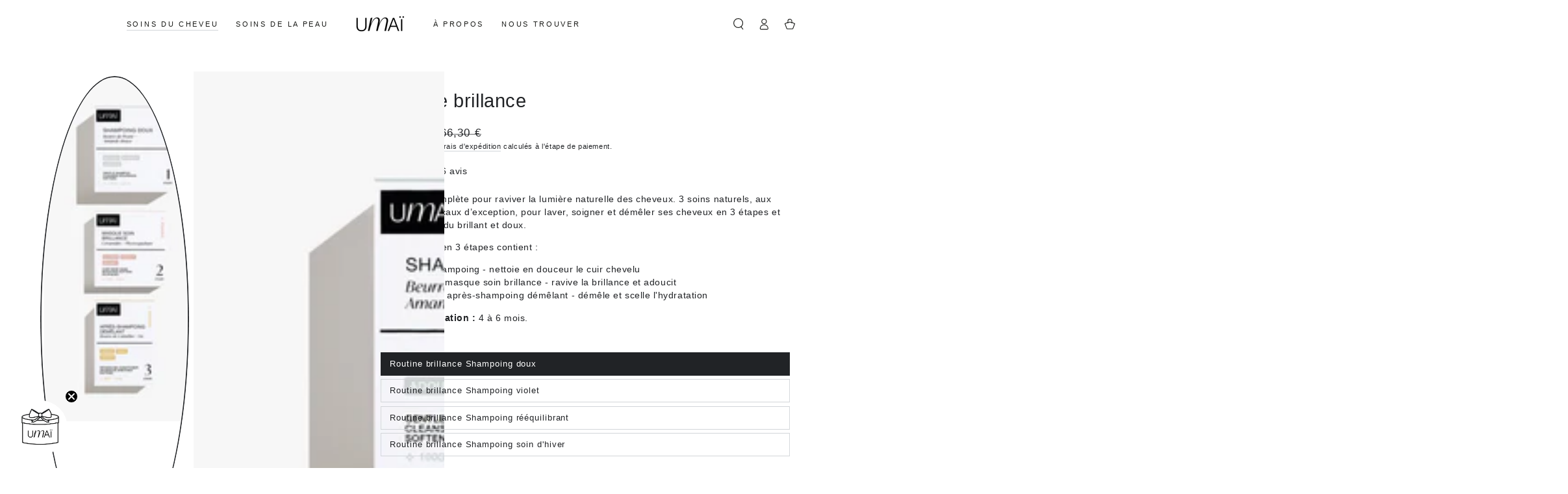

--- FILE ---
content_type: text/html; charset=utf-8
request_url: https://umai-natural.fr/products/la-routine-brillance
body_size: 67963
content:
<!doctype html>
<html
  class="no-js"
  lang="fr">
  <head>
	<script id="pandectes-rules">   /* PANDECTES-GDPR: DO NOT MODIFY AUTO GENERATED CODE OF THIS SCRIPT */      window.PandectesSettings = {"store":{"id":25135874099,"plan":"plus","theme":"PRÉPROD RECHARTE-V1 - 27/08","primaryLocale":"fr","adminMode":false,"headless":false,"storefrontRootDomain":"","checkoutRootDomain":"","storefrontAccessToken":""},"tsPublished":1727333554,"declaration":{"showPurpose":false,"showProvider":false,"declIntroText":"Nous utilisons des cookies pour optimiser les fonctionnalités du site Web, analyser les performances et vous offrir une expérience personnalisée. Certains cookies sont indispensables au bon fonctionnement et au bon fonctionnement du site Web. Ces cookies ne peuvent pas être désactivés. Dans cette fenêtre, vous pouvez gérer vos préférences en matière de cookies.","showDateGenerated":true},"language":{"languageMode":"Single","fallbackLanguage":"fr","languageDetection":"browser","languagesSupported":[]},"texts":{"managed":{"headerText":{"fr":"Nous respectons votre vie privée"},"consentText":{"fr":"Ce site utilise des cookies pour vous garantir la meilleure expérience."},"dismissButtonText":{"fr":"D'accord"},"linkText":{"fr":"En savoir plus"},"imprintText":{"fr":"Imprimer"},"preferencesButtonText":{"fr":"Préférences"},"allowButtonText":{"fr":"J'accepte"},"denyButtonText":{"fr":"Je refuse"},"leaveSiteButtonText":{"fr":"Quitter ce site"},"cookiePolicyText":{"fr":"Politique de cookies"},"preferencesPopupTitleText":{"fr":"Gérer les préférences de consentement"},"preferencesPopupIntroText":{"fr":"Nous utilisons des cookies pour optimiser les fonctionnalités du site Web, analyser les performances et vous offrir une expérience personnalisée. Certains cookies sont indispensables au bon fonctionnement et au bon fonctionnement du site. Ces cookies ne peuvent pas être désactivés. Dans cette fenêtre, vous pouvez gérer votre préférence de cookies."},"preferencesPopupCloseButtonText":{"fr":"proche"},"preferencesPopupAcceptAllButtonText":{"fr":"Accepter tout"},"preferencesPopupRejectAllButtonText":{"fr":"Tout rejeter"},"preferencesPopupSaveButtonText":{"fr":"Enregistrer les préférences"},"accessSectionTitleText":{"fr":"Portabilité des données"},"accessSectionParagraphText":{"fr":"Vous avez le droit de pouvoir accéder à vos données à tout moment."},"rectificationSectionTitleText":{"fr":"Rectification des données"},"rectificationSectionParagraphText":{"fr":"Vous avez le droit de demander la mise à jour de vos données chaque fois que vous le jugez approprié."},"erasureSectionTitleText":{"fr":"Droit à l'oubli"},"erasureSectionParagraphText":{"fr":"Vous avez le droit de demander que toutes vos données soient effacées. Après cela, vous ne pourrez plus accéder à votre compte."},"declIntroText":{"fr":"Nous utilisons des cookies pour optimiser les fonctionnalités du site Web, analyser les performances et vous offrir une expérience personnalisée. Certains cookies sont indispensables au bon fonctionnement et au bon fonctionnement du site Web. Ces cookies ne peuvent pas être désactivés. Dans cette fenêtre, vous pouvez gérer vos préférences en matière de cookies."}},"categories":{"strictlyNecessaryCookiesTitleText":{"fr":"Cookies strictement nécessaires"},"functionalityCookiesTitleText":{"fr":"Cookies fonctionnels"},"performanceCookiesTitleText":{"fr":"Cookies de performances"},"targetingCookiesTitleText":{"fr":"Ciblage des cookies"},"unclassifiedCookiesTitleText":{"fr":"Cookies non classés"},"strictlyNecessaryCookiesDescriptionText":{"fr":"Ces cookies sont essentiels pour vous permettre de vous déplacer sur le site Web et d'utiliser ses fonctionnalités, telles que l'accès aux zones sécurisées du site Web. Le site Web ne peut pas fonctionner correctement sans ces cookies."},"functionalityCookiesDescriptionText":{"fr":"Ces cookies permettent au site de fournir des fonctionnalités et une personnalisation améliorées. Ils peuvent être définis par nous ou par des fournisseurs tiers dont nous avons ajouté les services à nos pages. Si vous n'autorisez pas ces cookies, certains ou tous ces services peuvent ne pas fonctionner correctement."},"performanceCookiesDescriptionText":{"fr":"Ces cookies nous permettent de surveiller et d'améliorer les performances de notre site Web. Par exemple, ils nous permettent de compter les visites, d'identifier les sources de trafic et de voir quelles parties du site sont les plus populaires."},"targetingCookiesDescriptionText":{"fr":"Ces cookies peuvent être installés via notre site par nos partenaires publicitaires. Ils peuvent être utilisés par ces sociétés pour établir un profil de vos intérêts et vous montrer des publicités pertinentes sur d'autres sites. Ils ne stockent pas directement d'informations personnelles, mais sont basés sur l'identification unique de votre navigateur et de votre appareil Internet. Si vous n'autorisez pas ces cookies, vous bénéficierez d'une publicité moins ciblée."},"unclassifiedCookiesDescriptionText":{"fr":"Les cookies non classés sont des cookies que nous sommes en train de classer avec les fournisseurs de cookies individuels."}},"auto":{"declName":{"fr":"Nom"},"declPath":{"fr":"Chemin"},"declType":{"fr":"Type"},"declDomain":{"fr":"Domaine"},"declPurpose":{"fr":"But"},"declProvider":{"fr":"Fournisseur"},"declRetention":{"fr":"Rétention"},"declFirstParty":{"fr":"Première partie"},"declThirdParty":{"fr":"Tierce partie"},"declSeconds":{"fr":"secondes"},"declMinutes":{"fr":"minutes"},"declHours":{"fr":"heures"},"declDays":{"fr":"jours"},"declMonths":{"fr":"mois"},"declYears":{"fr":"années"},"declSession":{"fr":"Session"},"cookiesDetailsText":{"fr":"Détails des cookies"},"preferencesPopupAlwaysAllowedText":{"fr":"Toujours permis"},"submitButton":{"fr":"Soumettre"},"submittingButton":{"fr":"Soumission..."},"cancelButton":{"fr":"Annuler"},"guestsSupportInfoText":{"fr":"Veuillez vous connecter avec votre compte client pour continuer."},"guestsSupportEmailPlaceholder":{"fr":"Adresse e-mail"},"guestsSupportEmailValidationError":{"fr":"L'email n'est pas valide"},"guestsSupportEmailSuccessTitle":{"fr":"Merci pour votre requête"},"guestsSupportEmailFailureTitle":{"fr":"Un problème est survenu"},"guestsSupportEmailSuccessMessage":{"fr":"Si vous êtes inscrit en tant que client de ce magasin, vous recevrez bientôt un e-mail avec des instructions sur la marche à suivre."},"guestsSupportEmailFailureMessage":{"fr":"Votre demande n'a pas été soumise. Veuillez réessayer et si le problème persiste, contactez le propriétaire du magasin pour obtenir de l'aide."},"confirmationSuccessTitle":{"fr":"Votre demande est vérifiée"},"confirmationFailureTitle":{"fr":"Un problème est survenu"},"confirmationSuccessMessage":{"fr":"Nous reviendrons rapidement vers vous quant à votre demande."},"confirmationFailureMessage":{"fr":"Votre demande n'a pas été vérifiée. Veuillez réessayer et si le problème persiste, contactez le propriétaire du magasin pour obtenir de l'aide"},"consentSectionTitleText":{"fr":"Votre consentement aux cookies"},"consentSectionNoConsentText":{"fr":"Vous n'avez pas consenti à la politique de cookies de ce site Web."},"consentSectionConsentedText":{"fr":"Vous avez consenti à la politique de cookies de ce site Web sur"},"consentStatus":{"fr":"Préférence de consentement"},"consentDate":{"fr":"Date de consentement"},"consentId":{"fr":"ID de consentement"},"consentSectionChangeConsentActionText":{"fr":"Modifier la préférence de consentement"},"accessSectionGDPRRequestsActionText":{"fr":"Demandes des personnes concernées"},"accessSectionAccountInfoActionText":{"fr":"Données personnelles"},"accessSectionOrdersRecordsActionText":{"fr":"Ordres"},"accessSectionDownloadReportActionText":{"fr":"Tout télécharger"},"rectificationCommentPlaceholder":{"fr":"Décrivez ce que vous souhaitez mettre à jour"},"rectificationCommentValidationError":{"fr":"Un commentaire est requis"},"rectificationSectionEditAccountActionText":{"fr":"Demander une mise à jour"},"erasureSectionRequestDeletionActionText":{"fr":"Demander la suppression des données personnelles"}}},"library":{"previewMode":false,"fadeInTimeout":0,"defaultBlocked":7,"showLink":true,"showImprintLink":false,"showGoogleLink":false,"enabled":true,"cookie":{"name":"_pandectes_gdpr","expiryDays":365,"secure":true,"domain":""},"dismissOnScroll":false,"dismissOnWindowClick":false,"dismissOnTimeout":false,"palette":{"popup":{"background":"#FCFAF9","backgroundForCalculations":{"a":1,"b":249,"g":250,"r":252},"text":"#4A6B6F"},"button":{"background":"transparent","backgroundForCalculations":{"a":1,"b":252,"g":122,"r":35},"text":"#4A6B6F","textForCalculation":{"a":1,"b":111,"g":107,"r":74},"border":"#4A6B6F"}},"content":{"href":"https://une-marque-a-impact.myshopify.com/policies/privacy-policy","imprintHref":"/","close":"&#10005;","target":"","logo":"<img class=\"cc-banner-logo\" height=\"27\" width=\"27\" src=\"https://cdn.shopify.com/s/files/1/0251/3587/4099/t/65/assets/pandectes-logo.png?v=1724751798\" alt=\"Umaï - Laboratoire d'innovation naturelle et durable\" />"},"window":"<div role=\"dialog\" aria-live=\"polite\" aria-label=\"cookieconsent\" aria-describedby=\"cookieconsent:desc\" id=\"pandectes-banner\" class=\"cc-window-wrapper cc-bottom-left-wrapper\"><div class=\"pd-cookie-banner-window cc-window {{classes}}\"><!--googleoff: all-->{{children}}<!--googleon: all--></div></div>","compliance":{"opt-both":"<div class=\"cc-compliance cc-highlight\">{{deny}}{{allow}}</div>"},"type":"opt-both","layouts":{"basic":"{{logo}}{{messagelink}}{{compliance}}{{close}}"},"position":"bottom-left","theme":"wired","revokable":false,"animateRevokable":false,"revokableReset":false,"revokableLogoUrl":"https://cdn.shopify.com/s/files/1/0251/3587/4099/t/65/assets/pandectes-reopen-logo.png?v=1724751798","revokablePlacement":"bottom-left","revokableMarginHorizontal":15,"revokableMarginVertical":15,"static":false,"autoAttach":true,"hasTransition":true,"blacklistPage":[""]},"geolocation":{"brOnly":false,"caOnly":false,"chOnly":false,"euOnly":false,"jpOnly":false,"thOnly":false,"zaOnly":false,"canadaOnly":false,"globalVisibility":true},"dsr":{"guestsSupport":false,"accessSectionDownloadReportAuto":false},"banner":{"resetTs":1710415405,"extraCss":"        .cc-banner-logo {max-width: 24em!important;}    @media(min-width: 768px) {.cc-window.cc-floating{max-width: 24em!important;width: 24em!important;}}    .cc-message, .pd-cookie-banner-window .cc-header, .cc-logo {text-align: left}    .cc-window-wrapper{z-index: 2147483647;}    .cc-window{z-index: 2147483647;font-family: inherit;}    .pd-cookie-banner-window .cc-header{font-family: inherit;}    .pd-cp-ui{font-family: inherit; background-color: #FCFAF9;color:#4A6B6F;}    button.pd-cp-btn, a.pd-cp-btn{}    input + .pd-cp-preferences-slider{background-color: rgba(74, 107, 111, 0.3)}    .pd-cp-scrolling-section::-webkit-scrollbar{background-color: rgba(74, 107, 111, 0.3)}    input:checked + .pd-cp-preferences-slider{background-color: rgba(74, 107, 111, 1)}    .pd-cp-scrolling-section::-webkit-scrollbar-thumb {background-color: rgba(74, 107, 111, 1)}    .pd-cp-ui-close{color:#4A6B6F;}    .pd-cp-preferences-slider:before{background-color: #FCFAF9}    .pd-cp-title:before {border-color: #4A6B6F!important}    .pd-cp-preferences-slider{background-color:#4A6B6F}    .pd-cp-toggle{color:#4A6B6F!important}    @media(max-width:699px) {.pd-cp-ui-close-top svg {fill: #4A6B6F}}    .pd-cp-toggle:hover,.pd-cp-toggle:visited,.pd-cp-toggle:active{color:#4A6B6F!important}    .pd-cookie-banner-window {}  ","customJavascript":null,"showPoweredBy":false,"revokableTrigger":false,"hybridStrict":false,"cookiesBlockedByDefault":"7","isActive":true,"implicitSavePreferences":false,"cookieIcon":false,"blockBots":false,"showCookiesDetails":false,"hasTransition":true,"blockingPage":false,"showOnlyLandingPage":false,"leaveSiteUrl":"https://www.google.com","linkRespectStoreLang":false},"cookies":{"0":[{"name":"keep_alive","type":"http","domain":"umai-natural.fr","path":"/","provider":"Shopify","firstParty":true,"retention":"30 minute(s)","expires":30,"unit":"declMinutes","purpose":{"fr":"Utilisé en relation avec la localisation de l'acheteur."}},{"name":"secure_customer_sig","type":"http","domain":"umai-natural.fr","path":"/","provider":"Shopify","firstParty":true,"retention":"1 year(s)","expires":1,"unit":"declYears","purpose":{"fr":"Utilisé en relation avec la connexion client."}},{"name":"localization","type":"http","domain":"umai-natural.fr","path":"/","provider":"Shopify","firstParty":true,"retention":"1 year(s)","expires":1,"unit":"declYears","purpose":{"fr":"Localisation de boutique Shopify"}},{"name":"cart_currency","type":"http","domain":"umai-natural.fr","path":"/","provider":"Shopify","firstParty":true,"retention":"2 ","expires":2,"unit":"declSession","purpose":{"fr":"Le cookie est nécessaire pour la fonction de paiement et de paiement sécurisé sur le site Web. Cette fonction est fournie par shopify.com."}},{"name":"_cmp_a","type":"http","domain":".umai-natural.fr","path":"/","provider":"Shopify","firstParty":true,"retention":"1 day(s)","expires":1,"unit":"declDays","purpose":{"fr":"Utilisé pour gérer les paramètres de confidentialité des clients."}},{"name":"_tracking_consent","type":"http","domain":".umai-natural.fr","path":"/","provider":"Shopify","firstParty":true,"retention":"1 year(s)","expires":1,"unit":"declYears","purpose":{"fr":"Préférences de suivi."}},{"name":"_secure_session_id","type":"http","domain":"umai-natural.fr","path":"/","provider":"Shopify","firstParty":true,"retention":"1 month(s)","expires":1,"unit":"declMonths","purpose":{"fr":"Utilisé en relation avec la navigation dans une vitrine."}}],"1":[{"name":"_shg_session_id","type":"http","domain":"umai-natural.fr","path":"/","provider":"Shogun","firstParty":true,"retention":"30 minute(s)","expires":30,"unit":"declMinutes","purpose":{"fr":"Utilisé par l&#39;application Shogun"}},{"name":"_shg_user_id","type":"http","domain":"umai-natural.fr","path":"/","provider":"Shogun","firstParty":true,"retention":"1 year(s)","expires":1,"unit":"declYears","purpose":{"fr":"Utilisé par l&#39;application Shogun"}},{"name":"fsb_previous_pathname","type":"http","domain":"umai-natural.fr","path":"/","provider":"Hextom","firstParty":true,"retention":"Session","expires":-54,"unit":"declYears","purpose":{"fr":"Utilisé par les applications Hextom"}},{"name":"wpm-domain-test","type":"http","domain":"fr","path":"/","provider":"Shopify","firstParty":false,"retention":"Session","expires":1,"unit":"declSeconds","purpose":{"fr":"Utilisé pour tester le stockage des paramètres sur les produits ajoutés au panier ou la devise de paiement"}},{"name":"wpm-domain-test","type":"http","domain":"umai-natural.fr","path":"/","provider":"Shopify","firstParty":true,"retention":"Session","expires":1,"unit":"declSeconds","purpose":{"fr":"Utilisé pour tester le stockage des paramètres sur les produits ajoutés au panier ou la devise de paiement"}}],"2":[{"name":"_shopify_y","type":"http","domain":".umai-natural.fr","path":"/","provider":"Shopify","firstParty":true,"retention":"1 year(s)","expires":1,"unit":"declYears","purpose":{"fr":"Analyses Shopify."}},{"name":"_orig_referrer","type":"http","domain":".umai-natural.fr","path":"/","provider":"Shopify","firstParty":true,"retention":"2 ","expires":2,"unit":"declSession","purpose":{"fr":"Suit les pages de destination."}},{"name":"_shopify_sa_t","type":"http","domain":".umai-natural.fr","path":"/","provider":"Shopify","firstParty":true,"retention":"30 minute(s)","expires":30,"unit":"declMinutes","purpose":{"fr":"Analyses Shopify relatives au marketing et aux références."}},{"name":"_shopify_sa_p","type":"http","domain":".umai-natural.fr","path":"/","provider":"Shopify","firstParty":true,"retention":"30 minute(s)","expires":30,"unit":"declMinutes","purpose":{"fr":"Analyses Shopify relatives au marketing et aux références."}},{"name":"_landing_page","type":"http","domain":".umai-natural.fr","path":"/","provider":"Shopify","firstParty":true,"retention":"2 ","expires":2,"unit":"declSession","purpose":{"fr":"Suit les pages de destination."}},{"name":"_shopify_s","type":"http","domain":".umai-natural.fr","path":"/","provider":"Shopify","firstParty":true,"retention":"30 minute(s)","expires":30,"unit":"declMinutes","purpose":{"fr":"Analyses Shopify."}},{"name":"_ga","type":"http","domain":".umai-natural.fr","path":"/","provider":"Google","firstParty":true,"retention":"1 year(s)","expires":1,"unit":"declYears","purpose":{"fr":"Le cookie est défini par Google Analytics avec une fonctionnalité inconnue"}},{"name":"_gid","type":"http","domain":".umai-natural.fr","path":"/","provider":"Google","firstParty":true,"retention":"1 day(s)","expires":1,"unit":"declDays","purpose":{"fr":"Le cookie est placé par Google Analytics pour compter et suivre les pages vues."}},{"name":"_gat","type":"http","domain":".umai-natural.fr","path":"/","provider":"Google","firstParty":true,"retention":"1 minute(s)","expires":1,"unit":"declMinutes","purpose":{"fr":"Le cookie est placé par Google Analytics pour filtrer les requêtes des bots."}},{"name":"_shopify_s","type":"http","domain":"fr","path":"/","provider":"Shopify","firstParty":false,"retention":"Session","expires":1,"unit":"declSeconds","purpose":{"fr":"Analyses Shopify."}},{"name":"_boomr_clss","type":"html_local","domain":"https://umai-natural.fr","path":"/","provider":"Shopify","firstParty":true,"retention":"Persistent","expires":1,"unit":"declYears","purpose":{"fr":"Utilisé pour surveiller et optimiser les performances des magasins Shopify."}},{"name":"_ga_BYBNP1Y8JN","type":"http","domain":".umai-natural.fr","path":"/","provider":"Google","firstParty":true,"retention":"1 year(s)","expires":1,"unit":"declYears","purpose":{"fr":""}},{"name":"_ga_5GZDH8D8TR","type":"http","domain":".umai-natural.fr","path":"/","provider":"Google","firstParty":true,"retention":"1 year(s)","expires":1,"unit":"declYears","purpose":{"fr":""}},{"name":"_ga_18DXTQ8E13","type":"http","domain":".umai-natural.fr","path":"/","provider":"Google","firstParty":true,"retention":"1 year(s)","expires":1,"unit":"declYears","purpose":{"fr":""}}],"4":[{"name":"_ttp","type":"http","domain":".tiktok.com","path":"/","provider":"TikTok","firstParty":false,"retention":"1 year(s)","expires":1,"unit":"declYears","purpose":{"fr":"Pour mesurer et améliorer les performances de vos campagnes publicitaires et personnaliser l&#39;expérience utilisateur (y compris les publicités) sur TikTok."}},{"name":"__kla_id","type":"http","domain":"umai-natural.fr","path":"/","provider":"Klaviyo","firstParty":true,"retention":"1 year(s)","expires":1,"unit":"declYears","purpose":{"fr":"Suit quand quelqu'un clique sur un e-mail Klaviyo vers votre site Web."}},{"name":"_fbp","type":"http","domain":".umai-natural.fr","path":"/","provider":"Facebook","firstParty":true,"retention":"3 month(s)","expires":3,"unit":"declMonths","purpose":{"fr":"Le cookie est placé par Facebook pour suivre les visites sur les sites Web."}},{"name":"_gcl_au","type":"http","domain":".umai-natural.fr","path":"/","provider":"Google","firstParty":true,"retention":"3 month(s)","expires":3,"unit":"declMonths","purpose":{"fr":"Le cookie est placé par Google Tag Manager pour suivre les conversions."}},{"name":"test_cookie","type":"http","domain":".doubleclick.net","path":"/","provider":"Google","firstParty":false,"retention":"15 minute(s)","expires":15,"unit":"declMinutes","purpose":{"fr":"Pour mesurer les actions des visiteurs après avoir cliqué sur une publicité. Expire après chaque visite."}},{"name":"_tt_enable_cookie","type":"http","domain":".umai-natural.fr","path":"/","provider":"TikTok","firstParty":true,"retention":"1 year(s)","expires":1,"unit":"declYears","purpose":{"fr":"Utilisé pour identifier un visiteur."}},{"name":"_ttp","type":"http","domain":".umai-natural.fr","path":"/","provider":"TikTok","firstParty":true,"retention":"1 year(s)","expires":1,"unit":"declYears","purpose":{"fr":"Pour mesurer et améliorer les performances de vos campagnes publicitaires et personnaliser l&#39;expérience utilisateur (y compris les publicités) sur TikTok."}},{"name":"IDE","type":"http","domain":".doubleclick.net","path":"/","provider":"Google","firstParty":false,"retention":"1 year(s)","expires":1,"unit":"declYears","purpose":{"fr":"Pour mesurer les actions des visiteurs après avoir cliqué sur une publicité. Expire après 1 an."}},{"name":"tt_sessionId","type":"html_session","domain":"https://umai-natural.fr","path":"/","provider":"TikTok","firstParty":true,"retention":"Session","expires":1,"unit":"declYears","purpose":{"fr":"Utilisé par le service de réseau social TikTok pour suivre l’utilisation des services intégrés."}},{"name":"tt_pixel_session_index","type":"html_session","domain":"https://umai-natural.fr","path":"/","provider":"TikTok","firstParty":true,"retention":"Session","expires":1,"unit":"declYears","purpose":{"fr":"Utilisé par le service de réseau social TikTok pour suivre l’utilisation des services intégrés."}},{"name":"tt_appInfo","type":"html_session","domain":"https://umai-natural.fr","path":"/","provider":"TikTok","firstParty":true,"retention":"Session","expires":1,"unit":"declYears","purpose":{"fr":"Utilisé par le service de réseau social TikTok pour suivre l’utilisation des services intégrés."}},{"name":"lastExternalReferrerTime","type":"html_local","domain":"https://umai-natural.fr","path":"/","provider":"Facebook","firstParty":true,"retention":"Persistent","expires":1,"unit":"declYears","purpose":{"fr":"Contient l&#39;horodatage de la dernière mise à jour du cookie lastExternalReferrer."}},{"name":"lastExternalReferrer","type":"html_local","domain":"https://umai-natural.fr","path":"/","provider":"Facebook","firstParty":true,"retention":"Persistent","expires":1,"unit":"declYears","purpose":{"fr":"Détecte comment l&#39;utilisateur a atteint le site Web en enregistrant sa dernière adresse URL."}},{"name":"_privy_0CB9121BABAD7609AFC68013","type":"http","domain":".umai-natural.fr","path":"/","provider":"Privy","firstParty":true,"retention":"1 year(s)","expires":1,"unit":"declYears","purpose":{"fr":""}}],"8":[{"name":"nodeid","type":"http","domain":"bevycommerce.com","path":"/","provider":"Unknown","firstParty":false,"retention":"Session","expires":-54,"unit":"declYears","purpose":{"fr":""}},{"name":"fsb_payload","type":"html_session","domain":"https://umai-natural.fr","path":"/","provider":"Unknown","firstParty":true,"retention":"Session","expires":1,"unit":"declYears","purpose":{"fr":""}},{"name":"klaviyoOnsite","type":"html_local","domain":"https://umai-natural.fr","path":"/","provider":"Unknown","firstParty":true,"retention":"Persistent","expires":1,"unit":"declYears","purpose":{"fr":""}},{"name":"klaviyoPagesVisitCount","type":"html_session","domain":"https://umai-natural.fr","path":"/","provider":"Unknown","firstParty":true,"retention":"Session","expires":1,"unit":"declYears","purpose":{"fr":""}},{"name":"_kla_test","type":"html_local","domain":"https://umai-natural.fr","path":"/","provider":"Unknown","firstParty":true,"retention":"Persistent","expires":1,"unit":"declYears","purpose":{"fr":""}},{"name":"local-storage-test","type":"html_local","domain":"https://umai-natural.fr","path":"/","provider":"Unknown","firstParty":true,"retention":"Persistent","expires":1,"unit":"declYears","purpose":{"fr":""}},{"name":"Privy","type":"html_local","domain":"https://umai-natural.fr","path":"/","provider":"Unknown","firstParty":true,"retention":"Persistent","expires":1,"unit":"declYears","purpose":{"fr":""}},{"name":"beyours:test","type":"html_local","domain":"https://umai-natural.fr","path":"/","provider":"Unknown","firstParty":true,"retention":"Persistent","expires":1,"unit":"declYears","purpose":{"fr":""}},{"name":"__storage_test__","type":"html_local","domain":"https://umai-natural.fr","path":"/","provider":"Unknown","firstParty":true,"retention":"Persistent","expires":1,"unit":"declYears","purpose":{"fr":""}}]},"blocker":{"isActive":false,"googleConsentMode":{"id":"GTM-MHG8H9D","analyticsId":"G-376929978","adwordsId":"AW-8794217993","isActive":true,"adStorageCategory":4,"analyticsStorageCategory":2,"personalizationStorageCategory":1,"functionalityStorageCategory":1,"customEvent":true,"securityStorageCategory":0,"redactData":true,"urlPassthrough":false,"dataLayerProperty":"dataLayer","waitForUpdate":2000,"useNativeChannel":false},"facebookPixel":{"id":"563441454514420","isActive":true,"ldu":false},"microsoft":{},"rakuten":{"isActive":false,"cmp":false,"ccpa":false},"klaviyoIsActive":true,"gpcIsActive":false,"defaultBlocked":7,"patterns":{"whiteList":[],"blackList":{"1":[],"2":[],"4":[],"8":[]},"iframesWhiteList":[],"iframesBlackList":{"1":[],"2":[],"4":[],"8":[]},"beaconsWhiteList":[],"beaconsBlackList":{"1":[],"2":[],"4":[],"8":[]}}}}      !function(){"use strict";window.PandectesRules=window.PandectesRules||{},window.PandectesRules.manualBlacklist={1:[],2:[],4:[]},window.PandectesRules.blacklistedIFrames={1:[],2:[],4:[]},window.PandectesRules.blacklistedCss={1:[],2:[],4:[]},window.PandectesRules.blacklistedBeacons={1:[],2:[],4:[]};var e="javascript/blocked";function t(e){return new RegExp(e.replace(/[/\\.+?$()]/g,"\\$&").replace("*","(.*)"))}var n=function(e){var t=arguments.length>1&&void 0!==arguments[1]?arguments[1]:"log";new URLSearchParams(window.location.search).get("log")&&console[t]("PandectesRules: ".concat(e))};function a(e){var t=document.createElement("script");t.async=!0,t.src=e,document.head.appendChild(t)}function r(e,t){var n=Object.keys(e);if(Object.getOwnPropertySymbols){var a=Object.getOwnPropertySymbols(e);t&&(a=a.filter((function(t){return Object.getOwnPropertyDescriptor(e,t).enumerable}))),n.push.apply(n,a)}return n}function o(e){for(var t=1;t<arguments.length;t++){var n=null!=arguments[t]?arguments[t]:{};t%2?r(Object(n),!0).forEach((function(t){s(e,t,n[t])})):Object.getOwnPropertyDescriptors?Object.defineProperties(e,Object.getOwnPropertyDescriptors(n)):r(Object(n)).forEach((function(t){Object.defineProperty(e,t,Object.getOwnPropertyDescriptor(n,t))}))}return e}function i(e){var t=function(e,t){if("object"!=typeof e||!e)return e;var n=e[Symbol.toPrimitive];if(void 0!==n){var a=n.call(e,t||"default");if("object"!=typeof a)return a;throw new TypeError("@@toPrimitive must return a primitive value.")}return("string"===t?String:Number)(e)}(e,"string");return"symbol"==typeof t?t:t+""}function s(e,t,n){return(t=i(t))in e?Object.defineProperty(e,t,{value:n,enumerable:!0,configurable:!0,writable:!0}):e[t]=n,e}function c(e,t){return function(e){if(Array.isArray(e))return e}(e)||function(e,t){var n=null==e?null:"undefined"!=typeof Symbol&&e[Symbol.iterator]||e["@@iterator"];if(null!=n){var a,r,o,i,s=[],c=!0,l=!1;try{if(o=(n=n.call(e)).next,0===t){if(Object(n)!==n)return;c=!1}else for(;!(c=(a=o.call(n)).done)&&(s.push(a.value),s.length!==t);c=!0);}catch(e){l=!0,r=e}finally{try{if(!c&&null!=n.return&&(i=n.return(),Object(i)!==i))return}finally{if(l)throw r}}return s}}(e,t)||d(e,t)||function(){throw new TypeError("Invalid attempt to destructure non-iterable instance.\nIn order to be iterable, non-array objects must have a [Symbol.iterator]() method.")}()}function l(e){return function(e){if(Array.isArray(e))return u(e)}(e)||function(e){if("undefined"!=typeof Symbol&&null!=e[Symbol.iterator]||null!=e["@@iterator"])return Array.from(e)}(e)||d(e)||function(){throw new TypeError("Invalid attempt to spread non-iterable instance.\nIn order to be iterable, non-array objects must have a [Symbol.iterator]() method.")}()}function d(e,t){if(e){if("string"==typeof e)return u(e,t);var n=Object.prototype.toString.call(e).slice(8,-1);return"Object"===n&&e.constructor&&(n=e.constructor.name),"Map"===n||"Set"===n?Array.from(e):"Arguments"===n||/^(?:Ui|I)nt(?:8|16|32)(?:Clamped)?Array$/.test(n)?u(e,t):void 0}}function u(e,t){(null==t||t>e.length)&&(t=e.length);for(var n=0,a=new Array(t);n<t;n++)a[n]=e[n];return a}var f=window.PandectesRulesSettings||window.PandectesSettings,g=!(void 0===window.dataLayer||!Array.isArray(window.dataLayer)||!window.dataLayer.some((function(e){return"pandectes_full_scan"===e.event}))),p=function(){var e,t=arguments.length>0&&void 0!==arguments[0]?arguments[0]:"_pandectes_gdpr",n=("; "+document.cookie).split("; "+t+"=");if(n.length<2)e={};else{var a=n.pop().split(";");e=window.atob(a.shift())}var r=function(e){try{return JSON.parse(e)}catch(e){return!1}}(e);return!1!==r?r:e}(),h=f.banner.isActive,y=f.blocker,v=y.defaultBlocked,w=y.patterns,m=p&&null!==p.preferences&&void 0!==p.preferences?p.preferences:null,b=g?0:h?null===m?v:m:0,k={1:!(1&b),2:!(2&b),4:!(4&b)},_=w.blackList,S=w.whiteList,L=w.iframesBlackList,C=w.iframesWhiteList,P=w.beaconsBlackList,A=w.beaconsWhiteList,O={blackList:[],whiteList:[],iframesBlackList:{1:[],2:[],4:[],8:[]},iframesWhiteList:[],beaconsBlackList:{1:[],2:[],4:[],8:[]},beaconsWhiteList:[]};[1,2,4].map((function(e){var n;k[e]||((n=O.blackList).push.apply(n,l(_[e].length?_[e].map(t):[])),O.iframesBlackList[e]=L[e].length?L[e].map(t):[],O.beaconsBlackList[e]=P[e].length?P[e].map(t):[])})),O.whiteList=S.length?S.map(t):[],O.iframesWhiteList=C.length?C.map(t):[],O.beaconsWhiteList=A.length?A.map(t):[];var E={scripts:[],iframes:{1:[],2:[],4:[]},beacons:{1:[],2:[],4:[]},css:{1:[],2:[],4:[]}},I=function(t,n){return t&&(!n||n!==e)&&(!O.blackList||O.blackList.some((function(e){return e.test(t)})))&&(!O.whiteList||O.whiteList.every((function(e){return!e.test(t)})))},B=function(e,t){var n=O.iframesBlackList[t],a=O.iframesWhiteList;return e&&(!n||n.some((function(t){return t.test(e)})))&&(!a||a.every((function(t){return!t.test(e)})))},j=function(e,t){var n=O.beaconsBlackList[t],a=O.beaconsWhiteList;return e&&(!n||n.some((function(t){return t.test(e)})))&&(!a||a.every((function(t){return!t.test(e)})))},T=new MutationObserver((function(e){for(var t=0;t<e.length;t++)for(var n=e[t].addedNodes,a=0;a<n.length;a++){var r=n[a],o=r.dataset&&r.dataset.cookiecategory;if(1===r.nodeType&&"LINK"===r.tagName){var i=r.dataset&&r.dataset.href;if(i&&o)switch(o){case"functionality":case"C0001":E.css[1].push(i);break;case"performance":case"C0002":E.css[2].push(i);break;case"targeting":case"C0003":E.css[4].push(i)}}}})),R=new MutationObserver((function(t){for(var a=0;a<t.length;a++)for(var r=t[a].addedNodes,o=function(){var t=r[i],a=t.src||t.dataset&&t.dataset.src,o=t.dataset&&t.dataset.cookiecategory;if(1===t.nodeType&&"IFRAME"===t.tagName){if(a){var s=!1;B(a,1)||"functionality"===o||"C0001"===o?(s=!0,E.iframes[1].push(a)):B(a,2)||"performance"===o||"C0002"===o?(s=!0,E.iframes[2].push(a)):(B(a,4)||"targeting"===o||"C0003"===o)&&(s=!0,E.iframes[4].push(a)),s&&(t.removeAttribute("src"),t.setAttribute("data-src",a))}}else if(1===t.nodeType&&"IMG"===t.tagName){if(a){var c=!1;j(a,1)?(c=!0,E.beacons[1].push(a)):j(a,2)?(c=!0,E.beacons[2].push(a)):j(a,4)&&(c=!0,E.beacons[4].push(a)),c&&(t.removeAttribute("src"),t.setAttribute("data-src",a))}}else if(1===t.nodeType&&"SCRIPT"===t.tagName){var l=t.type,d=!1;if(I(a,l)?(n("rule blocked: ".concat(a)),d=!0):a&&o?n("manually blocked @ ".concat(o,": ").concat(a)):o&&n("manually blocked @ ".concat(o,": inline code")),d){E.scripts.push([t,l]),t.type=e;t.addEventListener("beforescriptexecute",(function n(a){t.getAttribute("type")===e&&a.preventDefault(),t.removeEventListener("beforescriptexecute",n)})),t.parentElement&&t.parentElement.removeChild(t)}}},i=0;i<r.length;i++)o()})),D=document.createElement,x={src:Object.getOwnPropertyDescriptor(HTMLScriptElement.prototype,"src"),type:Object.getOwnPropertyDescriptor(HTMLScriptElement.prototype,"type")};window.PandectesRules.unblockCss=function(e){var t=E.css[e]||[];t.length&&n("Unblocking CSS for ".concat(e)),t.forEach((function(e){var t=document.querySelector('link[data-href^="'.concat(e,'"]'));t.removeAttribute("data-href"),t.href=e})),E.css[e]=[]},window.PandectesRules.unblockIFrames=function(e){var t=E.iframes[e]||[];t.length&&n("Unblocking IFrames for ".concat(e)),O.iframesBlackList[e]=[],t.forEach((function(e){var t=document.querySelector('iframe[data-src^="'.concat(e,'"]'));t.removeAttribute("data-src"),t.src=e})),E.iframes[e]=[]},window.PandectesRules.unblockBeacons=function(e){var t=E.beacons[e]||[];t.length&&n("Unblocking Beacons for ".concat(e)),O.beaconsBlackList[e]=[],t.forEach((function(e){var t=document.querySelector('img[data-src^="'.concat(e,'"]'));t.removeAttribute("data-src"),t.src=e})),E.beacons[e]=[]},window.PandectesRules.unblockInlineScripts=function(e){var t=1===e?"functionality":2===e?"performance":"targeting",a=document.querySelectorAll('script[type="javascript/blocked"][data-cookiecategory="'.concat(t,'"]'));n("unblockInlineScripts: ".concat(a.length," in ").concat(t)),a.forEach((function(e){var t=document.createElement("script");t.type="text/javascript",e.hasAttribute("src")?t.src=e.getAttribute("src"):t.textContent=e.textContent,document.head.appendChild(t),e.parentNode.removeChild(e)}))},window.PandectesRules.unblockInlineCss=function(e){var t=1===e?"functionality":2===e?"performance":"targeting",a=document.querySelectorAll('link[data-cookiecategory="'.concat(t,'"]'));n("unblockInlineCss: ".concat(a.length," in ").concat(t)),a.forEach((function(e){e.href=e.getAttribute("data-href")}))},window.PandectesRules.unblock=function(e){e.length<1?(O.blackList=[],O.whiteList=[],O.iframesBlackList=[],O.iframesWhiteList=[]):(O.blackList&&(O.blackList=O.blackList.filter((function(t){return e.every((function(e){return"string"==typeof e?!t.test(e):e instanceof RegExp?t.toString()!==e.toString():void 0}))}))),O.whiteList&&(O.whiteList=[].concat(l(O.whiteList),l(e.map((function(e){if("string"==typeof e){var n=".*"+t(e)+".*";if(O.whiteList.every((function(e){return e.toString()!==n.toString()})))return new RegExp(n)}else if(e instanceof RegExp&&O.whiteList.every((function(t){return t.toString()!==e.toString()})))return e;return null})).filter(Boolean)))));var a=0;l(E.scripts).forEach((function(e,t){var n=c(e,2),r=n[0],o=n[1];if(function(e){var t=e.getAttribute("src");return O.blackList&&O.blackList.every((function(e){return!e.test(t)}))||O.whiteList&&O.whiteList.some((function(e){return e.test(t)}))}(r)){for(var i=document.createElement("script"),s=0;s<r.attributes.length;s++){var l=r.attributes[s];"src"!==l.name&&"type"!==l.name&&i.setAttribute(l.name,r.attributes[s].value)}i.setAttribute("src",r.src),i.setAttribute("type",o||"application/javascript"),document.head.appendChild(i),E.scripts.splice(t-a,1),a++}})),0==O.blackList.length&&0===O.iframesBlackList[1].length&&0===O.iframesBlackList[2].length&&0===O.iframesBlackList[4].length&&0===O.beaconsBlackList[1].length&&0===O.beaconsBlackList[2].length&&0===O.beaconsBlackList[4].length&&(n("Disconnecting observers"),R.disconnect(),T.disconnect())};var N=f.store,U=N.adminMode,z=N.headless,M=N.storefrontRootDomain,q=N.checkoutRootDomain,F=N.storefrontAccessToken,W=f.banner.isActive,H=f.blocker.defaultBlocked;W&&function(e){if(window.Shopify&&window.Shopify.customerPrivacy)e();else{var t=null;window.Shopify&&window.Shopify.loadFeatures&&window.Shopify.trackingConsent?e():t=setInterval((function(){window.Shopify&&window.Shopify.loadFeatures&&(clearInterval(t),window.Shopify.loadFeatures([{name:"consent-tracking-api",version:"0.1"}],(function(t){t?n("Shopify.customerPrivacy API - failed to load"):(n("shouldShowBanner() -> ".concat(window.Shopify.trackingConsent.shouldShowBanner()," | saleOfDataRegion() -> ").concat(window.Shopify.trackingConsent.saleOfDataRegion())),e())})))}),10)}}((function(){!function(){var e=window.Shopify.trackingConsent;if(!1!==e.shouldShowBanner()||null!==m||7!==H)try{var t=U&&!(window.Shopify&&window.Shopify.AdminBarInjector),a={preferences:!(1&b)||g||t,analytics:!(2&b)||g||t,marketing:!(4&b)||g||t};z&&(a.headlessStorefront=!0,a.storefrontRootDomain=null!=M&&M.length?M:window.location.hostname,a.checkoutRootDomain=null!=q&&q.length?q:"checkout.".concat(window.location.hostname),a.storefrontAccessToken=null!=F&&F.length?F:""),e.firstPartyMarketingAllowed()===a.marketing&&e.analyticsProcessingAllowed()===a.analytics&&e.preferencesProcessingAllowed()===a.preferences||e.setTrackingConsent(a,(function(e){e&&e.error?n("Shopify.customerPrivacy API - failed to setTrackingConsent"):n("setTrackingConsent(".concat(JSON.stringify(a),")"))}))}catch(e){n("Shopify.customerPrivacy API - exception")}}(),function(){if(z){var e=window.Shopify.trackingConsent,t=e.currentVisitorConsent();if(navigator.globalPrivacyControl&&""===t.sale_of_data){var a={sale_of_data:!1,headlessStorefront:!0};a.storefrontRootDomain=null!=M&&M.length?M:window.location.hostname,a.checkoutRootDomain=null!=q&&q.length?q:"checkout.".concat(window.location.hostname),a.storefrontAccessToken=null!=F&&F.length?F:"",e.setTrackingConsent(a,(function(e){e&&e.error?n("Shopify.customerPrivacy API - failed to setTrackingConsent({".concat(JSON.stringify(a),")")):n("setTrackingConsent(".concat(JSON.stringify(a),")"))}))}}}()}));var G=["AT","BE","BG","HR","CY","CZ","DK","EE","FI","FR","DE","GR","HU","IE","IT","LV","LT","LU","MT","NL","PL","PT","RO","SK","SI","ES","SE","GB","LI","NO","IS"],J=f.banner,V=J.isActive,K=J.hybridStrict,$=f.geolocation,Y=$.caOnly,Z=void 0!==Y&&Y,Q=$.euOnly,X=void 0!==Q&&Q,ee=$.brOnly,te=void 0!==ee&&ee,ne=$.jpOnly,ae=void 0!==ne&&ne,re=$.thOnly,oe=void 0!==re&&re,ie=$.chOnly,se=void 0!==ie&&ie,ce=$.zaOnly,le=void 0!==ce&&ce,de=$.canadaOnly,ue=void 0!==de&&de,fe=$.globalVisibility,ge=void 0===fe||fe,pe=f.blocker,he=pe.defaultBlocked,ye=void 0===he?7:he,ve=pe.googleConsentMode,we=ve.isActive,me=ve.customEvent,be=ve.id,ke=void 0===be?"":be,_e=ve.analyticsId,Se=void 0===_e?"":_e,Le=ve.adwordsId,Ce=void 0===Le?"":Le,Pe=ve.redactData,Ae=ve.urlPassthrough,Oe=ve.adStorageCategory,Ee=ve.analyticsStorageCategory,Ie=ve.functionalityStorageCategory,Be=ve.personalizationStorageCategory,je=ve.securityStorageCategory,Te=ve.dataLayerProperty,Re=void 0===Te?"dataLayer":Te,De=ve.waitForUpdate,xe=void 0===De?0:De,Ne=ve.useNativeChannel,Ue=void 0!==Ne&&Ne;function ze(){window[Re].push(arguments)}window[Re]=window[Re]||[];var Me,qe,Fe={hasInitialized:!1,useNativeChannel:!1,ads_data_redaction:!1,url_passthrough:!1,data_layer_property:"dataLayer",storage:{ad_storage:"granted",ad_user_data:"granted",ad_personalization:"granted",analytics_storage:"granted",functionality_storage:"granted",personalization_storage:"granted",security_storage:"granted"}};if(V&&we){var We=ye&Oe?"denied":"granted",He=ye&Ee?"denied":"granted",Ge=ye&Ie?"denied":"granted",Je=ye&Be?"denied":"granted",Ve=ye&je?"denied":"granted";Fe.hasInitialized=!0,Fe.useNativeChannel=Ue,Fe.url_passthrough=Ae,Fe.ads_data_redaction="denied"===We&&Pe,Fe.storage.ad_storage=We,Fe.storage.ad_user_data=We,Fe.storage.ad_personalization=We,Fe.storage.analytics_storage=He,Fe.storage.functionality_storage=Ge,Fe.storage.personalization_storage=Je,Fe.storage.security_storage=Ve,Fe.data_layer_property=Re||"dataLayer",Fe.ads_data_redaction&&ze("set","ads_data_redaction",Fe.ads_data_redaction),Fe.url_passthrough&&ze("set","url_passthrough",Fe.url_passthrough),function(){!1===Ue?console.log("Pandectes: Google Consent Mode (av2)"):console.log("Pandectes: Google Consent Mode (av2nc)");var e=b!==ye?{wait_for_update:xe||500}:xe?{wait_for_update:xe}:{};ge&&!K?ze("consent","default",o(o({},Fe.storage),e)):(ze("consent","default",o(o(o({},Fe.storage),e),{},{region:[].concat(l(X||K?G:[]),l(Z&&!K?["US-CA","US-VA","US-CT","US-UT","US-CO"]:[]),l(te&&!K?["BR"]:[]),l(ae&&!K?["JP"]:[]),l(ue&&!K?["CA"]:[]),l(oe&&!K?["TH"]:[]),l(se&&!K?["CH"]:[]),l(le&&!K?["ZA"]:[]))})),ze("consent","default",{ad_storage:"granted",ad_user_data:"granted",ad_personalization:"granted",analytics_storage:"granted",functionality_storage:"granted",personalization_storage:"granted",security_storage:"granted"}));if(null!==m){var t=b&Oe?"denied":"granted",n=b&Ee?"denied":"granted",r=b&Ie?"denied":"granted",i=b&Be?"denied":"granted",s=b&je?"denied":"granted";Fe.storage.ad_storage=t,Fe.storage.ad_user_data=t,Fe.storage.ad_personalization=t,Fe.storage.analytics_storage=n,Fe.storage.functionality_storage=r,Fe.storage.personalization_storage=i,Fe.storage.security_storage=s,ze("consent","update",Fe.storage)}(ke.length||Se.length||Ce.length)&&(window[Fe.data_layer_property].push({"pandectes.start":(new Date).getTime(),event:"pandectes-rules.min.js"}),(Se.length||Ce.length)&&ze("js",new Date));var c="https://www.googletagmanager.com";if(ke.length){var d=ke.split(",");window[Fe.data_layer_property].push({"gtm.start":(new Date).getTime(),event:"gtm.js"});for(var u=0;u<d.length;u++){var f="dataLayer"!==Fe.data_layer_property?"&l=".concat(Fe.data_layer_property):"";a("".concat(c,"/gtm.js?id=").concat(d[u].trim()).concat(f))}}if(Se.length)for(var g=Se.split(","),p=0;p<g.length;p++){var h=g[p].trim();h.length&&(a("".concat(c,"/gtag/js?id=").concat(h)),ze("config",h,{send_page_view:!1}))}if(Ce.length)for(var y=Ce.split(","),v=0;v<y.length;v++){var w=y[v].trim();w.length&&(a("".concat(c,"/gtag/js?id=").concat(w)),ze("config",w,{allow_enhanced_conversions:!0}))}}()}V&&me&&(qe={event:"Pandectes_Consent_Update",pandectes_status:7===(Me=b)?"deny":0===Me?"allow":"mixed",pandectes_categories:{C0000:"allow",C0001:k[1]?"allow":"deny",C0002:k[2]?"allow":"deny",C0003:k[4]?"allow":"deny"}},window[Re].push(qe),null!==m&&function(e){if(window.Shopify&&window.Shopify.analytics)e();else{var t=null;window.Shopify&&window.Shopify.analytics?e():t=setInterval((function(){window.Shopify&&window.Shopify.analytics&&(clearInterval(t),e())}),10)}}((function(){console.log("publishing Web Pixels API custom event"),window.Shopify.analytics.publish("Pandectes_Consent_Update",qe)})));var Ke=f.blocker,$e=Ke.klaviyoIsActive,Ye=Ke.googleConsentMode.adStorageCategory;$e&&window.addEventListener("PandectesEvent_OnConsent",(function(e){var t=e.detail.preferences;if(null!=t){var n=t&Ye?"denied":"granted";void 0!==window.klaviyo&&window.klaviyo.isIdentified()&&window.klaviyo.push(["identify",{ad_personalization:n,ad_user_data:n}])}})),f.banner.revokableTrigger&&window.addEventListener("PandectesEvent_OnInitialize",(function(){document.querySelectorAll('[href*="#reopenBanner"]').forEach((function(e){e.onclick=function(e){e.preventDefault(),window.Pandectes.fn.revokeConsent()}}))}));var Ze=f.banner.isActive,Qe=f.blocker,Xe=Qe.defaultBlocked,et=void 0===Xe?7:Xe,tt=Qe.microsoft,nt=tt.isActive,at=tt.uetTags,rt=tt.dataLayerProperty,ot=void 0===rt?"uetq":rt,it={hasInitialized:!1,data_layer_property:"uetq",storage:{ad_storage:"granted"}};if(window[ot]=window[ot]||[],nt&&ft("_uetmsdns","1",365),Ze&&nt){var st=4&et?"denied":"granted";if(it.hasInitialized=!0,it.storage.ad_storage=st,window[ot].push("consent","default",it.storage),"granted"==st&&(ft("_uetmsdns","0",365),console.log("setting cookie")),null!==m){var ct=4&b?"denied":"granted";it.storage.ad_storage=ct,window[ot].push("consent","update",it.storage),"granted"===ct&&ft("_uetmsdns","0",365)}if(at.length)for(var lt=at.split(","),dt=0;dt<lt.length;dt++)lt[dt].trim().length&&ut(lt[dt])}function ut(e){var t=document.createElement("script");t.type="text/javascript",t.src="//bat.bing.com/bat.js",t.onload=function(){var t={ti:e};t.q=window.uetq,window.uetq=new UET(t),window.uetq.push("consent","default",{ad_storage:"denied"}),window[ot].push("pageLoad")},document.head.appendChild(t)}function ft(e,t,n){var a=new Date;a.setTime(a.getTime()+24*n*60*60*1e3);var r="expires="+a.toUTCString();document.cookie="".concat(e,"=").concat(t,"; ").concat(r,"; path=/; secure; samesite=strict")}window.PandectesRules.gcm=Fe;var gt=f.banner.isActive,pt=f.blocker.isActive;n("Prefs: ".concat(b," | Banner: ").concat(gt?"on":"off"," | Blocker: ").concat(pt?"on":"off"));var ht=null===m&&/\/checkouts\//.test(window.location.pathname);0!==b&&!1===g&&pt&&!ht&&(n("Blocker will execute"),document.createElement=function(){for(var t=arguments.length,n=new Array(t),a=0;a<t;a++)n[a]=arguments[a];if("script"!==n[0].toLowerCase())return D.bind?D.bind(document).apply(void 0,n):D;var r=D.bind(document).apply(void 0,n);try{Object.defineProperties(r,{src:o(o({},x.src),{},{set:function(t){I(t,r.type)&&x.type.set.call(this,e),x.src.set.call(this,t)}}),type:o(o({},x.type),{},{get:function(){var t=x.type.get.call(this);return t===e||I(this.src,t)?null:t},set:function(t){var n=I(r.src,r.type)?e:t;x.type.set.call(this,n)}})}),r.setAttribute=function(t,n){if("type"===t){var a=I(r.src,r.type)?e:n;x.type.set.call(r,a)}else"src"===t?(I(n,r.type)&&x.type.set.call(r,e),x.src.set.call(r,n)):HTMLScriptElement.prototype.setAttribute.call(r,t,n)}}catch(e){console.warn("Yett: unable to prevent script execution for script src ",r.src,".\n",'A likely cause would be because you are using a third-party browser extension that monkey patches the "document.createElement" function.')}return r},R.observe(document.documentElement,{childList:!0,subtree:!0}),T.observe(document.documentElement,{childList:!0,subtree:!0}))}();
</script>
	
    <meta charset="utf-8">
    <meta http-equiv="X-UA-Compatible" content="IE=edge">
    <meta name="viewport" content="width=device-width,initial-scale=1">
    <meta name="theme-color" content="">
    <link rel="canonical" href="https://umai-natural.fr/products/la-routine-brillance">
    <link rel="preconnect" href="https://cdn.shopify.com" crossorigin><link rel="icon" type="image/png" href="//umai-natural.fr/cdn/shop/files/EPI-02_cd0b37b0-e958-4c0f-a092-f674700ce4a8.png?crop=center&height=32&v=1727340097&width=32"><title>
      Routine brillance

        &ndash; Umaï</title><meta name="description" content="La routine complète pour raviver la lumière naturelle des cheveux. 3 soins naturels, aux ingrédients locaux d’exception, pour laver, soigner et démêler ses cheveux en 3 étapes et obtenir un rendu brillant et doux. Cette routine en 3 étapes contient : 1/ LAVER : shampoing - nettoie en douceur le cuir chevelu 2/ SOIGNER ">

<meta property="og:site_name" content="Umaï">
<meta property="og:url" content="https://umai-natural.fr/products/la-routine-brillance">
<meta property="og:title" content="Routine brillance">
<meta property="og:type" content="product">
<meta property="og:description" content="La routine complète pour raviver la lumière naturelle des cheveux. 3 soins naturels, aux ingrédients locaux d’exception, pour laver, soigner et démêler ses cheveux en 3 étapes et obtenir un rendu brillant et doux. Cette routine en 3 étapes contient : 1/ LAVER : shampoing - nettoie en douceur le cuir chevelu 2/ SOIGNER "><meta property="og:image" content="http://umai-natural.fr/cdn/shop/files/V1_VISUELS_ROUTINES_Plan_de_travail_1_copie_23_26869567-15c6-414d-a2a4-9dcfbb8758bb.jpg?v=1730976896">
  <meta property="og:image:secure_url" content="https://umai-natural.fr/cdn/shop/files/V1_VISUELS_ROUTINES_Plan_de_travail_1_copie_23_26869567-15c6-414d-a2a4-9dcfbb8758bb.jpg?v=1730976896">
  <meta property="og:image:width" content="1501">
  <meta property="og:image:height" content="1912"><meta property="og:price:amount" content="64,00">
  <meta property="og:price:currency" content="EUR"><meta name="twitter:card" content="summary_large_image">
<meta name="twitter:title" content="Routine brillance">
<meta name="twitter:description" content="La routine complète pour raviver la lumière naturelle des cheveux. 3 soins naturels, aux ingrédients locaux d’exception, pour laver, soigner et démêler ses cheveux en 3 étapes et obtenir un rendu brillant et doux. Cette routine en 3 étapes contient : 1/ LAVER : shampoing - nettoie en douceur le cuir chevelu 2/ SOIGNER ">


    <script src="//umai-natural.fr/cdn/shop/t/65/assets/vendor-v4.js" defer="defer"></script>
    <script src="//umai-natural.fr/cdn/shop/t/65/assets/global.js?v=43297779302865413741724751798" defer="defer"></script>

    <script>window.performance && window.performance.mark && window.performance.mark('shopify.content_for_header.start');</script><meta name="facebook-domain-verification" content="101gkrwo30dohijjyl5jwvs0y9gro2">
<meta name="google-site-verification" content="ucyOSIWSXnZX36dUfK8vE84y7YF26zGGPOnioy-75-I">
<meta id="shopify-digital-wallet" name="shopify-digital-wallet" content="/25135874099/digital_wallets/dialog">
<link rel="alternate" type="application/json+oembed" href="https://umai-natural.fr/products/la-routine-brillance.oembed">
<script async="async" src="/checkouts/internal/preloads.js?locale=fr-FR"></script>
<script id="shopify-features" type="application/json">{"accessToken":"e6e2a08931cccc19f538d03be05d386b","betas":["rich-media-storefront-analytics"],"domain":"umai-natural.fr","predictiveSearch":true,"shopId":25135874099,"locale":"fr"}</script>
<script>var Shopify = Shopify || {};
Shopify.shop = "une-marque-a-impact.myshopify.com";
Shopify.locale = "fr";
Shopify.currency = {"active":"EUR","rate":"1.0"};
Shopify.country = "FR";
Shopify.theme = {"name":"PRÉPROD RECHARTE-V1 - 27\/08","id":171206869317,"schema_name":"Be Yours","schema_version":"6.0.0","theme_store_id":1399,"role":"main"};
Shopify.theme.handle = "null";
Shopify.theme.style = {"id":null,"handle":null};
Shopify.cdnHost = "umai-natural.fr/cdn";
Shopify.routes = Shopify.routes || {};
Shopify.routes.root = "/";</script>
<script type="module">!function(o){(o.Shopify=o.Shopify||{}).modules=!0}(window);</script>
<script>!function(o){function n(){var o=[];function n(){o.push(Array.prototype.slice.apply(arguments))}return n.q=o,n}var t=o.Shopify=o.Shopify||{};t.loadFeatures=n(),t.autoloadFeatures=n()}(window);</script>
<script id="shop-js-analytics" type="application/json">{"pageType":"product"}</script>
<script defer="defer" async type="module" src="//umai-natural.fr/cdn/shopifycloud/shop-js/modules/v2/client.init-shop-cart-sync_BcDpqI9l.fr.esm.js"></script>
<script defer="defer" async type="module" src="//umai-natural.fr/cdn/shopifycloud/shop-js/modules/v2/chunk.common_a1Rf5Dlz.esm.js"></script>
<script defer="defer" async type="module" src="//umai-natural.fr/cdn/shopifycloud/shop-js/modules/v2/chunk.modal_Djra7sW9.esm.js"></script>
<script type="module">
  await import("//umai-natural.fr/cdn/shopifycloud/shop-js/modules/v2/client.init-shop-cart-sync_BcDpqI9l.fr.esm.js");
await import("//umai-natural.fr/cdn/shopifycloud/shop-js/modules/v2/chunk.common_a1Rf5Dlz.esm.js");
await import("//umai-natural.fr/cdn/shopifycloud/shop-js/modules/v2/chunk.modal_Djra7sW9.esm.js");

  window.Shopify.SignInWithShop?.initShopCartSync?.({"fedCMEnabled":true,"windoidEnabled":true});

</script>
<script>(function() {
  var isLoaded = false;
  function asyncLoad() {
    if (isLoaded) return;
    isLoaded = true;
    var urls = ["https:\/\/cdn.weglot.com\/weglot_script_tag.js?shop=une-marque-a-impact.myshopify.com","https:\/\/cdn.shipup.co\/latest_v2\/shipup-shopify.js?shop=une-marque-a-impact.myshopify.com","\/\/shopify.privy.com\/widget.js?shop=une-marque-a-impact.myshopify.com","https:\/\/aivalabs.com\/cta\/?identity=AS7idhi9JLNKJEuzL0yTKOoTXqi\/l5VO9Coe3ZbX4jD9lsW7QCMAC\u0026shop=une-marque-a-impact.myshopify.com","https:\/\/d1564fddzjmdj5.cloudfront.net\/initializercolissimo.js?app_name=happycolissimo\u0026cloud=d1564fddzjmdj5.cloudfront.net\u0026shop=une-marque-a-impact.myshopify.com","\/\/cdn.shopify.com\/proxy\/b174c8a879cf3e4f10b66dc3c58573391ab0a966fb0b308e29c889a6756f1ba3\/s.pandect.es\/scripts\/pandectes-core.js?shop=une-marque-a-impact.myshopify.com\u0026sp-cache-control=cHVibGljLCBtYXgtYWdlPTkwMA","https:\/\/cdn.hextom.com\/js\/freeshippingbar.js?shop=une-marque-a-impact.myshopify.com"];
    for (var i = 0; i < urls.length; i++) {
      var s = document.createElement('script');
      s.type = 'text/javascript';
      s.async = true;
      s.src = urls[i];
      var x = document.getElementsByTagName('script')[0];
      x.parentNode.insertBefore(s, x);
    }
  };
  if(window.attachEvent) {
    window.attachEvent('onload', asyncLoad);
  } else {
    window.addEventListener('load', asyncLoad, false);
  }
})();</script>
<script id="__st">var __st={"a":25135874099,"offset":3600,"reqid":"7c49322b-011c-4e3c-8228-cae1bc92e979-1769097356","pageurl":"umai-natural.fr\/products\/la-routine-brillance","u":"138d1eb36578","p":"product","rtyp":"product","rid":9141599338821};</script>
<script>window.ShopifyPaypalV4VisibilityTracking = true;</script>
<script id="captcha-bootstrap">!function(){'use strict';const t='contact',e='account',n='new_comment',o=[[t,t],['blogs',n],['comments',n],[t,'customer']],c=[[e,'customer_login'],[e,'guest_login'],[e,'recover_customer_password'],[e,'create_customer']],r=t=>t.map((([t,e])=>`form[action*='/${t}']:not([data-nocaptcha='true']) input[name='form_type'][value='${e}']`)).join(','),a=t=>()=>t?[...document.querySelectorAll(t)].map((t=>t.form)):[];function s(){const t=[...o],e=r(t);return a(e)}const i='password',u='form_key',d=['recaptcha-v3-token','g-recaptcha-response','h-captcha-response',i],f=()=>{try{return window.sessionStorage}catch{return}},m='__shopify_v',_=t=>t.elements[u];function p(t,e,n=!1){try{const o=window.sessionStorage,c=JSON.parse(o.getItem(e)),{data:r}=function(t){const{data:e,action:n}=t;return t[m]||n?{data:e,action:n}:{data:t,action:n}}(c);for(const[e,n]of Object.entries(r))t.elements[e]&&(t.elements[e].value=n);n&&o.removeItem(e)}catch(o){console.error('form repopulation failed',{error:o})}}const l='form_type',E='cptcha';function T(t){t.dataset[E]=!0}const w=window,h=w.document,L='Shopify',v='ce_forms',y='captcha';let A=!1;((t,e)=>{const n=(g='f06e6c50-85a8-45c8-87d0-21a2b65856fe',I='https://cdn.shopify.com/shopifycloud/storefront-forms-hcaptcha/ce_storefront_forms_captcha_hcaptcha.v1.5.2.iife.js',D={infoText:'Protégé par hCaptcha',privacyText:'Confidentialité',termsText:'Conditions'},(t,e,n)=>{const o=w[L][v],c=o.bindForm;if(c)return c(t,g,e,D).then(n);var r;o.q.push([[t,g,e,D],n]),r=I,A||(h.body.append(Object.assign(h.createElement('script'),{id:'captcha-provider',async:!0,src:r})),A=!0)});var g,I,D;w[L]=w[L]||{},w[L][v]=w[L][v]||{},w[L][v].q=[],w[L][y]=w[L][y]||{},w[L][y].protect=function(t,e){n(t,void 0,e),T(t)},Object.freeze(w[L][y]),function(t,e,n,w,h,L){const[v,y,A,g]=function(t,e,n){const i=e?o:[],u=t?c:[],d=[...i,...u],f=r(d),m=r(i),_=r(d.filter((([t,e])=>n.includes(e))));return[a(f),a(m),a(_),s()]}(w,h,L),I=t=>{const e=t.target;return e instanceof HTMLFormElement?e:e&&e.form},D=t=>v().includes(t);t.addEventListener('submit',(t=>{const e=I(t);if(!e)return;const n=D(e)&&!e.dataset.hcaptchaBound&&!e.dataset.recaptchaBound,o=_(e),c=g().includes(e)&&(!o||!o.value);(n||c)&&t.preventDefault(),c&&!n&&(function(t){try{if(!f())return;!function(t){const e=f();if(!e)return;const n=_(t);if(!n)return;const o=n.value;o&&e.removeItem(o)}(t);const e=Array.from(Array(32),(()=>Math.random().toString(36)[2])).join('');!function(t,e){_(t)||t.append(Object.assign(document.createElement('input'),{type:'hidden',name:u})),t.elements[u].value=e}(t,e),function(t,e){const n=f();if(!n)return;const o=[...t.querySelectorAll(`input[type='${i}']`)].map((({name:t})=>t)),c=[...d,...o],r={};for(const[a,s]of new FormData(t).entries())c.includes(a)||(r[a]=s);n.setItem(e,JSON.stringify({[m]:1,action:t.action,data:r}))}(t,e)}catch(e){console.error('failed to persist form',e)}}(e),e.submit())}));const S=(t,e)=>{t&&!t.dataset[E]&&(n(t,e.some((e=>e===t))),T(t))};for(const o of['focusin','change'])t.addEventListener(o,(t=>{const e=I(t);D(e)&&S(e,y())}));const B=e.get('form_key'),M=e.get(l),P=B&&M;t.addEventListener('DOMContentLoaded',(()=>{const t=y();if(P)for(const e of t)e.elements[l].value===M&&p(e,B);[...new Set([...A(),...v().filter((t=>'true'===t.dataset.shopifyCaptcha))])].forEach((e=>S(e,t)))}))}(h,new URLSearchParams(w.location.search),n,t,e,['guest_login'])})(!0,!0)}();</script>
<script integrity="sha256-4kQ18oKyAcykRKYeNunJcIwy7WH5gtpwJnB7kiuLZ1E=" data-source-attribution="shopify.loadfeatures" defer="defer" src="//umai-natural.fr/cdn/shopifycloud/storefront/assets/storefront/load_feature-a0a9edcb.js" crossorigin="anonymous"></script>
<script data-source-attribution="shopify.dynamic_checkout.dynamic.init">var Shopify=Shopify||{};Shopify.PaymentButton=Shopify.PaymentButton||{isStorefrontPortableWallets:!0,init:function(){window.Shopify.PaymentButton.init=function(){};var t=document.createElement("script");t.src="https://umai-natural.fr/cdn/shopifycloud/portable-wallets/latest/portable-wallets.fr.js",t.type="module",document.head.appendChild(t)}};
</script>
<script data-source-attribution="shopify.dynamic_checkout.buyer_consent">
  function portableWalletsHideBuyerConsent(e){var t=document.getElementById("shopify-buyer-consent"),n=document.getElementById("shopify-subscription-policy-button");t&&n&&(t.classList.add("hidden"),t.setAttribute("aria-hidden","true"),n.removeEventListener("click",e))}function portableWalletsShowBuyerConsent(e){var t=document.getElementById("shopify-buyer-consent"),n=document.getElementById("shopify-subscription-policy-button");t&&n&&(t.classList.remove("hidden"),t.removeAttribute("aria-hidden"),n.addEventListener("click",e))}window.Shopify?.PaymentButton&&(window.Shopify.PaymentButton.hideBuyerConsent=portableWalletsHideBuyerConsent,window.Shopify.PaymentButton.showBuyerConsent=portableWalletsShowBuyerConsent);
</script>
<script data-source-attribution="shopify.dynamic_checkout.cart.bootstrap">document.addEventListener("DOMContentLoaded",(function(){function t(){return document.querySelector("shopify-accelerated-checkout-cart, shopify-accelerated-checkout")}if(t())Shopify.PaymentButton.init();else{new MutationObserver((function(e,n){t()&&(Shopify.PaymentButton.init(),n.disconnect())})).observe(document.body,{childList:!0,subtree:!0})}}));
</script>
<script id="sections-script" data-sections="header,footer" defer="defer" src="//umai-natural.fr/cdn/shop/t/65/compiled_assets/scripts.js?v=36557"></script>
<script>window.performance && window.performance.mark && window.performance.mark('shopify.content_for_header.end');</script>

<style data-shopify>
  
  
  
  
  

  :root {
    --be-yours-version: "6.0.0";
    --font-body-family: Helvetica, Arial, sans-serif;
    --font-body-style: normal;
    --font-body-weight: 400;

    --font-heading-family: Helvetica, Arial, sans-serif;
    --font-heading-style: normal;
    --font-heading-weight: 400;

    --font-body-scale: 0.9;
    --font-heading-scale: 1.1666666666666667;

    --font-navigation-family: var(--font-body-family);
    --font-navigation-size: 11px;
    --font-navigation-weight: var(--font-body-weight);
    --font-button-family: var(--font-body-family);
    --font-button-size: 14px;
    --font-button-baseline: 0rem;
    --font-price-family: var(--font-body-family);
    --font-price-scale: var(--font-body-scale);
    --font-badge-family : var(--font-heading-family);

    --color-base-text: 33, 35, 38;
    --color-base-background: 255, 255, 255;
    --color-base-solid-button-labels: 255, 255, 255;
    --color-base-outline-button-labels: 33, 35, 38;
    --color-base-accent: 33, 35, 38;
    --color-base-heading: 33, 35, 38;
    --color-base-border: 210, 213, 217;
    --color-placeholder: 255, 255, 255;
    --color-overlay: 33, 35, 38;
    --color-keyboard-focus: 1, 94, 204;
    --color-shadow: 168, 232, 226;
    --shadow-opacity: 1;

    --color-background-dark: 235, 235, 235;
    --color-price: #1a1b18;
    --color-sale-price: #b9a18c;
    --color-reviews: #ffb503;
    --color-badge-text : #212326;
    --color-badge-background : #ffffff;
    --color-critical: #d72c0d;
    --color-success: #008060;

    --payment-terms-background-color: #ffffff;
    --page-width: 140rem;
    --page-width-margin: 0rem;

    --card-color-scheme: var(--color-placeholder);
    --card-text-alignment: start;
    --card-flex-alignment: flex-start;
    --card-image-padding: 0px;
    --card-border-width: 0px;
    --card-radius: 0px;
    --card-shadow-horizontal-offset: 0px;
    --card-shadow-vertical-offset: 0px;
    
    --button-radius: 0px;
    --button-border-width: 1px;
    --button-shadow-horizontal-offset: 0px;
    --button-shadow-vertical-offset: 0px;

    --spacing-sections-desktop: 0px;
    --spacing-sections-mobile: 0px;
  }

  *,
  *::before,
  *::after {
    box-sizing: inherit;
  }

  html {
    box-sizing: border-box;
    font-size: calc(var(--font-body-scale) * 62.5%);
    height: 100%;
  }

  body {
    min-height: 100%;
    margin: 0;
    font-size: 1.5rem;
    letter-spacing: 0.06rem;
    line-height: calc(1 + 0.8 / var(--font-body-scale));
    font-family: var(--font-body-family);
    font-style: var(--font-body-style);
    font-weight: var(--font-body-weight);
  }

  @media screen and (min-width: 750px) {
    body {
      font-size: 1.6rem;
    }
  }</style><link href="//umai-natural.fr/cdn/shop/t/65/assets/base.css?v=180931758160473176771724751798" rel="stylesheet" type="text/css" media="all" /><link href="//umai-natural.fr/cdn/shop/t/65/assets/custom.css?v=82215384222470892071756213101" rel="stylesheet" type="text/css" media="all" /><link href="//umai-natural.fr/cdn/shop/t/65/assets/custom.css?v=82215384222470892071756213101" rel="stylesheet" type="text/css" media="all" />
    <link href="//umai-natural.fr/cdn/shop/t/65/assets/customer.css?v=21177973907173347471724751798" rel="stylesheet" type="text/css" media="all" />
<link
        rel="stylesheet"
        href="//umai-natural.fr/cdn/shop/t/65/assets/component-predictive-search.css?v=168697623888965439701724751798"
        media="print"
        onload="this.media='all'"
      ><link
        rel="stylesheet"
        href="//umai-natural.fr/cdn/shop/t/65/assets/component-quick-view.css?v=122774142295089362961724751798"
        media="print"
        onload="this.media='all'"
      ><link
        rel="stylesheet"
        href="//umai-natural.fr/cdn/shop/t/65/assets/component-color-swatches.css?v=29280377319787735751724751798"
        media="print"
        onload="this.media='all'"
      ><script>
      document.documentElement.className = document.documentElement.className.replace('no-js', 'js');
    </script>

    <!-- "snippets/shogun-head.liquid" was not rendered, the associated app was uninstalled -->
    

<script id="sca_fg_cart_ShowGiftAsProductTemplate" type="text/template">
  
  <div class="item not-sca-qv" id="sca-freegift-{{productID}}">
    <a class="close_box" style="display: none;position: absolute;top:5px;right: 10px;font-size: 22px;font-weight: bold;cursor: pointer;text-decoration:none;color: #aaa;">×</a>
    <a href="/products/{{productHandle}}" target="_blank"><img style="margin-left: auto; margin-right: auto; width: 50%;" class="lazyOwl" data-src="{{productImageURL}}"></a>
    <div class="sca-product-shop">
      <div class="review-summary3">
        <div class="yotpo bottomLine" style="text-align:center"
          data-product-id="{{productID}}"
          data-product-models="{{productID}}"
          data-name="{{productTitle}}"
          data-url="/products/{{productHandle}}">
        </div>
      </div>
      <div class="f-fix"><span class="sca-product-title" style="white-space: nowrap;color:#000;{{showfgTitle}}">{{productTitle}}</span>
          <div id="product-variants-{{productID}}">
            <div class="sca-price" id="price-field-{{productID}}">
              <span class="sca-old-price">{{variant_compare_at_price}}</span>
              <span class="sca-special-price">{{variant_price}}</span>
            </div>
            <div id="stay-content-sca-freegift-{{productID}}" class="sca-fg-cart-item">
              <a class="close_box" style="display: none;position: absolute;top:5px;right: 10px;font-size: 22px;font-weight: bold;cursor: pointer;text-decoration:none;color: #aaa;">×</a>
              <select id="product-select-{{productID}}" name="id" style="display: none">
                {{optionVariantData}}
              </select>
            </div>
          </div>
          <button type='button' id="sca-btn-select-{{productID}}" class="sca-button" onclick="onclickSelect_{{productID}}();"><span>{{SelectButton}}</span></button>
          <button type='button' id="sca-btn-{{productID}}" class="sca-button" style="display: none"><span>{{AddToCartButton}}</span></button>
      </div>
    </div>
  </div>
  
</script>
<script id = "sca_fg_cart_ShowGiftAsProductScriptTemplate" type="text/template">
  
  
    var selectCallback_{{productID}}=function(t,a){if(t?(t.available?(SECOMAPP.jQuery("#sca-btn-{{productID}}").removeClass("disabled").removeAttr("disabled").html("<span>{{AddToCartButton}}</span>").fadeTo(200,1),SECOMAPP.jQuery("#sca-btn-{{productID}}").unbind("click"),SECOMAPP.jQuery("#sca-btn-{{productID}}").click(SECOMAPP.jQuery.proxy(function(){SECOMAPP.addGiftToCart(t.id,1)},t))):SECOMAPP.jQuery("#sca-btn-{{productID}}").html("<span>{{UnavailableButton}}</span>").addClass("disabled").attr("disabled","disabled").fadeTo(200,.5),t.compare_at_price>t.price?SECOMAPP.jQuery("#price-field-{{productID}}").html("<span class='sca-old-price'>"+SECOMAPP.formatMoney(t.compare_at_price)+"</span>&nbsp;<s class='sca-special-price'>"+SECOMAPP.formatMoney(t.price)+"</s>"):SECOMAPP.jQuery("#price-field-{{productID}}").html("<span class='sca-special-price'>"+SECOMAPP.formatMoney(t.price)+"</span>")):SECOMAPP.jQuery("#sca-btn-{{productID}}").html("<span>{{UnavailableButton}}</span>").addClass("disabled").attr("disabled","disabled").fadeTo(200,.5),t&&t.featured_image){var e=SECOMAPP.jQuery("#sca-freegift-{{productID}} img"),_=t.featured_image,c=e[0];Shopify.Image.switchImage(_,c,function(t,a,e){SECOMAPP.jQuery(e).parents("a").attr("href",t),SECOMAPP.jQuery(e).attr("src",t)})}},onclickSelect_{{productID}}=function(t){SECOMAPP.jQuery.getJSON("/products/{{productHandle}}.js",{_:(new Date).getTime()},function(t){SECOMAPP.jQuery(".owl-item #sca-freegift-{{productID}} span.sca-product-title").html(t.title);var e=[];SECOMAPP.jQuery.each(t.options,function(t,a){e[t]=a.name}),t.options=e;for(var a={{variantsGiftList}},_={{mainVariantsList}},c=t.variants.length-1;-1<c;c--)a.indexOf(t.variants[c].id)<0&&_.indexOf(t.variants[c].id)<0&&t.variants.splice(c,1);for(var o=_.length-1;-1<o;o--){var i=a[o],r=_[o],n=-1,s=-1;for(c=t.variants.length-1;-1<c;c--)t.variants[c].id==i?n=c:t.variants[c].id==r&&(s=c);-1<n&&-1<s&n!==s?("undefined"!=typeof SECOMAPP&&void 0!==SECOMAPP.fgsettings&&!0===SECOMAPP.fgsettings.sca_sync_gift&&void 0!==SECOMAPP.fgsettings.sca_fg_gift_variant_quantity_format&&"equal_original_inventory"===SECOMAPP.fgsettings.sca_fg_gift_variant_quantity_format&&(t.variants[n].available=t.variants[s].available,t.variants[n].inventory_management=t.variants[s].inventory_management),t.variants[n].option1=t.variants[s].option1,t.variants[n].options[0].name=t.variants[s].options[0].name,t.variants[n].options[1]&&(t.variants[n].options[1].name=t.variants[s].options[1].name,t.variants[n].option2=t.variants[s].option2),t.variants[n].options[2]&&(t.variants[n].options[2].name=t.variants[s].options[2].name,t.variants[n].option3=t.variants[s].option3),t.variants[n].title=t.variants[s].title,t.variants[n].name=t.variants[s].name,t.variants[n].public_title=t.variants[s].public_title,t.variants.splice(s,1)):(t.variants[s].id=i,t.variants[s].compare_at_price||(t.variants[s].compare_at_price=t.variants[s].price),t.variants[s].price=SECOMAPP.fgdata.giftid_price_mapping[i])}SECOMAPP.jQuery("#sca-btn-select-{{productID}}").hide(),SECOMAPP.jQuery("#product-select-{{productID}}").show(),SECOMAPP.jQuery("#sca-btn-{{productID}}").show(),SECOMAPP.jQuery("#stay-content-sca-freegift-{{productID}} .close_box").show(),SECOMAPP.jQuery("#stay-content-sca-freegift-{{productID}} .close_box").click(function(){SECOMAPP.jQuery("#stay-content-sca-freegift-{{productID}}").hide(),SECOMAPP.jQuery("#sca-btn-{{productID}}").hide(),SECOMAPP.jQuery("#sca-btn-select-{{productID}}").show()}),onclickSelect_{{productID}}=function(){SECOMAPP.jQuery("#stay-content-sca-freegift-{{productID}}").show(),SECOMAPP.jQuery("#sca-btn-{{productID}}").show(),SECOMAPP.jQuery("#sca-btn-select-{{productID}}").hide()},1==t.variants.length?(-1!==t.variants[0].title.indexOf("Default")&&SECOMAPP.jQuery("#sca-freegift-{{productID}} .selector-wrapper").hide(),1==t.variants[0].available&&(SECOMAPP.jQuery("#sca-btn-{{productID}}").show(),SECOMAPP.jQuery("#sca-btn-select-{{productID}}").hide(),SECOMAPP.jQuery("#sca-btn-{{productID}}").removeClass("disabled").removeAttr("disabled").html("<span>{{AddToCartButton}}</span>").fadeTo(200,1),SECOMAPP.jQuery("#sca-btn-{{productID}}").unbind("click"),SECOMAPP.jQuery("#sca-btn-{{productID}}").click(SECOMAPP.jQuery.proxy(function(){SECOMAPP.addGiftToCart(t.variants[0].id,1)},t)))):(new Shopify.OptionSelectors("product-select-{{productID}}",{product:t,onVariantSelected:selectCallback_{{productID}},enableHistoryState:!0}),SECOMAPP.jQuery("#stay-content-sca-freegift-{{productID}}").show(),SECOMAPP.jQuery("#stay-content-sca-freegift-{{productID}}").focus())})};1=={{variantsGiftList}}.length&&onclickSelect_{{productID}}();
  
</script>

<script id="sca_fg_cart_ShowGiftAsVariantTemplate" type="text/template">
  
  <div class="item not-sca-qv" id="sca-freegift-{{variantID}}">
    <a href="/products/{{productHandle}}?variant={{originalVariantID}}" target="_blank"><img style="margin-left: auto; margin-right: auto; width: 50%;" class="lazyOwl" data-src="{{variantImageURL}}"></a>
    <div class="sca-product-shop">
      <div class="review-summary3">
        <div class="yotpo bottomLine" style="text-align:center"
          data-product-id="{{productID}}"
          data-product-models="{{productID}}"
          data-name="{{productTitle}}"
          data-url="/products/{{productHandle}}">
        </div>
      </div>
      <div class="f-fix">
        <span class="sca-product-title" style="white-space: nowrap;color:#000;">{{variantTitle}}</span>
        <div class="sca-price">
          <span class="sca-old-price">{{variant_compare_at_price}}</span>
          <span class="sca-special-price">{{variant_price}}</span>
        </div>
        <button type="button" id="sca-btn{{variantID}}" class="sca-button" onclick="SECOMAPP.addGiftToCart({{variantID}},1);">
          <span>{{AddToCartButton}}</span>
        </button>
      </div>
    </div>
  </div>
  
</script>

<script id="sca_fg_prod_GiftList" type="text/template">
  
  <a style="text-decoration: none !important" id ="{{giftShowID}}" class="product-image freegif-product-image freegift-info-{{giftShowID}}"
     title="{{giftTitle}}" href="/products/{{productsHandle}}">
    <img class="not-sca-qv" src="{{giftImgUrl}}" alt="{{giftTitle}}" />
  </a>
  
</script>

<script id="sca_fg_prod_Gift_PopupDetail" type="text/template">
  
  <div class="sca-fg-item fg-info-{{giftShowID}}" style="display:none;z-index:2147483647;">
    <div class="sca-fg-item-options">
      <div class="sca-fg-item-option-title">
        <em>{{freegiftRuleName}}</em>
      </div>
      <div class="sca-fg-item-option-ct">
        <!--        <div class="sca-fg-image-item">
                        <img src="{{giftImgUrl}}" /> -->
        <div class="sca-fg-item-name">
          <a href="#">{{giftTitle}}</a>
        </div>
        <!--        </div> -->
      </div>
    </div>
  </div>
  
</script>

<script id="sca_fg_ajax_GiftListPopup" type="text/template">
  
  <div id="freegift_popup" class="mfp-hide">
    <div id="sca-fg-owl-carousel">
      <div id="freegift_cart_container" class="sca-fg-cart-container" style="display: none;">
        <div id="freegift_message" class="owl-carousel"></div>
      </div>
      <div id="sca-fg-slider-cart" style="display: none;">
        <div class="sca-fg-cart-title">
          <strong>{{popupTitle}}</strong>
        </div>
        <div id="sca_freegift_list" class="owl-carousel"></div>
      </div>
    </div>
  </div>
  
</script>

<script id="sca_fg_checkout_confirm_popup" type="text/template">
    
         <div class='sca-fg-checkout-confirm-popup' style='font-family: "Myriad","Cardo","Big Caslon","Bodoni MT",Georgia,serif; position: relative;background: #FFF;padding: 20px 20px 50px 20px;width: auto;max-width: 500px;margin: 20px auto;'>
             <h1 style='font-family: "Oswald","Cardo","Big Caslon","Bodoni MT",Georgia,serif;'>YOU CAN STILL ADD MORE!</h1>
             <p>You get 1 free item with every product purchased. It looks like you can still add more free item(s) to your cart. What would you like to do?</p>
             <p class='sca-fg-checkout-confirm-buttons' style='float: right;'>
                 <a class='btn popup-modal-dismiss action_button add_to_cart' href='#' style='width: 200px !important;margin-right: 20px;'>ADD MORE</a>
                 <a class='btn checkout__button continue-checkout action_button add_to_cart' href='/checkout' style='width: 200px !important;'>CHECKOUT</a>
             </p>
         </div>
    
</script>



<link href="//umai-natural.fr/cdn/shop/t/65/assets/sca.freegift.css?v=43694233310401270911724751798" rel="stylesheet" type="text/css" media="all" />
<script src="//umai-natural.fr/cdn/shopifycloud/storefront/assets/themes_support/option_selection-b017cd28.js" type="text/javascript"></script>
<script data-cfasync="false">
    Shopify.money_format = "{{amount_with_comma_separator}} €";
    //enable checking free gifts condition when checkout clicked
    if ((typeof SECOMAPP) === 'undefined') { window.SECOMAPP = {}; };
    SECOMAPP.enableOverrideCheckout = true;
    SECOMAPP.add_offer_names_above_gift_list = true;
    //    SECOMAPP.preStopAppCallback = function(cart){
    //        if(typeof yotpo!=='undefined' && typeof yotpo.initWidgets==='function'){
    //            yotpo.initWidgets();
    //        }
    //    }
</script>
<script type="text/javascript">(function(){if(typeof SECOMAPP==="undefined"){SECOMAPP={}};if(typeof Shopify==="undefined"){Shopify={}};SECOMAPP.fg_ver=1670410895;SECOMAPP.fg_scriptfile="freegifts_20220309.min.js";SECOMAPP.gifts_list_avai={"44122273808685":true};})();</script>

<script data-cfasync="false" type="text/javascript">
  /* Smart Ecommerce App (SEA Inc)
  * http://www.secomapp.com
  * Do not reuse those source codes if don't have permission of us.
  * */
  
  
  !function(){Array.isArray||(Array.isArray=function(e){return"[object Array]"===Object.prototype.toString.call(e)}),"function"!=typeof Object.create&&(Object.create=function(e){function t(){}return t.prototype=e,new t}),Object.keys||(Object.keys=function(e){var t,o=[];for(t in e)Object.prototype.hasOwnProperty.call(e,t)&&o.push(t);return o}),String.prototype.endsWith||Object.defineProperty(String.prototype,"endsWith",{value:function(e,t){var o=this.toString();(void 0===t||t>o.length)&&(t=o.length),t-=e.length;var r=o.indexOf(e,t);return-1!==r&&r===t},writable:!0,enumerable:!0,configurable:!0}),Array.prototype.indexOf||(Array.prototype.indexOf=function(e,t){var o;if(null==this)throw new TypeError('"this" is null or not defined');var r=Object(this),i=r.length>>>0;if(0===i)return-1;var n=+t||0;if(Math.abs(n)===1/0&&(n=0),n>=i)return-1;for(o=Math.max(n>=0?n:i-Math.abs(n),0);o<i;){if(o in r&&r[o]===e)return o;o++}return-1}),Array.prototype.forEach||(Array.prototype.forEach=function(e,t){var o,r;if(null==this)throw new TypeError(" this is null or not defined");var i=Object(this),n=i.length>>>0;if("function"!=typeof e)throw new TypeError(e+" is not a function");for(arguments.length>1&&(o=t),r=0;r<n;){var a;r in i&&(a=i[r],e.call(o,a,r,i)),r++}}),console=console||{},console.log=console.log||function(){},"undefined"==typeof Shopify&&(Shopify={}),"function"!=typeof Shopify.onError&&(Shopify.onError=function(){}),"undefined"==typeof SECOMAPP&&(SECOMAPP={}),SECOMAPP.removeGiftsVariant=function(e){setTimeout(function(){try{e("select option").not(".sca-fg-cart-item select option").filter(function(){var t=e(this).val(),o=e(this).text();-1!==o.indexOf(" - ")&&(o=o.slice(0,o.indexOf(" - ")));var r=[];return-1!==o.indexOf(" / ")&&(r=o.split(" / "),o=r[r.length-1]),!!(void 0!==SECOMAPP.gifts_list_avai&&void 0!==SECOMAPP.gifts_list_avai[t]||o.endsWith("% off)"))&&(e(this).parent("select").find("option").not(".sca-fg-cart-item select option").filter(function(){var r=e(this).val();return e(this).text().endsWith(o)||r==t}).remove(),e(".dropdown *,ul li,label,div").filter(function(){var r=e(this).html(),i=e(this).data("value");return r&&r.endsWith(o)||i==t}).remove(),!0)})}catch(e){console.log(e)}},500)},SECOMAPP.formatMoney=function(e,t){"string"==typeof e&&(e=e.replace(".",""));var o="",r="undefined"!=typeof Shopify&&void 0!==Shopify.money_format?Shopify.money_format:"{{amount}}",i=/\{\{\s*(\w+)\s*\}\}/,n=t||(void 0!==this.fgsettings&&"string"==typeof this.fgsettings.sca_currency_format&&this.fgsettings.sca_currency_format.indexOf("amount")>-1?this.fgsettings.sca_currency_format:null)||r;if(n.indexOf("amount_no_decimals_no_comma_separator")<0&&n.indexOf("amount_no_comma_separator_up_cents")<0&&n.indexOf("amount_up_cents")<0&&"function"==typeof Shopify.formatMoney)return Shopify.formatMoney(e,n);function a(e,t){return void 0===e?t:e}function s(e,t,o,r,i,n){if(t=a(t,2),o=a(o,","),r=a(r,"."),isNaN(e)||null==e)return 0;var s=(e=(e/100).toFixed(t)).split(".");return s[0].replace(/(\d)(?=(\d\d\d)+(?!\d))/g,"$1"+o)+(s[1]?i&&n?i+s[1]+n:r+s[1]:"")}switch(n.match(i)[1]){case"amount":o=s(e,2);break;case"amount_no_decimals":o=s(e,0);break;case"amount_with_comma_separator":o=s(e,2,",",".");break;case"amount_no_decimals_with_comma_separator":o=s(e,0,",",".");break;case"amount_no_decimals_no_comma_separator":o=s(e,0,"","");break;case"amount_up_cents":o=s(e,2,",","","<sup>","</sup>");break;case"amount_no_comma_separator_up_cents":o=s(e,2,"","","<sup>","</sup>")}return n.replace(i,o)},SECOMAPP.setCookie=function(e,t,o,r,i){var n=new Date;n.setTime(n.getTime()+24*o*60*60*1e3+60*r*1e3);var a="expires="+n.toUTCString();document.cookie=e+"="+t+";"+a+(i?";path="+i:";path=/")},SECOMAPP.deleteCookie=function(e,t){document.cookie=e+"=; expires=Thu, 01 Jan 1970 00:00:00 UTC; "+(t?";path="+t:";path=/")},SECOMAPP.getCookie=function(e){for(var t=e+"=",o=document.cookie.split(";"),r=0;r<o.length;r++){for(var i=o[r];" "==i.charAt(0);)i=i.substring(1);if(0==i.indexOf(t))return i.substring(t.length,i.length)}return""},SECOMAPP.getQueryString=function(){for(var e={},t=window.location.search.substring(1).split("&"),o=0;o<t.length;o++){var r=t[o].split("=");if(void 0===e[r[0]])e[r[0]]=decodeURIComponent(r[1]);else if("string"==typeof e[r[0]]){var i=[e[r[0]],decodeURIComponent(r[1])];e[r[0]]=i}else e[r[0]].push(decodeURIComponent(r[1]))}return e},SECOMAPP.freegifts_product_json=function(e){if(Array.isArray||(Array.isArray=function(e){return"[object Array]"===Object.prototype.toString.call(e)}),String.prototype.endsWith||Object.defineProperty(String.prototype,"endsWith",{value:function(e,t){var o=this.toString();(void 0===t||t>o.length)&&(t=o.length),t-=e.length;var r=o.indexOf(e,t);return-1!==r&&r===t}}),e){if(e.options&&Array.isArray(e.options))for(var t=0;t<e.options.length;t++){if(void 0!==e.options[t]&&void 0!==e.options[t].values)if((r=e.options[t]).values&&Array.isArray(r.values))for(var o=0;o<r.values.length;o++)(r.values[o].endsWith("(Freegifts)")||r.values[o].endsWith("% off)"))&&(r.values.splice(o,1),o--)}if(e.options_with_values&&Array.isArray(e.options_with_values))for(t=0;t<e.options_with_values.length;t++){var r;if(void 0!==e.options_with_values[t]&&void 0!==e.options_with_values[t].values)if((r=e.options_with_values[t]).values&&Array.isArray(r.values))for(o=0;o<r.values.length;o++)(r.values[o].title.endsWith("(Freegifts)")||r.values[o].title.endsWith("% off)"))&&(r.values.splice(o,1),o--)}var i=e.price,n=e.price_max,a=e.price_min,s=e.compare_at_price,c=e.compare_at_price_max,f=e.compare_at_price_min;if(e.variants&&Array.isArray(e.variants))for(var p=0;e.variants.length,void 0!==e.variants[p];p++){var l=e.variants[p],u=l.option3?l.option3:l.option2?l.option2:l.option1?l.option1:l.title?l.title:"";"undefined"!=typeof SECOMAPP&&void 0!==SECOMAPP.gifts_list_avai&&void 0!==SECOMAPP.gifts_list_avai[l.id]||u.endsWith("(Freegifts)")||u.endsWith("% off)")?(e.variants.splice(p,1),p-=1):((!n||n>=l.price)&&(n=l.price,i=l.price),(!a||a<=l.price)&&(a=l.price),l.compare_at_price&&((!c||c>=l.compare_at_price)&&(c=l.compare_at_price,s=l.compare_at_price),(!f||f<=l.compare_at_price)&&(f=l.compare_at_price)),void 0!==l.available&&1==l.available&&(e.available=!0))}e.price=i,e.price_max=a==n?null:a,e.price_min=n==a?null:n,e.compare_at_price=s,e.compare_at_price_max=f,e.compare_at_price_min=c,e.price_varies=n<a,e.compare_at_price_varies=c<f}return e},SECOMAPP.fg_codes=[],""!==SECOMAPP.getCookie("sca_fg_codes")&&(SECOMAPP.fg_codes=JSON.parse(SECOMAPP.getCookie("sca_fg_codes")));var e=SECOMAPP.getQueryString();e.freegifts_code&&-1===SECOMAPP.fg_codes.indexOf(e.freegifts_code)&&(void 0!==SECOMAPP.activateOnlyOnePromoCode&&!0===SECOMAPP.activateOnlyOnePromoCode&&(SECOMAPP.fg_codes=[]),SECOMAPP.fg_codes.push(e.freegifts_code),SECOMAPP.setCookie("sca_fg_codes",JSON.stringify(SECOMAPP.fg_codes)))}();
  
  ;SECOMAPP.customer={};SECOMAPP.customer.orders=[];SECOMAPP.customer.freegifts=[];;SECOMAPP.customer.email=null;SECOMAPP.customer.first_name=null;SECOMAPP.customer.last_name=null;SECOMAPP.customer.tags=null;SECOMAPP.customer.orders_count=null;SECOMAPP.customer.total_spent=null;
</script>

    <script src="//code.jquery.com/jquery-1.11.3.js"></script>
    <meta name="google-site-verification" content="p2DqAp3bT5LwtlLXKEMEFwWQXdKoszfc8Ns5gQXLw2U">
  <!-- BEGIN app block: shopify://apps/selecty/blocks/app-embed/a005a4a7-4aa2-4155-9c2b-0ab41acbf99c --><template id="sel-form-template">
  <div id="sel-form" style="display: none;">
    <form method="post" action="/localization" id="localization_form" accept-charset="UTF-8" class="shopify-localization-form" enctype="multipart/form-data"><input type="hidden" name="form_type" value="localization" /><input type="hidden" name="utf8" value="✓" /><input type="hidden" name="_method" value="put" /><input type="hidden" name="return_to" value="/products/la-routine-brillance" />
      <input type="hidden" name="country_code" value="FR">
      <input type="hidden" name="language_code" value="fr">
    </form>
  </div>
</template>


  <script>
    (function () {
      window.$selector = window.$selector || []; // Create empty queue for action (sdk) if user has not created his yet
      // Fetch geodata only for new users
      const wasRedirected = localStorage.getItem('sel-autodetect') === '1';

      if (!wasRedirected) {
        window.selectorConfigGeoData = fetch('/browsing_context_suggestions.json?source=geolocation_recommendation&country[enabled]=true&currency[enabled]=true&language[enabled]=true', {
          method: 'GET',
          mode: 'cors',
          cache: 'default',
          credentials: 'same-origin',
          headers: {
            'Content-Type': 'application/json',
            'Access-Control-Allow-Origin': '*'
          },
          redirect: 'follow',
          referrerPolicy: 'no-referrer',
        });
      }
    })()
  </script>
  <script type="application/json" id="__selectors_json">
    {
    "selectors": 
  [],
    "store": 
  
    {"isBrandingStore":true,"shouldBranding":true}
  
,
    "autodetect": 
  null
,
    "autoRedirect": 
  null
,
    "customResources": 
  [],
    "markets": [{"enabled":true,"locale":"fr","countries":["US"],"webPresence":{"alternateLocales":[],"defaultLocale":"fr","subfolderSuffix":null,"domain":{"host":"umai-natural.fr"}},"localCurrencies":false,"curr":{"code":"EUR"},"alternateLocales":[],"domain":{"host":"umai-natural.fr"},"name":"États-Unis","regions":[{"code":"US"}],"country":"US","title":"États-Unis","host":"umai-natural.fr"},{"enabled":true,"locale":"fr","countries":["FR"],"webPresence":{"alternateLocales":[],"defaultLocale":"fr","subfolderSuffix":null,"domain":{"host":"umai-natural.fr"}},"localCurrencies":false,"curr":{"code":"EUR"},"alternateLocales":[],"domain":{"host":"umai-natural.fr"},"name":"France","regions":[{"code":"FR"}],"country":"FR","title":"France","host":"umai-natural.fr"},{"enabled":true,"locale":"fr","countries":["AT","BE","BL","CH","CZ","DE","DK","ES","GB","GF","GP","HU","IE","IT","LU","MC","MF","MQ","NL","PF","PL","PM","PT","RE","SE","SI","SK","TF","WF","YT"],"webPresence":{"alternateLocales":[],"defaultLocale":"fr","subfolderSuffix":null,"domain":{"host":"umai-natural.fr"}},"localCurrencies":false,"curr":{"code":"EUR"},"alternateLocales":[],"domain":{"host":"umai-natural.fr"},"name":"International","regions":[{"code":"AT"},{"code":"BE"},{"code":"BL"},{"code":"CH"},{"code":"CZ"},{"code":"DE"},{"code":"DK"},{"code":"ES"},{"code":"GB"},{"code":"GF"},{"code":"GP"},{"code":"HU"},{"code":"IE"},{"code":"IT"},{"code":"LU"},{"code":"MC"},{"code":"MF"},{"code":"MQ"},{"code":"NL"},{"code":"PF"},{"code":"PL"},{"code":"PM"},{"code":"PT"},{"code":"RE"},{"code":"SE"},{"code":"SI"},{"code":"SK"},{"code":"TF"},{"code":"WF"},{"code":"YT"}],"country":"AT","title":"International","host":"umai-natural.fr"},{"enabled":true,"locale":"fr","countries":["NC"],"webPresence":{"alternateLocales":[],"defaultLocale":"fr","subfolderSuffix":null,"domain":{"host":"umai-natural.fr"}},"localCurrencies":false,"curr":{"code":"EUR"},"alternateLocales":[],"domain":{"host":"umai-natural.fr"},"name":"Territoire Outre-Mer","regions":[{"code":"NC"}],"country":"NC","title":"Territoire Outre-Mer","host":"umai-natural.fr"}],
    "languages": [{"country":"US","subfolderSuffix":null,"title":"French","code":"fr","alias":"fr","endonym":"Français","primary":true,"published":true,"domainHosts":["umai-natural.fr"]},{"country":"FR","subfolderSuffix":null,"title":"French","code":"fr","alias":"fr","endonym":"Français","primary":true,"published":true,"domainHosts":["umai-natural.fr"]},{"country":"AT","subfolderSuffix":null,"title":"French","code":"fr","alias":"fr","endonym":"Français","primary":true,"published":true,"domainHosts":["umai-natural.fr"]},{"country":"NC","subfolderSuffix":null,"title":"French","code":"fr","alias":"fr","endonym":"Français","primary":true,"published":true,"domainHosts":["umai-natural.fr"]}],
    "currentMarketLanguages": [{"title":"français","code":"fr"}],
    "currencies": [{"title":"Euro","code":"EUR","symbol":"€","country":"US","domainHosts":["umai-natural.fr"]}],
    "countries": [{"code":"US","localCurrencies":false,"currency":{"code":"EUR","enabled":false,"title":"Euro","symbol":"€"},"title":"United States","primary":true,"domainHosts":["umai-natural.fr"]},{"code":"FR","localCurrencies":false,"currency":{"code":"EUR","enabled":false,"title":"Euro","symbol":"€"},"title":"France","primary":false,"domainHosts":["umai-natural.fr"]},{"code":"AT","localCurrencies":false,"currency":{"code":"EUR","enabled":false,"title":"Euro","symbol":"€"},"title":"Austria","primary":false,"domainHosts":["umai-natural.fr"]},{"code":"BE","localCurrencies":false,"currency":{"code":"EUR","enabled":false,"title":"Euro","symbol":"€"},"title":"Belgium","primary":false,"domainHosts":["umai-natural.fr"]},{"code":"BL","localCurrencies":false,"currency":{"code":"EUR","enabled":false,"title":"Euro","symbol":"€"},"title":"St. Barthélemy","primary":false,"domainHosts":["umai-natural.fr"]},{"code":"CH","localCurrencies":false,"currency":{"code":"EUR","enabled":false,"title":"Euro","symbol":"€"},"title":"Switzerland","primary":false,"domainHosts":["umai-natural.fr"]},{"code":"CZ","localCurrencies":false,"currency":{"code":"EUR","enabled":false,"title":"Euro","symbol":"€"},"title":"Czechia","primary":false,"domainHosts":["umai-natural.fr"]},{"code":"DE","localCurrencies":false,"currency":{"code":"EUR","enabled":false,"title":"Euro","symbol":"€"},"title":"Germany","primary":false,"domainHosts":["umai-natural.fr"]},{"code":"DK","localCurrencies":false,"currency":{"code":"EUR","enabled":false,"title":"Euro","symbol":"€"},"title":"Denmark","primary":false,"domainHosts":["umai-natural.fr"]},{"code":"ES","localCurrencies":false,"currency":{"code":"EUR","enabled":false,"title":"Euro","symbol":"€"},"title":"Spain","primary":false,"domainHosts":["umai-natural.fr"]},{"code":"GB","localCurrencies":false,"currency":{"code":"EUR","enabled":false,"title":"Euro","symbol":"€"},"title":"United Kingdom","primary":false,"domainHosts":["umai-natural.fr"]},{"code":"GF","localCurrencies":false,"currency":{"code":"EUR","enabled":false,"title":"Euro","symbol":"€"},"title":"French Guiana","primary":false,"domainHosts":["umai-natural.fr"]},{"code":"GP","localCurrencies":false,"currency":{"code":"EUR","enabled":false,"title":"Euro","symbol":"€"},"title":"Guadeloupe","primary":false,"domainHosts":["umai-natural.fr"]},{"code":"HU","localCurrencies":false,"currency":{"code":"EUR","enabled":false,"title":"Euro","symbol":"€"},"title":"Hungary","primary":false,"domainHosts":["umai-natural.fr"]},{"code":"IE","localCurrencies":false,"currency":{"code":"EUR","enabled":false,"title":"Euro","symbol":"€"},"title":"Ireland","primary":false,"domainHosts":["umai-natural.fr"]},{"code":"IT","localCurrencies":false,"currency":{"code":"EUR","enabled":false,"title":"Euro","symbol":"€"},"title":"Italy","primary":false,"domainHosts":["umai-natural.fr"]},{"code":"LU","localCurrencies":false,"currency":{"code":"EUR","enabled":false,"title":"Euro","symbol":"€"},"title":"Luxembourg","primary":false,"domainHosts":["umai-natural.fr"]},{"code":"MC","localCurrencies":false,"currency":{"code":"EUR","enabled":false,"title":"Euro","symbol":"€"},"title":"Monaco","primary":false,"domainHosts":["umai-natural.fr"]},{"code":"MF","localCurrencies":false,"currency":{"code":"EUR","enabled":false,"title":"Euro","symbol":"€"},"title":"St. Martin","primary":false,"domainHosts":["umai-natural.fr"]},{"code":"MQ","localCurrencies":false,"currency":{"code":"EUR","enabled":false,"title":"Euro","symbol":"€"},"title":"Martinique","primary":false,"domainHosts":["umai-natural.fr"]},{"code":"NL","localCurrencies":false,"currency":{"code":"EUR","enabled":false,"title":"Euro","symbol":"€"},"title":"Netherlands","primary":false,"domainHosts":["umai-natural.fr"]},{"code":"PF","localCurrencies":false,"currency":{"code":"EUR","enabled":false,"title":"Euro","symbol":"€"},"title":"French Polynesia","primary":false,"domainHosts":["umai-natural.fr"]},{"code":"PL","localCurrencies":false,"currency":{"code":"EUR","enabled":false,"title":"Euro","symbol":"€"},"title":"Poland","primary":false,"domainHosts":["umai-natural.fr"]},{"code":"PM","localCurrencies":false,"currency":{"code":"EUR","enabled":false,"title":"Euro","symbol":"€"},"title":"St. Pierre & Miquelon","primary":false,"domainHosts":["umai-natural.fr"]},{"code":"PT","localCurrencies":false,"currency":{"code":"EUR","enabled":false,"title":"Euro","symbol":"€"},"title":"Portugal","primary":false,"domainHosts":["umai-natural.fr"]},{"code":"RE","localCurrencies":false,"currency":{"code":"EUR","enabled":false,"title":"Euro","symbol":"€"},"title":"Réunion","primary":false,"domainHosts":["umai-natural.fr"]},{"code":"SE","localCurrencies":false,"currency":{"code":"EUR","enabled":false,"title":"Euro","symbol":"€"},"title":"Sweden","primary":false,"domainHosts":["umai-natural.fr"]},{"code":"SI","localCurrencies":false,"currency":{"code":"EUR","enabled":false,"title":"Euro","symbol":"€"},"title":"Slovenia","primary":false,"domainHosts":["umai-natural.fr"]},{"code":"SK","localCurrencies":false,"currency":{"code":"EUR","enabled":false,"title":"Euro","symbol":"€"},"title":"Slovakia","primary":false,"domainHosts":["umai-natural.fr"]},{"code":"TF","localCurrencies":false,"currency":{"code":"EUR","enabled":false,"title":"Euro","symbol":"€"},"title":"French Southern Territories","primary":false,"domainHosts":["umai-natural.fr"]},{"code":"WF","localCurrencies":false,"currency":{"code":"EUR","enabled":false,"title":"Euro","symbol":"€"},"title":"Wallis & Futuna","primary":false,"domainHosts":["umai-natural.fr"]},{"code":"YT","localCurrencies":false,"currency":{"code":"EUR","enabled":false,"title":"Euro","symbol":"€"},"title":"Mayotte","primary":false,"domainHosts":["umai-natural.fr"]},{"code":"NC","localCurrencies":false,"currency":{"code":"EUR","enabled":false,"title":"Euro","symbol":"€"},"title":"New Caledonia","primary":false,"domainHosts":["umai-natural.fr"]}],
    "currentCountry": {"title":"France","code":"FR","currency": {"title": "Euro","code": "EUR","symbol": "€"}},
    "currentLanguage": {
      "title": "français",
      "code": "fr",
      "primary": true
    },
    "currentCurrency": {
      "title": "Euro",
      "code": "EUR",
      "country":"FR",
      "symbol": "€"
    },
    "currentMarket": null,
    "shopDomain":"umai-natural.fr",
    "shopCountry": "FR"
    }
  </script>



  <script src="https://cdn.shopify.com/extensions/019be606-adc9-7d53-9b72-9bd23b164618/starter-kit-170/assets/selectors.js" async></script>



<!-- END app block --><!-- BEGIN app block: shopify://apps/judge-me-reviews/blocks/judgeme_core/61ccd3b1-a9f2-4160-9fe9-4fec8413e5d8 --><!-- Start of Judge.me Core -->






<link rel="dns-prefetch" href="https://cdnwidget.judge.me">
<link rel="dns-prefetch" href="https://cdn.judge.me">
<link rel="dns-prefetch" href="https://cdn1.judge.me">
<link rel="dns-prefetch" href="https://api.judge.me">

<script data-cfasync='false' class='jdgm-settings-script'>window.jdgmSettings={"pagination":5,"disable_web_reviews":false,"badge_no_review_text":"Aucun avis","badge_n_reviews_text":"{{ n }} avis","badge_star_color":"#d6c85f","hide_badge_preview_if_no_reviews":false,"badge_hide_text":false,"enforce_center_preview_badge":false,"widget_title":"nos clients en parlent.","widget_open_form_text":"Écrire un avis","widget_close_form_text":"Annuler l'avis","widget_refresh_page_text":"Actualiser la page","widget_summary_text":"Basé sur {{ number_of_reviews }} avis","widget_no_review_text":"Soyez le premier à écrire un avis","widget_name_field_text":"Votre prénom","widget_verified_name_field_text":"Nom vérifié (public)","widget_name_placeholder_text":"Entrez votre prénom ","widget_required_field_error_text":"Ce champ est obligatoire.","widget_email_field_text":"Entrez votre email","widget_verified_email_field_text":"Email vérifié (privé, ne peut pas être modifié)","widget_email_placeholder_text":"Votre adresse email","widget_email_field_error_text":"Veuillez entrer une adresse email valide.","widget_rating_field_text":"Que pensez-vous de nos soins et accessoires ?","widget_review_title_field_text":"Titre de l'avis","widget_review_title_placeholder_text":"Donnez un titre à votre avis","widget_review_body_field_text":"Contenu de l'avis","widget_review_body_placeholder_text":"Commencez à écrire ici...","widget_pictures_field_text":"Photo/Vidéo (facultatif)","widget_submit_review_text":"Soumettre l'avis","widget_submit_verified_review_text":"Soumettre un avis vérifié","widget_submit_success_msg_with_auto_publish":"Merci d'avoir pris le temps de nous partager votre avis ! Nous allons prendre tous vos retours en compte pour vous proposer des soins toujours plus agréables à utiliser. \r\nL'équipe Umaï","widget_submit_success_msg_no_auto_publish":"Je vous remercie! Votre avis sera publié dès qu'il sera approuvé par l'administrateur de la boutique. Vous pouvez supprimer ou modifier votre avis en vous connectant à \u003ca href='https://judge.me/login' target='_blank' rel='nofollow noopener'\u003eJudge.me\u003c/a\u003e","widget_show_default_reviews_out_of_total_text":"Affichage de {{ n_reviews_shown }} sur {{ n_reviews }} avis.","widget_show_all_link_text":"Tout afficher","widget_show_less_link_text":"Afficher moins","widget_author_said_text":"{{ reviewer_name }} a dit :","widget_days_text":"il y a {{ n }} jour/jours","widget_weeks_text":"il y a {{ n }} semaine/semaines","widget_months_text":"il y a {{ n }} mois","widget_years_text":"il y a {{ n }} an/ans","widget_yesterday_text":"Hier","widget_today_text":"Aujourd'hui","widget_replied_text":"L'équipe Umaï a répondu :","widget_read_more_text":"Lire plus","widget_reviewer_name_as_initial":"last_initial","widget_rating_filter_color":"","widget_rating_filter_see_all_text":"Voir tous les avis","widget_sorting_most_recent_text":"Plus récents","widget_sorting_highest_rating_text":"Meilleures notes","widget_sorting_lowest_rating_text":"Notes les plus basses","widget_sorting_with_pictures_text":"Uniquement les photos","widget_sorting_most_helpful_text":"Plus utiles","widget_open_question_form_text":"Poser une question","widget_reviews_subtab_text":"Avis","widget_questions_subtab_text":"Questions","widget_question_label_text":"Question","widget_answer_label_text":"Réponse","widget_question_placeholder_text":"Écrivez votre question ici","widget_submit_question_text":"Soumettre la question","widget_question_submit_success_text":"Merci pour votre question ! Nous vous notifierons dès qu'elle aura une réponse.","widget_star_color":"#d6c85f","verified_badge_text":"Vérifié","verified_badge_bg_color":"#d6c85f","verified_badge_text_color":"#ffffff","verified_badge_placement":"left-of-reviewer-name","widget_review_max_height":"","widget_hide_border":true,"widget_social_share":false,"widget_thumb":false,"widget_review_location_show":false,"widget_location_format":"country_iso_code","all_reviews_include_out_of_store_products":false,"all_reviews_out_of_store_text":"(hors boutique)","all_reviews_pagination":100,"all_reviews_product_name_prefix_text":"à propos de","enable_review_pictures":false,"enable_question_anwser":false,"widget_theme":"","review_date_format":"dd/mm/yy","default_sort_method":"most-recent","widget_product_reviews_subtab_text":"Avis Produits","widget_shop_reviews_subtab_text":"Avis Boutique","widget_other_products_reviews_text":"Avis pour d'autres produits","widget_store_reviews_subtab_text":"Avis de la boutique","widget_no_store_reviews_text":"Cette boutique n'a pas encore reçu d'avis","widget_web_restriction_product_reviews_text":"Ce produit n'a pas encore reçu d'avis","widget_no_items_text":"Aucun élément trouvé","widget_show_more_text":"Afficher plus","widget_write_a_store_review_text":"Écrire un avis sur la boutique","widget_other_languages_heading":"Avis dans d'autres langues","widget_translate_review_text":"Traduire l'avis en {{ language }}","widget_translating_review_text":"Traduction en cours...","widget_show_original_translation_text":"Afficher l'original ({{ language }})","widget_translate_review_failed_text":"Impossible de traduire cet avis.","widget_translate_review_retry_text":"Réessayer","widget_translate_review_try_again_later_text":"Réessayez plus tard","show_product_url_for_grouped_product":false,"widget_sorting_pictures_first_text":"Photos en premier","show_pictures_on_all_rev_page_mobile":false,"show_pictures_on_all_rev_page_desktop":false,"floating_tab_hide_mobile_install_preference":false,"floating_tab_button_name":"★ Avis","floating_tab_title":"Laissons nos clients parler pour nous","floating_tab_button_color":"","floating_tab_button_background_color":"","floating_tab_url":"","floating_tab_url_enabled":false,"floating_tab_tab_style":"text","all_reviews_text_badge_text":"Les clients nous notent {{ shop.metafields.judgeme.all_reviews_rating | round: 1 }}/5 basé sur {{ shop.metafields.judgeme.all_reviews_count }} avis.","all_reviews_text_badge_text_branded_style":"{{ shop.metafields.judgeme.all_reviews_rating | round: 1 }} sur 5 étoiles basé sur {{ shop.metafields.judgeme.all_reviews_count }} avis","is_all_reviews_text_badge_a_link":false,"show_stars_for_all_reviews_text_badge":false,"all_reviews_text_badge_url":"","all_reviews_text_style":"text","all_reviews_text_color_style":"judgeme_brand_color","all_reviews_text_color":"#108474","all_reviews_text_show_jm_brand":true,"featured_carousel_show_header":true,"featured_carousel_title":"nos clients en parlent.","testimonials_carousel_title":"Les clients nous disent","videos_carousel_title":"Histoire de clients réels","cards_carousel_title":"Les clients nous disent","featured_carousel_count_text":"sur {{ n }} avis","featured_carousel_add_link_to_all_reviews_page":false,"featured_carousel_url":"","featured_carousel_show_images":true,"featured_carousel_autoslide_interval":7,"featured_carousel_arrows_on_the_sides":true,"featured_carousel_height":230,"featured_carousel_width":100,"featured_carousel_image_size":500,"featured_carousel_image_height":250,"featured_carousel_arrow_color":"#eeeeee","verified_count_badge_style":"vintage","verified_count_badge_orientation":"horizontal","verified_count_badge_color_style":"judgeme_brand_color","verified_count_badge_color":"#108474","is_verified_count_badge_a_link":false,"verified_count_badge_url":"","verified_count_badge_show_jm_brand":true,"widget_rating_preset_default":5,"widget_first_sub_tab":"product-reviews","widget_show_histogram":false,"widget_histogram_use_custom_color":false,"widget_pagination_use_custom_color":true,"widget_star_use_custom_color":true,"widget_verified_badge_use_custom_color":true,"widget_write_review_use_custom_color":false,"picture_reminder_submit_button":"Upload Pictures","enable_review_videos":false,"mute_video_by_default":false,"widget_sorting_videos_first_text":"Vidéos en premier","widget_review_pending_text":"En attente","featured_carousel_items_for_large_screen":3,"social_share_options_order":"Facebook,Twitter","remove_microdata_snippet":true,"disable_json_ld":false,"enable_json_ld_products":false,"preview_badge_show_question_text":false,"preview_badge_no_question_text":"Aucune question","preview_badge_n_question_text":"{{ number_of_questions }} question/questions","qa_badge_show_icon":false,"qa_badge_position":"same-row","remove_judgeme_branding":true,"widget_add_search_bar":false,"widget_search_bar_placeholder":"Recherche","widget_sorting_verified_only_text":"Vérifiés uniquement","featured_carousel_theme":"aligned","featured_carousel_show_rating":true,"featured_carousel_show_title":true,"featured_carousel_show_body":true,"featured_carousel_show_date":false,"featured_carousel_show_reviewer":true,"featured_carousel_show_product":false,"featured_carousel_header_background_color":"#108474","featured_carousel_header_text_color":"#ffffff","featured_carousel_name_product_separator":"reviewed","featured_carousel_full_star_background":"#108474","featured_carousel_empty_star_background":"#dadada","featured_carousel_vertical_theme_background":"#f9fafb","featured_carousel_verified_badge_enable":false,"featured_carousel_verified_badge_color":"#108474","featured_carousel_border_style":"round","featured_carousel_review_line_length_limit":3,"featured_carousel_more_reviews_button_text":"Lire plus d'avis","featured_carousel_view_product_button_text":"Voir le produit","all_reviews_page_load_reviews_on":"scroll","all_reviews_page_load_more_text":"Charger plus d'avis","disable_fb_tab_reviews":false,"enable_ajax_cdn_cache":false,"widget_public_name_text":"affiché publiquement comme","default_reviewer_name":"Julie Martin","default_reviewer_name_has_non_latin":true,"widget_reviewer_anonymous":"Anonyme","medals_widget_title":"Médailles d'avis Judge.me","medals_widget_background_color":"#f9fafb","medals_widget_position":"footer_all_pages","medals_widget_border_color":"#f9fafb","medals_widget_verified_text_position":"left","medals_widget_use_monochromatic_version":false,"medals_widget_elements_color":"#108474","show_reviewer_avatar":false,"widget_invalid_yt_video_url_error_text":"Pas une URL de vidéo YouTube","widget_max_length_field_error_text":"Veuillez ne pas dépasser {0} caractères.","widget_show_country_flag":false,"widget_show_collected_via_shop_app":true,"widget_verified_by_shop_badge_style":"light","widget_verified_by_shop_text":"Vérifié par la boutique","widget_show_photo_gallery":false,"widget_load_with_code_splitting":true,"widget_ugc_install_preference":false,"widget_ugc_title":"Fait par nous, partagé par vous","widget_ugc_subtitle":"Taguez-nous pour voir votre photo mise en avant sur notre page","widget_ugc_arrows_color":"#ffffff","widget_ugc_primary_button_text":"Acheter maintenant","widget_ugc_primary_button_background_color":"#108474","widget_ugc_primary_button_text_color":"#ffffff","widget_ugc_primary_button_border_width":"0","widget_ugc_primary_button_border_style":"none","widget_ugc_primary_button_border_color":"#108474","widget_ugc_primary_button_border_radius":"25","widget_ugc_secondary_button_text":"Charger plus","widget_ugc_secondary_button_background_color":"#ffffff","widget_ugc_secondary_button_text_color":"#108474","widget_ugc_secondary_button_border_width":"2","widget_ugc_secondary_button_border_style":"solid","widget_ugc_secondary_button_border_color":"#108474","widget_ugc_secondary_button_border_radius":"25","widget_ugc_reviews_button_text":"Voir les avis","widget_ugc_reviews_button_background_color":"#ffffff","widget_ugc_reviews_button_text_color":"#108474","widget_ugc_reviews_button_border_width":"2","widget_ugc_reviews_button_border_style":"solid","widget_ugc_reviews_button_border_color":"#108474","widget_ugc_reviews_button_border_radius":"25","widget_ugc_reviews_button_link_to":"judgeme-reviews-page","widget_ugc_show_post_date":true,"widget_ugc_max_width":"800","widget_rating_metafield_value_type":true,"widget_primary_color":"#282828","widget_enable_secondary_color":false,"widget_secondary_color":"#edf5f5","widget_summary_average_rating_text":"{{ average_rating }} sur 5","widget_media_grid_title":"Photos \u0026 vidéos clients","widget_media_grid_see_more_text":"Voir plus","widget_round_style":false,"widget_show_product_medals":true,"widget_verified_by_judgeme_text":"Vérifié par Judge.me","widget_show_store_medals":true,"widget_verified_by_judgeme_text_in_store_medals":"Vérifié par Judge.me","widget_media_field_exceed_quantity_message":"Désolé, nous ne pouvons accepter que {{ max_media }} pour un avis.","widget_media_field_exceed_limit_message":"{{ file_name }} est trop volumineux, veuillez sélectionner un {{ media_type }} de moins de {{ size_limit }}MB.","widget_review_submitted_text":"Avis soumis !","widget_question_submitted_text":"Question soumise !","widget_close_form_text_question":"Annuler","widget_write_your_answer_here_text":"Écrivez votre réponse ici","widget_enabled_branded_link":true,"widget_show_collected_by_judgeme":false,"widget_reviewer_name_color":"","widget_write_review_text_color":"","widget_write_review_bg_color":"","widget_collected_by_judgeme_text":"collecté par Judge.me","widget_pagination_type":"standard","widget_load_more_text":"Charger plus","widget_load_more_color":"#095151","widget_full_review_text":"Avis complet","widget_read_more_reviews_text":"Lire plus d'avis","widget_read_questions_text":"Lire les questions","widget_questions_and_answers_text":"Questions \u0026 Réponses","widget_verified_by_text":"Vérifié par","widget_verified_text":"Vérifié","widget_number_of_reviews_text":"{{ number_of_reviews }} avis","widget_back_button_text":"Retour","widget_next_button_text":"Suivant","widget_custom_forms_filter_button":"Filtres","custom_forms_style":"vertical","widget_show_review_information":false,"how_reviews_are_collected":"Comment les avis sont-ils collectés ?","widget_show_review_keywords":false,"widget_gdpr_statement":"Comment nous utilisons vos données : Nous vous contacterons uniquement à propos de l'avis que vous avez laissé, et seulement si nécessaire. En soumettant votre avis, vous acceptez les \u003ca href='https://judge.me/terms' target='_blank' rel='nofollow noopener'\u003econditions\u003c/a\u003e, la \u003ca href='https://judge.me/privacy' target='_blank' rel='nofollow noopener'\u003epolitique de confidentialité\u003c/a\u003e et les \u003ca href='https://judge.me/content-policy' target='_blank' rel='nofollow noopener'\u003epolitiques de contenu\u003c/a\u003e de Judge.me.","widget_multilingual_sorting_enabled":false,"widget_translate_review_content_enabled":false,"widget_translate_review_content_method":"manual","popup_widget_review_selection":"automatically_with_pictures","popup_widget_round_border_style":true,"popup_widget_show_title":true,"popup_widget_show_body":true,"popup_widget_show_reviewer":false,"popup_widget_show_product":true,"popup_widget_show_pictures":true,"popup_widget_use_review_picture":true,"popup_widget_show_on_home_page":true,"popup_widget_show_on_product_page":true,"popup_widget_show_on_collection_page":true,"popup_widget_show_on_cart_page":true,"popup_widget_position":"bottom_left","popup_widget_first_review_delay":5,"popup_widget_duration":5,"popup_widget_interval":5,"popup_widget_review_count":5,"popup_widget_hide_on_mobile":true,"review_snippet_widget_round_border_style":true,"review_snippet_widget_card_color":"#FFFFFF","review_snippet_widget_slider_arrows_background_color":"#FFFFFF","review_snippet_widget_slider_arrows_color":"#000000","review_snippet_widget_star_color":"#108474","show_product_variant":false,"all_reviews_product_variant_label_text":"Variante : ","widget_show_verified_branding":false,"widget_ai_summary_title":"Les clients disent","widget_ai_summary_disclaimer":"Résumé des avis généré par IA basé sur les avis clients récents","widget_show_ai_summary":false,"widget_show_ai_summary_bg":false,"widget_show_review_title_input":true,"redirect_reviewers_invited_via_email":"review_widget","request_store_review_after_product_review":false,"request_review_other_products_in_order":false,"review_form_color_scheme":"default","review_form_corner_style":"square","review_form_star_color":{},"review_form_text_color":"#333333","review_form_background_color":"#ffffff","review_form_field_background_color":"#fafafa","review_form_button_color":{},"review_form_button_text_color":"#ffffff","review_form_modal_overlay_color":"#000000","review_content_screen_title_text":"Comment évalueriez-vous ce produit ?","review_content_introduction_text":"Nous serions ravis que vous partagiez un peu votre expérience.","store_review_form_title_text":"Comment évalueriez-vous cette boutique ?","store_review_form_introduction_text":"Nous serions ravis que vous partagiez un peu votre expérience.","show_review_guidance_text":true,"one_star_review_guidance_text":"Mauvais","five_star_review_guidance_text":"Excellent","customer_information_screen_title_text":"À propos de vous","customer_information_introduction_text":"Veuillez nous en dire plus sur vous.","custom_questions_screen_title_text":"Votre expérience en détail","custom_questions_introduction_text":"Voici quelques questions pour nous aider à mieux comprendre votre expérience.","review_submitted_screen_title_text":"Merci pour votre avis !","review_submitted_screen_thank_you_text":"Nous le traitons et il apparaîtra bientôt dans la boutique.","review_submitted_screen_email_verification_text":"Veuillez confirmer votre email en cliquant sur le lien que nous venons de vous envoyer. Cela nous aide à maintenir des avis authentiques.","review_submitted_request_store_review_text":"Aimeriez-vous partager votre expérience d'achat avec nous ?","review_submitted_review_other_products_text":"Aimeriez-vous évaluer ces produits ?","store_review_screen_title_text":"Voulez-vous partager votre expérience de shopping avec nous ?","store_review_introduction_text":"Nous apprécions votre retour d'expérience et nous l'utilisons pour nous améliorer. Veuillez partager vos pensées ou suggestions.","reviewer_media_screen_title_picture_text":"Partager une photo","reviewer_media_introduction_picture_text":"Téléchargez une photo pour étayer votre avis.","reviewer_media_screen_title_video_text":"Partager une vidéo","reviewer_media_introduction_video_text":"Téléchargez une vidéo pour étayer votre avis.","reviewer_media_screen_title_picture_or_video_text":"Partager une photo ou une vidéo","reviewer_media_introduction_picture_or_video_text":"Téléchargez une photo ou une vidéo pour étayer votre avis.","reviewer_media_youtube_url_text":"Collez votre URL Youtube ici","advanced_settings_next_step_button_text":"Suivant","advanced_settings_close_review_button_text":"Fermer","modal_write_review_flow":false,"write_review_flow_required_text":"Obligatoire","write_review_flow_privacy_message_text":"Nous respectons votre vie privée.","write_review_flow_anonymous_text":"Avis anonyme","write_review_flow_visibility_text":"Ne sera pas visible pour les autres clients.","write_review_flow_multiple_selection_help_text":"Sélectionnez autant que vous le souhaitez","write_review_flow_single_selection_help_text":"Sélectionnez une option","write_review_flow_required_field_error_text":"Ce champ est obligatoire","write_review_flow_invalid_email_error_text":"Veuillez saisir une adresse email valide","write_review_flow_max_length_error_text":"Max. {{ max_length }} caractères.","write_review_flow_media_upload_text":"\u003cb\u003eCliquez pour télécharger\u003c/b\u003e ou glissez-déposez","write_review_flow_gdpr_statement":"Nous vous contacterons uniquement au sujet de votre avis si nécessaire. En soumettant votre avis, vous acceptez nos \u003ca href='https://judge.me/terms' target='_blank' rel='nofollow noopener'\u003econditions d'utilisation\u003c/a\u003e et notre \u003ca href='https://judge.me/privacy' target='_blank' rel='nofollow noopener'\u003epolitique de confidentialité\u003c/a\u003e.","rating_only_reviews_enabled":false,"show_negative_reviews_help_screen":false,"new_review_flow_help_screen_rating_threshold":3,"negative_review_resolution_screen_title_text":"Dites-nous plus","negative_review_resolution_text":"Votre expérience est importante pour nous. S'il y a eu des problèmes avec votre achat, nous sommes là pour vous aider. N'hésitez pas à nous contacter, nous aimerions avoir l'opportunité de corriger les choses.","negative_review_resolution_button_text":"Contactez-nous","negative_review_resolution_proceed_with_review_text":"Laisser un avis","negative_review_resolution_subject":"Problème avec l'achat de {{ shop_name }}.{{ order_name }}","preview_badge_collection_page_install_status":false,"widget_review_custom_css":"","preview_badge_custom_css":"","preview_badge_stars_count":"5-stars","featured_carousel_custom_css":"","floating_tab_custom_css":"","all_reviews_widget_custom_css":"","medals_widget_custom_css":"","verified_badge_custom_css":"","all_reviews_text_custom_css":"","transparency_badges_collected_via_store_invite":false,"transparency_badges_from_another_provider":false,"transparency_badges_collected_from_store_visitor":false,"transparency_badges_collected_by_verified_review_provider":false,"transparency_badges_earned_reward":false,"transparency_badges_collected_via_store_invite_text":"Avis collecté via l'invitation du magasin","transparency_badges_from_another_provider_text":"Avis collecté d'un autre fournisseur","transparency_badges_collected_from_store_visitor_text":"Avis collecté d'un visiteur du magasin","transparency_badges_written_in_google_text":"Avis écrit sur Google","transparency_badges_written_in_etsy_text":"Avis écrit sur Etsy","transparency_badges_written_in_shop_app_text":"Avis écrit sur Shop App","transparency_badges_earned_reward_text":"Avis a gagné une récompense pour une commande future","product_review_widget_per_page":4,"widget_store_review_label_text":"Avis de la boutique","checkout_comment_extension_title_on_product_page":"Customer Comments","checkout_comment_extension_num_latest_comment_show":5,"checkout_comment_extension_format":"name_and_timestamp","checkout_comment_customer_name":"last_initial","checkout_comment_comment_notification":true,"preview_badge_collection_page_install_preference":true,"preview_badge_home_page_install_preference":true,"preview_badge_product_page_install_preference":false,"review_widget_install_preference":"","review_carousel_install_preference":true,"floating_reviews_tab_install_preference":"none","verified_reviews_count_badge_install_preference":false,"all_reviews_text_install_preference":false,"review_widget_best_location":false,"judgeme_medals_install_preference":false,"review_widget_revamp_enabled":false,"review_widget_qna_enabled":false,"review_widget_header_theme":"minimal","review_widget_widget_title_enabled":true,"review_widget_header_text_size":"medium","review_widget_header_text_weight":"regular","review_widget_average_rating_style":"compact","review_widget_bar_chart_enabled":true,"review_widget_bar_chart_type":"numbers","review_widget_bar_chart_style":"standard","review_widget_expanded_media_gallery_enabled":false,"review_widget_reviews_section_theme":"standard","review_widget_image_style":"thumbnails","review_widget_review_image_ratio":"square","review_widget_stars_size":"medium","review_widget_verified_badge":"standard_text","review_widget_review_title_text_size":"medium","review_widget_review_text_size":"medium","review_widget_review_text_length":"medium","review_widget_number_of_columns_desktop":3,"review_widget_carousel_transition_speed":5,"review_widget_custom_questions_answers_display":"always","review_widget_button_text_color":"#FFFFFF","review_widget_text_color":"#000000","review_widget_lighter_text_color":"#7B7B7B","review_widget_corner_styling":"soft","review_widget_review_word_singular":"avis","review_widget_review_word_plural":"avis","review_widget_voting_label":"Utile?","review_widget_shop_reply_label":"Réponse de {{ shop_name }} :","review_widget_filters_title":"Filtres","qna_widget_question_word_singular":"Question","qna_widget_question_word_plural":"Questions","qna_widget_answer_reply_label":"Réponse de {{ answerer_name }} :","qna_content_screen_title_text":"Poser une question sur ce produit","qna_widget_question_required_field_error_text":"Veuillez entrer votre question.","qna_widget_flow_gdpr_statement":"Nous vous contacterons uniquement au sujet de votre question si nécessaire. En soumettant votre question, vous acceptez nos \u003ca href='https://judge.me/terms' target='_blank' rel='nofollow noopener'\u003econditions d'utilisation\u003c/a\u003e et notre \u003ca href='https://judge.me/privacy' target='_blank' rel='nofollow noopener'\u003epolitique de confidentialité\u003c/a\u003e.","qna_widget_question_submitted_text":"Merci pour votre question !","qna_widget_close_form_text_question":"Fermer","qna_widget_question_submit_success_text":"Nous vous enverrons un email lorsque nous répondrons à votre question.","all_reviews_widget_v2025_enabled":false,"all_reviews_widget_v2025_header_theme":"default","all_reviews_widget_v2025_widget_title_enabled":true,"all_reviews_widget_v2025_header_text_size":"medium","all_reviews_widget_v2025_header_text_weight":"regular","all_reviews_widget_v2025_average_rating_style":"compact","all_reviews_widget_v2025_bar_chart_enabled":true,"all_reviews_widget_v2025_bar_chart_type":"numbers","all_reviews_widget_v2025_bar_chart_style":"standard","all_reviews_widget_v2025_expanded_media_gallery_enabled":false,"all_reviews_widget_v2025_show_store_medals":true,"all_reviews_widget_v2025_show_photo_gallery":true,"all_reviews_widget_v2025_show_review_keywords":false,"all_reviews_widget_v2025_show_ai_summary":false,"all_reviews_widget_v2025_show_ai_summary_bg":false,"all_reviews_widget_v2025_add_search_bar":false,"all_reviews_widget_v2025_default_sort_method":"most-recent","all_reviews_widget_v2025_reviews_per_page":10,"all_reviews_widget_v2025_reviews_section_theme":"default","all_reviews_widget_v2025_image_style":"thumbnails","all_reviews_widget_v2025_review_image_ratio":"square","all_reviews_widget_v2025_stars_size":"medium","all_reviews_widget_v2025_verified_badge":"bold_badge","all_reviews_widget_v2025_review_title_text_size":"medium","all_reviews_widget_v2025_review_text_size":"medium","all_reviews_widget_v2025_review_text_length":"medium","all_reviews_widget_v2025_number_of_columns_desktop":3,"all_reviews_widget_v2025_carousel_transition_speed":5,"all_reviews_widget_v2025_custom_questions_answers_display":"always","all_reviews_widget_v2025_show_product_variant":false,"all_reviews_widget_v2025_show_reviewer_avatar":true,"all_reviews_widget_v2025_reviewer_name_as_initial":"","all_reviews_widget_v2025_review_location_show":false,"all_reviews_widget_v2025_location_format":"","all_reviews_widget_v2025_show_country_flag":false,"all_reviews_widget_v2025_verified_by_shop_badge_style":"light","all_reviews_widget_v2025_social_share":false,"all_reviews_widget_v2025_social_share_options_order":"Facebook,Twitter,LinkedIn,Pinterest","all_reviews_widget_v2025_pagination_type":"standard","all_reviews_widget_v2025_button_text_color":"#FFFFFF","all_reviews_widget_v2025_text_color":"#000000","all_reviews_widget_v2025_lighter_text_color":"#7B7B7B","all_reviews_widget_v2025_corner_styling":"soft","all_reviews_widget_v2025_title":"Avis clients","all_reviews_widget_v2025_ai_summary_title":"Les clients disent à propos de cette boutique","all_reviews_widget_v2025_no_review_text":"Soyez le premier à écrire un avis","platform":"shopify","branding_url":"https://app.judge.me/reviews/stores/umai-natural.fr","branding_text":"Propulsé par Judge.me","locale":"en","reply_name":"Umaï","widget_version":"3.0","footer":true,"autopublish":true,"review_dates":true,"enable_custom_form":false,"shop_use_review_site":true,"shop_locale":"fr","enable_multi_locales_translations":false,"show_review_title_input":true,"review_verification_email_status":"always","can_be_branded":true,"reply_name_text":"Umaï"};</script> <style class='jdgm-settings-style'>﻿.jdgm-xx{left:0}:root{--jdgm-primary-color: #282828;--jdgm-secondary-color: rgba(40,40,40,0.1);--jdgm-star-color: #d6c85f;--jdgm-write-review-text-color: white;--jdgm-write-review-bg-color: #282828;--jdgm-paginate-color: #095151;--jdgm-border-radius: 0;--jdgm-reviewer-name-color: #282828}.jdgm-histogram__bar-content{background-color:#282828}.jdgm-rev[data-verified-buyer=true] .jdgm-rev__icon.jdgm-rev__icon:after,.jdgm-rev__buyer-badge.jdgm-rev__buyer-badge{color:#ffffff;background-color:#d6c85f}.jdgm-review-widget--small .jdgm-gallery.jdgm-gallery .jdgm-gallery__thumbnail-link:nth-child(8) .jdgm-gallery__thumbnail-wrapper.jdgm-gallery__thumbnail-wrapper:before{content:"Voir plus"}@media only screen and (min-width: 768px){.jdgm-gallery.jdgm-gallery .jdgm-gallery__thumbnail-link:nth-child(8) .jdgm-gallery__thumbnail-wrapper.jdgm-gallery__thumbnail-wrapper:before{content:"Voir plus"}}.jdgm-preview-badge .jdgm-star.jdgm-star{color:#d6c85f}.jdgm-rev .jdgm-rev__icon{display:none !important}.jdgm-widget.jdgm-all-reviews-widget,.jdgm-widget .jdgm-rev-widg{border:none;padding:0}.jdgm-author-fullname{display:none !important}.jdgm-author-all-initials{display:none !important}.jdgm-rev-widg__title{visibility:hidden}.jdgm-rev-widg__summary-text{visibility:hidden}.jdgm-prev-badge__text{visibility:hidden}.jdgm-rev__prod-link-prefix:before{content:'à propos de'}.jdgm-rev__variant-label:before{content:'Variante : '}.jdgm-rev__out-of-store-text:before{content:'(hors boutique)'}@media only screen and (min-width: 768px){.jdgm-rev__pics .jdgm-rev_all-rev-page-picture-separator,.jdgm-rev__pics .jdgm-rev__product-picture{display:none}}@media only screen and (max-width: 768px){.jdgm-rev__pics .jdgm-rev_all-rev-page-picture-separator,.jdgm-rev__pics .jdgm-rev__product-picture{display:none}}.jdgm-preview-badge[data-template="product"]{display:none !important}.jdgm-review-widget[data-from-snippet="true"]{display:none !important}.jdgm-verified-count-badget[data-from-snippet="true"]{display:none !important}.jdgm-all-reviews-text[data-from-snippet="true"]{display:none !important}.jdgm-medals-section[data-from-snippet="true"]{display:none !important}.jdgm-ugc-media-wrapper[data-from-snippet="true"]{display:none !important}.jdgm-histogram{display:none !important}.jdgm-widget .jdgm-sort-dropdown-wrapper{margin-top:12px}.jdgm-rev__transparency-badge[data-badge-type="review_collected_via_store_invitation"]{display:none !important}.jdgm-rev__transparency-badge[data-badge-type="review_collected_from_another_provider"]{display:none !important}.jdgm-rev__transparency-badge[data-badge-type="review_collected_from_store_visitor"]{display:none !important}.jdgm-rev__transparency-badge[data-badge-type="review_written_in_etsy"]{display:none !important}.jdgm-rev__transparency-badge[data-badge-type="review_written_in_google_business"]{display:none !important}.jdgm-rev__transparency-badge[data-badge-type="review_written_in_shop_app"]{display:none !important}.jdgm-rev__transparency-badge[data-badge-type="review_earned_for_future_purchase"]{display:none !important}.jdgm-review-snippet-widget .jdgm-rev-snippet-widget__cards-container .jdgm-rev-snippet-card{border-radius:8px;background:#fff}.jdgm-review-snippet-widget .jdgm-rev-snippet-widget__cards-container .jdgm-rev-snippet-card__rev-rating .jdgm-star{color:#108474}.jdgm-review-snippet-widget .jdgm-rev-snippet-widget__prev-btn,.jdgm-review-snippet-widget .jdgm-rev-snippet-widget__next-btn{border-radius:50%;background:#fff}.jdgm-review-snippet-widget .jdgm-rev-snippet-widget__prev-btn>svg,.jdgm-review-snippet-widget .jdgm-rev-snippet-widget__next-btn>svg{fill:#000}.jdgm-full-rev-modal.rev-snippet-widget .jm-mfp-container .jm-mfp-content,.jdgm-full-rev-modal.rev-snippet-widget .jm-mfp-container .jdgm-full-rev__icon,.jdgm-full-rev-modal.rev-snippet-widget .jm-mfp-container .jdgm-full-rev__pic-img,.jdgm-full-rev-modal.rev-snippet-widget .jm-mfp-container .jdgm-full-rev__reply{border-radius:8px}.jdgm-full-rev-modal.rev-snippet-widget .jm-mfp-container .jdgm-full-rev[data-verified-buyer="true"] .jdgm-full-rev__icon::after{border-radius:8px}.jdgm-full-rev-modal.rev-snippet-widget .jm-mfp-container .jdgm-full-rev .jdgm-rev__buyer-badge{border-radius:calc( 8px / 2 )}.jdgm-full-rev-modal.rev-snippet-widget .jm-mfp-container .jdgm-full-rev .jdgm-full-rev__replier::before{content:'Umaï'}.jdgm-full-rev-modal.rev-snippet-widget .jm-mfp-container .jdgm-full-rev .jdgm-full-rev__product-button{border-radius:calc( 8px * 6 )}
</style> <style class='jdgm-settings-style'></style>

  
  
  
  <style class='jdgm-miracle-styles'>
  @-webkit-keyframes jdgm-spin{0%{-webkit-transform:rotate(0deg);-ms-transform:rotate(0deg);transform:rotate(0deg)}100%{-webkit-transform:rotate(359deg);-ms-transform:rotate(359deg);transform:rotate(359deg)}}@keyframes jdgm-spin{0%{-webkit-transform:rotate(0deg);-ms-transform:rotate(0deg);transform:rotate(0deg)}100%{-webkit-transform:rotate(359deg);-ms-transform:rotate(359deg);transform:rotate(359deg)}}@font-face{font-family:'JudgemeStar';src:url("[data-uri]") format("woff");font-weight:normal;font-style:normal}.jdgm-star{font-family:'JudgemeStar';display:inline !important;text-decoration:none !important;padding:0 4px 0 0 !important;margin:0 !important;font-weight:bold;opacity:1;-webkit-font-smoothing:antialiased;-moz-osx-font-smoothing:grayscale}.jdgm-star:hover{opacity:1}.jdgm-star:last-of-type{padding:0 !important}.jdgm-star.jdgm--on:before{content:"\e000"}.jdgm-star.jdgm--off:before{content:"\e001"}.jdgm-star.jdgm--half:before{content:"\e002"}.jdgm-widget *{margin:0;line-height:1.4;-webkit-box-sizing:border-box;-moz-box-sizing:border-box;box-sizing:border-box;-webkit-overflow-scrolling:touch}.jdgm-hidden{display:none !important;visibility:hidden !important}.jdgm-temp-hidden{display:none}.jdgm-spinner{width:40px;height:40px;margin:auto;border-radius:50%;border-top:2px solid #eee;border-right:2px solid #eee;border-bottom:2px solid #eee;border-left:2px solid #ccc;-webkit-animation:jdgm-spin 0.8s infinite linear;animation:jdgm-spin 0.8s infinite linear}.jdgm-prev-badge{display:block !important}

</style>


  
  
   


<script data-cfasync='false' class='jdgm-script'>
!function(e){window.jdgm=window.jdgm||{},jdgm.CDN_HOST="https://cdnwidget.judge.me/",jdgm.CDN_HOST_ALT="https://cdn2.judge.me/cdn/widget_frontend/",jdgm.API_HOST="https://api.judge.me/",jdgm.CDN_BASE_URL="https://cdn.shopify.com/extensions/019be61b-b52e-782f-af29-e135c7f2ba09/judgeme-extensions-310/assets/",
jdgm.docReady=function(d){(e.attachEvent?"complete"===e.readyState:"loading"!==e.readyState)?
setTimeout(d,0):e.addEventListener("DOMContentLoaded",d)},jdgm.loadCSS=function(d,t,o,a){
!o&&jdgm.loadCSS.requestedUrls.indexOf(d)>=0||(jdgm.loadCSS.requestedUrls.push(d),
(a=e.createElement("link")).rel="stylesheet",a.class="jdgm-stylesheet",a.media="nope!",
a.href=d,a.onload=function(){this.media="all",t&&setTimeout(t)},e.body.appendChild(a))},
jdgm.loadCSS.requestedUrls=[],jdgm.loadJS=function(e,d){var t=new XMLHttpRequest;
t.onreadystatechange=function(){4===t.readyState&&(Function(t.response)(),d&&d(t.response))},
t.open("GET",e),t.onerror=function(){if(e.indexOf(jdgm.CDN_HOST)===0&&jdgm.CDN_HOST_ALT!==jdgm.CDN_HOST){var f=e.replace(jdgm.CDN_HOST,jdgm.CDN_HOST_ALT);jdgm.loadJS(f,d)}},t.send()},jdgm.docReady((function(){(window.jdgmLoadCSS||e.querySelectorAll(
".jdgm-widget, .jdgm-all-reviews-page").length>0)&&(jdgmSettings.widget_load_with_code_splitting?
parseFloat(jdgmSettings.widget_version)>=3?jdgm.loadCSS(jdgm.CDN_HOST+"widget_v3/base.css"):
jdgm.loadCSS(jdgm.CDN_HOST+"widget/base.css"):jdgm.loadCSS(jdgm.CDN_HOST+"shopify_v2.css"),
jdgm.loadJS(jdgm.CDN_HOST+"loa"+"der.js"))}))}(document);
</script>
<noscript><link rel="stylesheet" type="text/css" media="all" href="https://cdnwidget.judge.me/shopify_v2.css"></noscript>

<!-- BEGIN app snippet: theme_fix_tags --><script>
  (function() {
    var jdgmThemeFixes = null;
    if (!jdgmThemeFixes) return;
    var thisThemeFix = jdgmThemeFixes[Shopify.theme.id];
    if (!thisThemeFix) return;

    if (thisThemeFix.html) {
      document.addEventListener("DOMContentLoaded", function() {
        var htmlDiv = document.createElement('div');
        htmlDiv.classList.add('jdgm-theme-fix-html');
        htmlDiv.innerHTML = thisThemeFix.html;
        document.body.append(htmlDiv);
      });
    };

    if (thisThemeFix.css) {
      var styleTag = document.createElement('style');
      styleTag.classList.add('jdgm-theme-fix-style');
      styleTag.innerHTML = thisThemeFix.css;
      document.head.append(styleTag);
    };

    if (thisThemeFix.js) {
      var scriptTag = document.createElement('script');
      scriptTag.classList.add('jdgm-theme-fix-script');
      scriptTag.innerHTML = thisThemeFix.js;
      document.head.append(scriptTag);
    };
  })();
</script>
<!-- END app snippet -->
<!-- End of Judge.me Core -->



<!-- END app block --><!-- BEGIN app block: shopify://apps/klaviyo-email-marketing-sms/blocks/klaviyo-onsite-embed/2632fe16-c075-4321-a88b-50b567f42507 -->












  <script async src="https://static.klaviyo.com/onsite/js/Q5yKC6/klaviyo.js?company_id=Q5yKC6"></script>
  <script>!function(){if(!window.klaviyo){window._klOnsite=window._klOnsite||[];try{window.klaviyo=new Proxy({},{get:function(n,i){return"push"===i?function(){var n;(n=window._klOnsite).push.apply(n,arguments)}:function(){for(var n=arguments.length,o=new Array(n),w=0;w<n;w++)o[w]=arguments[w];var t="function"==typeof o[o.length-1]?o.pop():void 0,e=new Promise((function(n){window._klOnsite.push([i].concat(o,[function(i){t&&t(i),n(i)}]))}));return e}}})}catch(n){window.klaviyo=window.klaviyo||[],window.klaviyo.push=function(){var n;(n=window._klOnsite).push.apply(n,arguments)}}}}();</script>

  
    <script id="viewed_product">
      if (item == null) {
        var _learnq = _learnq || [];

        var MetafieldReviews = null
        var MetafieldYotpoRating = null
        var MetafieldYotpoCount = null
        var MetafieldLooxRating = null
        var MetafieldLooxCount = null
        var okendoProduct = null
        var okendoProductReviewCount = null
        var okendoProductReviewAverageValue = null
        try {
          // The following fields are used for Customer Hub recently viewed in order to add reviews.
          // This information is not part of __kla_viewed. Instead, it is part of __kla_viewed_reviewed_items
          MetafieldReviews = {"rating":{"scale_min":"1.0","scale_max":"5.0","value":"4.83"},"rating_count":6};
          MetafieldYotpoRating = null
          MetafieldYotpoCount = null
          MetafieldLooxRating = null
          MetafieldLooxCount = null

          okendoProduct = null
          // If the okendo metafield is not legacy, it will error, which then requires the new json formatted data
          if (okendoProduct && 'error' in okendoProduct) {
            okendoProduct = null
          }
          okendoProductReviewCount = okendoProduct ? okendoProduct.reviewCount : null
          okendoProductReviewAverageValue = okendoProduct ? okendoProduct.reviewAverageValue : null
        } catch (error) {
          console.error('Error in Klaviyo onsite reviews tracking:', error);
        }

        var item = {
          Name: "Routine brillance",
          ProductID: 9141599338821,
          Categories: ["All Products","BOUTIQUE","Fêtes des mères","la collection de l'été.","les iconiques.","LES ROUTINES cheveux","LES SHAMPOINGS","NOS SOINS À OFFRIR","ROUTINES","ROUTINES CHEVEUX","SOINS DE LA SAISON","SOINS DU CHEVEU","TEMPS FORT"],
          ImageURL: "https://umai-natural.fr/cdn/shop/files/V1_VISUELS_ROUTINES_Plan_de_travail_1_copie_23_26869567-15c6-414d-a2a4-9dcfbb8758bb_grande.jpg?v=1730976896",
          URL: "https://umai-natural.fr/products/la-routine-brillance",
          Brand: "Umaï - Laboratoire d'innovation naturelle et durable",
          Price: "64,00 €",
          Value: "64,00",
          CompareAtPrice: "66,30 €"
        };
        _learnq.push(['track', 'Viewed Product', item]);
        _learnq.push(['trackViewedItem', {
          Title: item.Name,
          ItemId: item.ProductID,
          Categories: item.Categories,
          ImageUrl: item.ImageURL,
          Url: item.URL,
          Metadata: {
            Brand: item.Brand,
            Price: item.Price,
            Value: item.Value,
            CompareAtPrice: item.CompareAtPrice
          },
          metafields:{
            reviews: MetafieldReviews,
            yotpo:{
              rating: MetafieldYotpoRating,
              count: MetafieldYotpoCount,
            },
            loox:{
              rating: MetafieldLooxRating,
              count: MetafieldLooxCount,
            },
            okendo: {
              rating: okendoProductReviewAverageValue,
              count: okendoProductReviewCount,
            }
          }
        }]);
      }
    </script>
  




  <script>
    window.klaviyoReviewsProductDesignMode = false
  </script>







<!-- END app block --><script src="https://cdn.shopify.com/extensions/019be000-45e5-7dd5-bf55-19547a0e17ba/cartbite-76/assets/cartbite-embed.js" type="text/javascript" defer="defer"></script>
<script src="https://cdn.shopify.com/extensions/019be61b-b52e-782f-af29-e135c7f2ba09/judgeme-extensions-310/assets/loader.js" type="text/javascript" defer="defer"></script>
<link href="https://monorail-edge.shopifysvc.com" rel="dns-prefetch">
<script>(function(){if ("sendBeacon" in navigator && "performance" in window) {try {var session_token_from_headers = performance.getEntriesByType('navigation')[0].serverTiming.find(x => x.name == '_s').description;} catch {var session_token_from_headers = undefined;}var session_cookie_matches = document.cookie.match(/_shopify_s=([^;]*)/);var session_token_from_cookie = session_cookie_matches && session_cookie_matches.length === 2 ? session_cookie_matches[1] : "";var session_token = session_token_from_headers || session_token_from_cookie || "";function handle_abandonment_event(e) {var entries = performance.getEntries().filter(function(entry) {return /monorail-edge.shopifysvc.com/.test(entry.name);});if (!window.abandonment_tracked && entries.length === 0) {window.abandonment_tracked = true;var currentMs = Date.now();var navigation_start = performance.timing.navigationStart;var payload = {shop_id: 25135874099,url: window.location.href,navigation_start,duration: currentMs - navigation_start,session_token,page_type: "product"};window.navigator.sendBeacon("https://monorail-edge.shopifysvc.com/v1/produce", JSON.stringify({schema_id: "online_store_buyer_site_abandonment/1.1",payload: payload,metadata: {event_created_at_ms: currentMs,event_sent_at_ms: currentMs}}));}}window.addEventListener('pagehide', handle_abandonment_event);}}());</script>
<script id="web-pixels-manager-setup">(function e(e,d,r,n,o){if(void 0===o&&(o={}),!Boolean(null===(a=null===(i=window.Shopify)||void 0===i?void 0:i.analytics)||void 0===a?void 0:a.replayQueue)){var i,a;window.Shopify=window.Shopify||{};var t=window.Shopify;t.analytics=t.analytics||{};var s=t.analytics;s.replayQueue=[],s.publish=function(e,d,r){return s.replayQueue.push([e,d,r]),!0};try{self.performance.mark("wpm:start")}catch(e){}var l=function(){var e={modern:/Edge?\/(1{2}[4-9]|1[2-9]\d|[2-9]\d{2}|\d{4,})\.\d+(\.\d+|)|Firefox\/(1{2}[4-9]|1[2-9]\d|[2-9]\d{2}|\d{4,})\.\d+(\.\d+|)|Chrom(ium|e)\/(9{2}|\d{3,})\.\d+(\.\d+|)|(Maci|X1{2}).+ Version\/(15\.\d+|(1[6-9]|[2-9]\d|\d{3,})\.\d+)([,.]\d+|)( \(\w+\)|)( Mobile\/\w+|) Safari\/|Chrome.+OPR\/(9{2}|\d{3,})\.\d+\.\d+|(CPU[ +]OS|iPhone[ +]OS|CPU[ +]iPhone|CPU IPhone OS|CPU iPad OS)[ +]+(15[._]\d+|(1[6-9]|[2-9]\d|\d{3,})[._]\d+)([._]\d+|)|Android:?[ /-](13[3-9]|1[4-9]\d|[2-9]\d{2}|\d{4,})(\.\d+|)(\.\d+|)|Android.+Firefox\/(13[5-9]|1[4-9]\d|[2-9]\d{2}|\d{4,})\.\d+(\.\d+|)|Android.+Chrom(ium|e)\/(13[3-9]|1[4-9]\d|[2-9]\d{2}|\d{4,})\.\d+(\.\d+|)|SamsungBrowser\/([2-9]\d|\d{3,})\.\d+/,legacy:/Edge?\/(1[6-9]|[2-9]\d|\d{3,})\.\d+(\.\d+|)|Firefox\/(5[4-9]|[6-9]\d|\d{3,})\.\d+(\.\d+|)|Chrom(ium|e)\/(5[1-9]|[6-9]\d|\d{3,})\.\d+(\.\d+|)([\d.]+$|.*Safari\/(?![\d.]+ Edge\/[\d.]+$))|(Maci|X1{2}).+ Version\/(10\.\d+|(1[1-9]|[2-9]\d|\d{3,})\.\d+)([,.]\d+|)( \(\w+\)|)( Mobile\/\w+|) Safari\/|Chrome.+OPR\/(3[89]|[4-9]\d|\d{3,})\.\d+\.\d+|(CPU[ +]OS|iPhone[ +]OS|CPU[ +]iPhone|CPU IPhone OS|CPU iPad OS)[ +]+(10[._]\d+|(1[1-9]|[2-9]\d|\d{3,})[._]\d+)([._]\d+|)|Android:?[ /-](13[3-9]|1[4-9]\d|[2-9]\d{2}|\d{4,})(\.\d+|)(\.\d+|)|Mobile Safari.+OPR\/([89]\d|\d{3,})\.\d+\.\d+|Android.+Firefox\/(13[5-9]|1[4-9]\d|[2-9]\d{2}|\d{4,})\.\d+(\.\d+|)|Android.+Chrom(ium|e)\/(13[3-9]|1[4-9]\d|[2-9]\d{2}|\d{4,})\.\d+(\.\d+|)|Android.+(UC? ?Browser|UCWEB|U3)[ /]?(15\.([5-9]|\d{2,})|(1[6-9]|[2-9]\d|\d{3,})\.\d+)\.\d+|SamsungBrowser\/(5\.\d+|([6-9]|\d{2,})\.\d+)|Android.+MQ{2}Browser\/(14(\.(9|\d{2,})|)|(1[5-9]|[2-9]\d|\d{3,})(\.\d+|))(\.\d+|)|K[Aa][Ii]OS\/(3\.\d+|([4-9]|\d{2,})\.\d+)(\.\d+|)/},d=e.modern,r=e.legacy,n=navigator.userAgent;return n.match(d)?"modern":n.match(r)?"legacy":"unknown"}(),u="modern"===l?"modern":"legacy",c=(null!=n?n:{modern:"",legacy:""})[u],f=function(e){return[e.baseUrl,"/wpm","/b",e.hashVersion,"modern"===e.buildTarget?"m":"l",".js"].join("")}({baseUrl:d,hashVersion:r,buildTarget:u}),m=function(e){var d=e.version,r=e.bundleTarget,n=e.surface,o=e.pageUrl,i=e.monorailEndpoint;return{emit:function(e){var a=e.status,t=e.errorMsg,s=(new Date).getTime(),l=JSON.stringify({metadata:{event_sent_at_ms:s},events:[{schema_id:"web_pixels_manager_load/3.1",payload:{version:d,bundle_target:r,page_url:o,status:a,surface:n,error_msg:t},metadata:{event_created_at_ms:s}}]});if(!i)return console&&console.warn&&console.warn("[Web Pixels Manager] No Monorail endpoint provided, skipping logging."),!1;try{return self.navigator.sendBeacon.bind(self.navigator)(i,l)}catch(e){}var u=new XMLHttpRequest;try{return u.open("POST",i,!0),u.setRequestHeader("Content-Type","text/plain"),u.send(l),!0}catch(e){return console&&console.warn&&console.warn("[Web Pixels Manager] Got an unhandled error while logging to Monorail."),!1}}}}({version:r,bundleTarget:l,surface:e.surface,pageUrl:self.location.href,monorailEndpoint:e.monorailEndpoint});try{o.browserTarget=l,function(e){var d=e.src,r=e.async,n=void 0===r||r,o=e.onload,i=e.onerror,a=e.sri,t=e.scriptDataAttributes,s=void 0===t?{}:t,l=document.createElement("script"),u=document.querySelector("head"),c=document.querySelector("body");if(l.async=n,l.src=d,a&&(l.integrity=a,l.crossOrigin="anonymous"),s)for(var f in s)if(Object.prototype.hasOwnProperty.call(s,f))try{l.dataset[f]=s[f]}catch(e){}if(o&&l.addEventListener("load",o),i&&l.addEventListener("error",i),u)u.appendChild(l);else{if(!c)throw new Error("Did not find a head or body element to append the script");c.appendChild(l)}}({src:f,async:!0,onload:function(){if(!function(){var e,d;return Boolean(null===(d=null===(e=window.Shopify)||void 0===e?void 0:e.analytics)||void 0===d?void 0:d.initialized)}()){var d=window.webPixelsManager.init(e)||void 0;if(d){var r=window.Shopify.analytics;r.replayQueue.forEach((function(e){var r=e[0],n=e[1],o=e[2];d.publishCustomEvent(r,n,o)})),r.replayQueue=[],r.publish=d.publishCustomEvent,r.visitor=d.visitor,r.initialized=!0}}},onerror:function(){return m.emit({status:"failed",errorMsg:"".concat(f," has failed to load")})},sri:function(e){var d=/^sha384-[A-Za-z0-9+/=]+$/;return"string"==typeof e&&d.test(e)}(c)?c:"",scriptDataAttributes:o}),m.emit({status:"loading"})}catch(e){m.emit({status:"failed",errorMsg:(null==e?void 0:e.message)||"Unknown error"})}}})({shopId: 25135874099,storefrontBaseUrl: "https://umai-natural.fr",extensionsBaseUrl: "https://extensions.shopifycdn.com/cdn/shopifycloud/web-pixels-manager",monorailEndpoint: "https://monorail-edge.shopifysvc.com/unstable/produce_batch",surface: "storefront-renderer",enabledBetaFlags: ["2dca8a86"],webPixelsConfigList: [{"id":"2816049477","configuration":"{\"accountID\":\"Q5yKC6\",\"webPixelConfig\":\"eyJlbmFibGVBZGRlZFRvQ2FydEV2ZW50cyI6IHRydWV9\"}","eventPayloadVersion":"v1","runtimeContext":"STRICT","scriptVersion":"524f6c1ee37bacdca7657a665bdca589","type":"APP","apiClientId":123074,"privacyPurposes":["ANALYTICS","MARKETING"],"dataSharingAdjustments":{"protectedCustomerApprovalScopes":["read_customer_address","read_customer_email","read_customer_name","read_customer_personal_data","read_customer_phone"]}},{"id":"2115436869","configuration":"{\"webPixelName\":\"Judge.me\"}","eventPayloadVersion":"v1","runtimeContext":"STRICT","scriptVersion":"34ad157958823915625854214640f0bf","type":"APP","apiClientId":683015,"privacyPurposes":["ANALYTICS"],"dataSharingAdjustments":{"protectedCustomerApprovalScopes":["read_customer_email","read_customer_name","read_customer_personal_data","read_customer_phone"]}},{"id":"1020166469","configuration":"{\"config\":\"{\\\"google_tag_ids\\\":[\\\"G-BYBNP1Y8JN\\\",\\\"AW-657447755\\\",\\\"GT-577T4LX\\\"],\\\"target_country\\\":\\\"FR\\\",\\\"gtag_events\\\":[{\\\"type\\\":\\\"begin_checkout\\\",\\\"action_label\\\":[\\\"G-BYBNP1Y8JN\\\",\\\"AW-657447755\\\/Ohz0CPGVz_QYEMu2v7kC\\\"]},{\\\"type\\\":\\\"search\\\",\\\"action_label\\\":[\\\"G-BYBNP1Y8JN\\\",\\\"AW-657447755\\\/TgQDCOuVz_QYEMu2v7kC\\\"]},{\\\"type\\\":\\\"view_item\\\",\\\"action_label\\\":[\\\"G-BYBNP1Y8JN\\\",\\\"AW-657447755\\\/_JUJCOiVz_QYEMu2v7kC\\\",\\\"MC-5GZDH8D8TR\\\"]},{\\\"type\\\":\\\"purchase\\\",\\\"action_label\\\":[\\\"G-BYBNP1Y8JN\\\",\\\"AW-657447755\\\/XnOhCOKVz_QYEMu2v7kC\\\",\\\"MC-5GZDH8D8TR\\\"]},{\\\"type\\\":\\\"page_view\\\",\\\"action_label\\\":[\\\"G-BYBNP1Y8JN\\\",\\\"AW-657447755\\\/95LLCOWVz_QYEMu2v7kC\\\",\\\"MC-5GZDH8D8TR\\\"]},{\\\"type\\\":\\\"add_payment_info\\\",\\\"action_label\\\":[\\\"G-BYBNP1Y8JN\\\",\\\"AW-657447755\\\/VlBkCPSVz_QYEMu2v7kC\\\"]},{\\\"type\\\":\\\"add_to_cart\\\",\\\"action_label\\\":[\\\"G-BYBNP1Y8JN\\\",\\\"AW-657447755\\\/bB4DCO6Vz_QYEMu2v7kC\\\"]}],\\\"enable_monitoring_mode\\\":false}\"}","eventPayloadVersion":"v1","runtimeContext":"OPEN","scriptVersion":"b2a88bafab3e21179ed38636efcd8a93","type":"APP","apiClientId":1780363,"privacyPurposes":[],"dataSharingAdjustments":{"protectedCustomerApprovalScopes":["read_customer_address","read_customer_email","read_customer_name","read_customer_personal_data","read_customer_phone"]}},{"id":"784335173","configuration":"{\"pixelCode\":\"CLIR13JC77UB8AEATAA0\"}","eventPayloadVersion":"v1","runtimeContext":"STRICT","scriptVersion":"22e92c2ad45662f435e4801458fb78cc","type":"APP","apiClientId":4383523,"privacyPurposes":["ANALYTICS","MARKETING","SALE_OF_DATA"],"dataSharingAdjustments":{"protectedCustomerApprovalScopes":["read_customer_address","read_customer_email","read_customer_name","read_customer_personal_data","read_customer_phone"]}},{"id":"344916293","configuration":"{\"pixel_id\":\"563441454514420\",\"pixel_type\":\"facebook_pixel\",\"metaapp_system_user_token\":\"-\"}","eventPayloadVersion":"v1","runtimeContext":"OPEN","scriptVersion":"ca16bc87fe92b6042fbaa3acc2fbdaa6","type":"APP","apiClientId":2329312,"privacyPurposes":["ANALYTICS","MARKETING","SALE_OF_DATA"],"dataSharingAdjustments":{"protectedCustomerApprovalScopes":["read_customer_address","read_customer_email","read_customer_name","read_customer_personal_data","read_customer_phone"]}},{"id":"251167045","configuration":"{\"accountID\":\"25135874099\"}","eventPayloadVersion":"v1","runtimeContext":"STRICT","scriptVersion":"3c72ff377e9d92ad2f15992c3c493e7f","type":"APP","apiClientId":5263155,"privacyPurposes":[],"dataSharingAdjustments":{"protectedCustomerApprovalScopes":["read_customer_address","read_customer_email","read_customer_name","read_customer_personal_data","read_customer_phone"]}},{"id":"183959877","eventPayloadVersion":"v1","runtimeContext":"LAX","scriptVersion":"1","type":"CUSTOM","privacyPurposes":["ANALYTICS"],"name":"Google Analytics tag (migrated)"},{"id":"294289733","eventPayloadVersion":"1","runtimeContext":"LAX","scriptVersion":"1","type":"CUSTOM","privacyPurposes":["ANALYTICS","MARKETING","SALE_OF_DATA"],"name":"Tracking Affilae"},{"id":"shopify-app-pixel","configuration":"{}","eventPayloadVersion":"v1","runtimeContext":"STRICT","scriptVersion":"0450","apiClientId":"shopify-pixel","type":"APP","privacyPurposes":["ANALYTICS","MARKETING"]},{"id":"shopify-custom-pixel","eventPayloadVersion":"v1","runtimeContext":"LAX","scriptVersion":"0450","apiClientId":"shopify-pixel","type":"CUSTOM","privacyPurposes":["ANALYTICS","MARKETING"]}],isMerchantRequest: false,initData: {"shop":{"name":"Umaï","paymentSettings":{"currencyCode":"EUR"},"myshopifyDomain":"une-marque-a-impact.myshopify.com","countryCode":"FR","storefrontUrl":"https:\/\/umai-natural.fr"},"customer":null,"cart":null,"checkout":null,"productVariants":[{"price":{"amount":64.0,"currencyCode":"EUR"},"product":{"title":"Routine brillance","vendor":"Umaï - Laboratoire d'innovation naturelle et durable","id":"9141599338821","untranslatedTitle":"Routine brillance","url":"\/products\/la-routine-brillance","type":"Soin du cheveu"},"id":"48275726106949","image":{"src":"\/\/umai-natural.fr\/cdn\/shop\/files\/V1_VISUELS_ROUTINES_Plan_de_travail_1_copie_23_26869567-15c6-414d-a2a4-9dcfbb8758bb.jpg?v=1730976896"},"sku":"ROUTINEBRISHDO","title":"Routine brillance Shampoing doux","untranslatedTitle":"Routine brillance Shampoing doux"},{"price":{"amount":64.0,"currencyCode":"EUR"},"product":{"title":"Routine brillance","vendor":"Umaï - Laboratoire d'innovation naturelle et durable","id":"9141599338821","untranslatedTitle":"Routine brillance","url":"\/products\/la-routine-brillance","type":"Soin du cheveu"},"id":"53640412332357","image":{"src":"\/\/umai-natural.fr\/cdn\/shop\/files\/V1_VISUELS_ROUTINES_Plan_de_travail_1_copie_12_44d97162-6dc8-487c-be3d-721104e4acb0.jpg?v=1764668677"},"sku":"ROUTINEBRISHVIO","title":"Routine brillance Shampoing violet","untranslatedTitle":"Routine brillance Shampoing violet"},{"price":{"amount":64.0,"currencyCode":"EUR"},"product":{"title":"Routine brillance","vendor":"Umaï - Laboratoire d'innovation naturelle et durable","id":"9141599338821","untranslatedTitle":"Routine brillance","url":"\/products\/la-routine-brillance","type":"Soin du cheveu"},"id":"48275726139717","image":{"src":"\/\/umai-natural.fr\/cdn\/shop\/files\/V1_VISUELS_ROUTINES_Plan_de_travail_1_copie_24_60ae05a7-3c21-4c46-bc9a-320699335ab1.jpg?v=1764668677"},"sku":"ROUTINEBRISHRE","title":"Routine brillance Shampoing rééquilibrant","untranslatedTitle":"Routine brillance Shampoing rééquilibrant"},{"price":{"amount":64.0,"currencyCode":"EUR"},"product":{"title":"Routine brillance","vendor":"Umaï - Laboratoire d'innovation naturelle et durable","id":"9141599338821","untranslatedTitle":"Routine brillance","url":"\/products\/la-routine-brillance","type":"Soin du cheveu"},"id":"56527241675077","image":{"src":"\/\/umai-natural.fr\/cdn\/shop\/files\/V1_VISUELS_ROUTINES_Plan_de_travail_1_copie_22_a58ef41f-2cdd-44d4-b0b4-071f3d20654f.jpg?v=1764668677"},"sku":"ROUTINEBRISHHIV","title":"Routine brillance Shampoing soin d'hiver","untranslatedTitle":"Routine brillance Shampoing soin d'hiver"}],"purchasingCompany":null},},"https://umai-natural.fr/cdn","fcfee988w5aeb613cpc8e4bc33m6693e112",{"modern":"","legacy":""},{"shopId":"25135874099","storefrontBaseUrl":"https:\/\/umai-natural.fr","extensionBaseUrl":"https:\/\/extensions.shopifycdn.com\/cdn\/shopifycloud\/web-pixels-manager","surface":"storefront-renderer","enabledBetaFlags":"[\"2dca8a86\"]","isMerchantRequest":"false","hashVersion":"fcfee988w5aeb613cpc8e4bc33m6693e112","publish":"custom","events":"[[\"page_viewed\",{}],[\"product_viewed\",{\"productVariant\":{\"price\":{\"amount\":64.0,\"currencyCode\":\"EUR\"},\"product\":{\"title\":\"Routine brillance\",\"vendor\":\"Umaï - Laboratoire d'innovation naturelle et durable\",\"id\":\"9141599338821\",\"untranslatedTitle\":\"Routine brillance\",\"url\":\"\/products\/la-routine-brillance\",\"type\":\"Soin du cheveu\"},\"id\":\"48275726106949\",\"image\":{\"src\":\"\/\/umai-natural.fr\/cdn\/shop\/files\/V1_VISUELS_ROUTINES_Plan_de_travail_1_copie_23_26869567-15c6-414d-a2a4-9dcfbb8758bb.jpg?v=1730976896\"},\"sku\":\"ROUTINEBRISHDO\",\"title\":\"Routine brillance Shampoing doux\",\"untranslatedTitle\":\"Routine brillance Shampoing doux\"}}]]"});</script><script>
  window.ShopifyAnalytics = window.ShopifyAnalytics || {};
  window.ShopifyAnalytics.meta = window.ShopifyAnalytics.meta || {};
  window.ShopifyAnalytics.meta.currency = 'EUR';
  var meta = {"product":{"id":9141599338821,"gid":"gid:\/\/shopify\/Product\/9141599338821","vendor":"Umaï - Laboratoire d'innovation naturelle et durable","type":"Soin du cheveu","handle":"la-routine-brillance","variants":[{"id":48275726106949,"price":6400,"name":"Routine brillance - Routine brillance Shampoing doux","public_title":"Routine brillance Shampoing doux","sku":"ROUTINEBRISHDO"},{"id":53640412332357,"price":6400,"name":"Routine brillance - Routine brillance Shampoing violet","public_title":"Routine brillance Shampoing violet","sku":"ROUTINEBRISHVIO"},{"id":48275726139717,"price":6400,"name":"Routine brillance - Routine brillance Shampoing rééquilibrant","public_title":"Routine brillance Shampoing rééquilibrant","sku":"ROUTINEBRISHRE"},{"id":56527241675077,"price":6400,"name":"Routine brillance - Routine brillance Shampoing soin d'hiver","public_title":"Routine brillance Shampoing soin d'hiver","sku":"ROUTINEBRISHHIV"}],"remote":false},"page":{"pageType":"product","resourceType":"product","resourceId":9141599338821,"requestId":"7c49322b-011c-4e3c-8228-cae1bc92e979-1769097356"}};
  for (var attr in meta) {
    window.ShopifyAnalytics.meta[attr] = meta[attr];
  }
</script>
<script class="analytics">
  (function () {
    var customDocumentWrite = function(content) {
      var jquery = null;

      if (window.jQuery) {
        jquery = window.jQuery;
      } else if (window.Checkout && window.Checkout.$) {
        jquery = window.Checkout.$;
      }

      if (jquery) {
        jquery('body').append(content);
      }
    };

    var hasLoggedConversion = function(token) {
      if (token) {
        return document.cookie.indexOf('loggedConversion=' + token) !== -1;
      }
      return false;
    }

    var setCookieIfConversion = function(token) {
      if (token) {
        var twoMonthsFromNow = new Date(Date.now());
        twoMonthsFromNow.setMonth(twoMonthsFromNow.getMonth() + 2);

        document.cookie = 'loggedConversion=' + token + '; expires=' + twoMonthsFromNow;
      }
    }

    var trekkie = window.ShopifyAnalytics.lib = window.trekkie = window.trekkie || [];
    if (trekkie.integrations) {
      return;
    }
    trekkie.methods = [
      'identify',
      'page',
      'ready',
      'track',
      'trackForm',
      'trackLink'
    ];
    trekkie.factory = function(method) {
      return function() {
        var args = Array.prototype.slice.call(arguments);
        args.unshift(method);
        trekkie.push(args);
        return trekkie;
      };
    };
    for (var i = 0; i < trekkie.methods.length; i++) {
      var key = trekkie.methods[i];
      trekkie[key] = trekkie.factory(key);
    }
    trekkie.load = function(config) {
      trekkie.config = config || {};
      trekkie.config.initialDocumentCookie = document.cookie;
      var first = document.getElementsByTagName('script')[0];
      var script = document.createElement('script');
      script.type = 'text/javascript';
      script.onerror = function(e) {
        var scriptFallback = document.createElement('script');
        scriptFallback.type = 'text/javascript';
        scriptFallback.onerror = function(error) {
                var Monorail = {
      produce: function produce(monorailDomain, schemaId, payload) {
        var currentMs = new Date().getTime();
        var event = {
          schema_id: schemaId,
          payload: payload,
          metadata: {
            event_created_at_ms: currentMs,
            event_sent_at_ms: currentMs
          }
        };
        return Monorail.sendRequest("https://" + monorailDomain + "/v1/produce", JSON.stringify(event));
      },
      sendRequest: function sendRequest(endpointUrl, payload) {
        // Try the sendBeacon API
        if (window && window.navigator && typeof window.navigator.sendBeacon === 'function' && typeof window.Blob === 'function' && !Monorail.isIos12()) {
          var blobData = new window.Blob([payload], {
            type: 'text/plain'
          });

          if (window.navigator.sendBeacon(endpointUrl, blobData)) {
            return true;
          } // sendBeacon was not successful

        } // XHR beacon

        var xhr = new XMLHttpRequest();

        try {
          xhr.open('POST', endpointUrl);
          xhr.setRequestHeader('Content-Type', 'text/plain');
          xhr.send(payload);
        } catch (e) {
          console.log(e);
        }

        return false;
      },
      isIos12: function isIos12() {
        return window.navigator.userAgent.lastIndexOf('iPhone; CPU iPhone OS 12_') !== -1 || window.navigator.userAgent.lastIndexOf('iPad; CPU OS 12_') !== -1;
      }
    };
    Monorail.produce('monorail-edge.shopifysvc.com',
      'trekkie_storefront_load_errors/1.1',
      {shop_id: 25135874099,
      theme_id: 171206869317,
      app_name: "storefront",
      context_url: window.location.href,
      source_url: "//umai-natural.fr/cdn/s/trekkie.storefront.1bbfab421998800ff09850b62e84b8915387986d.min.js"});

        };
        scriptFallback.async = true;
        scriptFallback.src = '//umai-natural.fr/cdn/s/trekkie.storefront.1bbfab421998800ff09850b62e84b8915387986d.min.js';
        first.parentNode.insertBefore(scriptFallback, first);
      };
      script.async = true;
      script.src = '//umai-natural.fr/cdn/s/trekkie.storefront.1bbfab421998800ff09850b62e84b8915387986d.min.js';
      first.parentNode.insertBefore(script, first);
    };
    trekkie.load(
      {"Trekkie":{"appName":"storefront","development":false,"defaultAttributes":{"shopId":25135874099,"isMerchantRequest":null,"themeId":171206869317,"themeCityHash":"14442620018601838122","contentLanguage":"fr","currency":"EUR","eventMetadataId":"bc8c4c03-614f-4dcb-9073-1de15df4ca7e"},"isServerSideCookieWritingEnabled":true,"monorailRegion":"shop_domain","enabledBetaFlags":["65f19447"]},"Session Attribution":{},"S2S":{"facebookCapiEnabled":true,"source":"trekkie-storefront-renderer","apiClientId":580111}}
    );

    var loaded = false;
    trekkie.ready(function() {
      if (loaded) return;
      loaded = true;

      window.ShopifyAnalytics.lib = window.trekkie;

      var originalDocumentWrite = document.write;
      document.write = customDocumentWrite;
      try { window.ShopifyAnalytics.merchantGoogleAnalytics.call(this); } catch(error) {};
      document.write = originalDocumentWrite;

      window.ShopifyAnalytics.lib.page(null,{"pageType":"product","resourceType":"product","resourceId":9141599338821,"requestId":"7c49322b-011c-4e3c-8228-cae1bc92e979-1769097356","shopifyEmitted":true});

      var match = window.location.pathname.match(/checkouts\/(.+)\/(thank_you|post_purchase)/)
      var token = match? match[1]: undefined;
      if (!hasLoggedConversion(token)) {
        setCookieIfConversion(token);
        window.ShopifyAnalytics.lib.track("Viewed Product",{"currency":"EUR","variantId":48275726106949,"productId":9141599338821,"productGid":"gid:\/\/shopify\/Product\/9141599338821","name":"Routine brillance - Routine brillance Shampoing doux","price":"64.00","sku":"ROUTINEBRISHDO","brand":"Umaï - Laboratoire d'innovation naturelle et durable","variant":"Routine brillance Shampoing doux","category":"Soin du cheveu","nonInteraction":true,"remote":false},undefined,undefined,{"shopifyEmitted":true});
      window.ShopifyAnalytics.lib.track("monorail:\/\/trekkie_storefront_viewed_product\/1.1",{"currency":"EUR","variantId":48275726106949,"productId":9141599338821,"productGid":"gid:\/\/shopify\/Product\/9141599338821","name":"Routine brillance - Routine brillance Shampoing doux","price":"64.00","sku":"ROUTINEBRISHDO","brand":"Umaï - Laboratoire d'innovation naturelle et durable","variant":"Routine brillance Shampoing doux","category":"Soin du cheveu","nonInteraction":true,"remote":false,"referer":"https:\/\/umai-natural.fr\/products\/la-routine-brillance"});
      }
    });


        var eventsListenerScript = document.createElement('script');
        eventsListenerScript.async = true;
        eventsListenerScript.src = "//umai-natural.fr/cdn/shopifycloud/storefront/assets/shop_events_listener-3da45d37.js";
        document.getElementsByTagName('head')[0].appendChild(eventsListenerScript);

})();</script>
  <script>
  if (!window.ga || (window.ga && typeof window.ga !== 'function')) {
    window.ga = function ga() {
      (window.ga.q = window.ga.q || []).push(arguments);
      if (window.Shopify && window.Shopify.analytics && typeof window.Shopify.analytics.publish === 'function') {
        window.Shopify.analytics.publish("ga_stub_called", {}, {sendTo: "google_osp_migration"});
      }
      console.error("Shopify's Google Analytics stub called with:", Array.from(arguments), "\nSee https://help.shopify.com/manual/promoting-marketing/pixels/pixel-migration#google for more information.");
    };
    if (window.Shopify && window.Shopify.analytics && typeof window.Shopify.analytics.publish === 'function') {
      window.Shopify.analytics.publish("ga_stub_initialized", {}, {sendTo: "google_osp_migration"});
    }
  }
</script>
<script
  defer
  src="https://umai-natural.fr/cdn/shopifycloud/perf-kit/shopify-perf-kit-3.0.4.min.js"
  data-application="storefront-renderer"
  data-shop-id="25135874099"
  data-render-region="gcp-us-east1"
  data-page-type="product"
  data-theme-instance-id="171206869317"
  data-theme-name="Be Yours"
  data-theme-version="6.0.0"
  data-monorail-region="shop_domain"
  data-resource-timing-sampling-rate="10"
  data-shs="true"
  data-shs-beacon="true"
  data-shs-export-with-fetch="true"
  data-shs-logs-sample-rate="1"
  data-shs-beacon-endpoint="https://umai-natural.fr/api/collect"
></script>
</head>
  <body
    class="template-product">
    <a class="skip-to-content-link button button--small visually-hidden" href="#MainContent">
      Ignorer le contenu
    </a>

    <style type="text/css">.no-js .transition-cover{display:none}.transition-cover{display:flex;align-items:center;justify-content:center;position:fixed;top:0;left:0;height:100vh;width:100vw;background-color:rgb(var(--color-background));z-index:1000;pointer-events:none;transition-property:opacity,visibility;transition-duration:var(--duration-default);transition-timing-function:ease}.loading-bar{width:13rem;height:.2rem;border-radius:.2rem;background-color:rgb(var(--color-background-dark));position:relative;overflow:hidden}.loading-bar::after{content:"";height:100%;width:6.8rem;position:absolute;transform:translate(-3.4rem);background-color:rgb(var(--color-base-text));border-radius:.2rem;animation:initial-loading 1.5s ease infinite}@keyframes initial-loading{0%{transform:translate(-3.4rem)}50%{transform:translate(9.6rem)}to{transform:translate(-3.4rem)}}.loaded .transition-cover{opacity:0;visibility:hidden}.unloading .transition-cover{opacity:1;visibility:visible}.unloading.loaded .loading-bar{display:none}</style>
  <div class="transition-cover">
    <span class="loading-bar"></span>
  </div>

    <div class="transition-body">
      <div id="shopify-section-announcement-bar" class="shopify-section">
</div>
      <div id="shopify-section-header" class="shopify-section"><style data-shopify>#shopify-section-header {
    --image-logo-height: 30px;
    --color-header-background: 255, 255, 255;
    --color-header-foreground: 26, 27, 24;
    --color-header-border: 210, 213, 217;
    --icon-weight: 1.1px;
  }

  @media screen and (min-width: 750px) {
    #shopify-section-header {
      --image-logo-height: 50px;
    }
  }
  
  .section-header-padding {
    padding-top: calc(12px * 0.75);
    padding-bottom: calc(12px  * 0.75);
  }

  @media screen and (min-width: 990px) {
    .section-header-padding {
      padding-top: 12px;
      padding-bottom: 12px;
    }
  }header-drawer {
    justify-self: start;
    margin-inline-start: -1.2rem;
  }

  @media screen and (min-width: 990px) {
    header-drawer {
      display: none;
    }
  }

  .menu-drawer-container {
    display: flex;
    position: static;
  }

  .list-menu {
    list-style: none;
    padding: 0;
    margin: 0;
  }

  .list-menu--inline {
    display: inline-flex;
    flex-wrap: wrap;
    column-gap: 1.5rem;
  }

  .list-menu__item--link {
    text-decoration: none;
    padding-bottom: 1rem;
    padding-top: 1rem;
    line-height: calc(1 + 0.8 / var(--font-body-scale));
  }

  @media screen and (min-width: 750px) {
    .list-menu__item--link {
      padding-bottom: 0.5rem;
      padding-top: 0.5rem;
    }
  }</style><link rel="stylesheet" href="//umai-natural.fr/cdn/shop/t/65/assets/component-sticky-header.css?v=127435402211181914541724751798" media="print" onload="this.media='all'">
<link rel="stylesheet" href="//umai-natural.fr/cdn/shop/t/65/assets/component-list-menu.css?v=39371562665148677181724751798" media="print" onload="this.media='all'">
<link rel="stylesheet" href="//umai-natural.fr/cdn/shop/t/65/assets/component-search.css?v=24127065680347037191724751798" media="print" onload="this.media='all'">
<link rel="stylesheet" href="//umai-natural.fr/cdn/shop/t/65/assets/component-menu-drawer.css?v=138814542826770983701724751798" media="print" onload="this.media='all'"><link rel="stylesheet" href="//umai-natural.fr/cdn/shop/t/65/assets/component-cart-drawer.css?v=155612689988944542751724751798" media="print" onload="this.media='all'">
<link rel="stylesheet" href="//umai-natural.fr/cdn/shop/t/65/assets/component-discounts.css?v=140757037044470622461724751798" media="print" onload="this.media='all'"><link rel="stylesheet" href="//umai-natural.fr/cdn/shop/t/65/assets/component-price.css?v=95588612587004038791724751798" media="print" onload="this.media='all'">
  <link rel="stylesheet" href="//umai-natural.fr/cdn/shop/t/65/assets/component-loading-overlay.css?v=121974073346977247381724751798" media="print" onload="this.media='all'"><link rel="stylesheet" href="//umai-natural.fr/cdn/shop/t/65/assets/component-menu-dropdown.css?v=48775783327627242221724751798" media="print" onload="this.media='all'">
  <script src="//umai-natural.fr/cdn/shop/t/65/assets/menu-dropdown.js?v=26085278143615384741724751798" defer="defer"></script><noscript><link href="//umai-natural.fr/cdn/shop/t/65/assets/component-sticky-header.css?v=127435402211181914541724751798" rel="stylesheet" type="text/css" media="all" /></noscript>
<noscript><link href="//umai-natural.fr/cdn/shop/t/65/assets/component-list-menu.css?v=39371562665148677181724751798" rel="stylesheet" type="text/css" media="all" /></noscript>
<noscript><link href="//umai-natural.fr/cdn/shop/t/65/assets/component-search.css?v=24127065680347037191724751798" rel="stylesheet" type="text/css" media="all" /></noscript>
<noscript><link href="//umai-natural.fr/cdn/shop/t/65/assets/component-menu-dropdown.css?v=48775783327627242221724751798" rel="stylesheet" type="text/css" media="all" /></noscript>
<noscript><link href="//umai-natural.fr/cdn/shop/t/65/assets/component-menu-drawer.css?v=138814542826770983701724751798" rel="stylesheet" type="text/css" media="all" /></noscript>

<script src="//umai-natural.fr/cdn/shop/t/65/assets/search-modal.js?v=37111245360933053681724751798" defer="defer"></script><script src="//umai-natural.fr/cdn/shop/t/65/assets/cart-recommendations.js?v=108398397995627080911724751798" defer="defer"></script>
  <link rel="stylesheet" href="//umai-natural.fr/cdn/shop/t/65/assets/component-cart-recommendations.css?v=142883428751017890931724751798" media="print" onload="this.media='all'"><svg xmlns="http://www.w3.org/2000/svg" class="hidden">
    <symbol id="icon-cart" fill="none" viewbox="0 0 24 24">
      <path d="M16 10V6a4 4 0 0 0-8 0v4" fill="none" stroke="currentColor" stroke-linecap="round" stroke-linejoin="round" vector-effect="non-scaling-stroke"/>
      <path class="icon-fill" d="M20.46 15.44 18.39 21a1.39 1.39 0 0 1-1.27.93H6.88A1.39 1.39 0 0 1 5.61 21l-2.07-5.56-1.23-3.26c-.12-.34-.23-.62-.32-.85a17.28 17.28 0 0 1 20 0c-.09.23-.2.51-.32.85Z" fill="none"/>
      <path d="M20.46 15.44 18.39 21a1.39 1.39 0 0 1-1.27.93H6.88A1.39 1.39 0 0 1 5.61 21l-2.07-5.56-1.23-3.26c-.12-.34-.23-.62-.32-.85a17.28 17.28 0 0 1 20 0c-.09.23-.2.51-.32.85Z" fill="none" stroke="currentColor" stroke-miterlimit="10" vector-effect="non-scaling-stroke"/>
    </symbol>
  <symbol id="icon-close" fill="none" viewBox="0 0 12 12">
    <path d="M1 1L11 11" stroke="currentColor" stroke-linecap="round" fill="none"/>
    <path d="M11 1L1 11" stroke="currentColor" stroke-linecap="round" fill="none"/>
  </symbol>
  <symbol id="icon-search" fill="none" viewBox="0 0 15 17">
    <circle cx="7.11113" cy="7.11113" r="6.56113" stroke="currentColor" fill="none"/>
    <path d="M11.078 12.3282L13.8878 16.0009" stroke="currentColor" stroke-linecap="round" fill="none"/>
  </symbol>
</svg>

<sticky-header class="header-wrapper">
  <header class="header header--center-split page-width header--has-menu section-header-padding"><header-drawer>
        <details class="menu-drawer-container">
          <summary class="header__icon header__icon--menu focus-inset" aria-label="Menu">
            <span class="header__icon header__icon--summary">
              <svg xmlns="http://www.w3.org/2000/svg" aria-hidden="true" focusable="false" role="presentation" class="icon icon-hamburger" fill="none" viewBox="0 0 32 32">
      <path d="M0 26.667h32M0 16h26.98M0 5.333h32" stroke="currentColor"/>
    </svg>
              <svg class="icon icon-close" aria-hidden="true" focusable="false" role="presentation">
                <use href="#icon-close">
              </svg>
            </span>
          </summary>
          <div id="menu-drawer" class="menu-drawer motion-reduce" tabindex="-1">
            <div class="menu-drawer__inner-container">
              <div class="menu-drawer__navigation-container">
                <nav class="menu-drawer__navigation" data-animate data-animate-delay-1>
                  <ul class="menu-drawer__menu list-menu" role="list"><li><details>
                            <summary>
                              <span class="menu-drawer__menu-item list-menu__item animate-arrow focus-inset menu-drawer__menu-item--active">SOINS DU CHEVEU<svg xmlns="http://www.w3.org/2000/svg" aria-hidden="true" focusable="false" role="presentation" class="icon icon-arrow" fill="none" viewBox="0 0 14 10">
      <path fill-rule="evenodd" clip-rule="evenodd" d="M8.537.808a.5.5 0 01.817-.162l4 4a.5.5 0 010 .708l-4 4a.5.5 0 11-.708-.708L11.793 5.5H1a.5.5 0 010-1h10.793L8.646 1.354a.5.5 0 01-.109-.546z" fill="currentColor"/>
    </svg><svg xmlns="http://www.w3.org/2000/svg" aria-hidden="true" focusable="false" role="presentation" class="icon icon-caret" fill="none" viewBox="0 0 24 15">
      <path fill-rule="evenodd" clip-rule="evenodd" d="M12 15c-.3 0-.6-.1-.8-.4l-11-13C-.2 1.2-.1.5.3.2c.4-.4 1.1-.3 1.4.1L12 12.5 22.2.4c.4-.4 1-.5 1.4-.1.4.4.5 1 .1 1.4l-11 13c-.1.2-.4.3-.7.3z" fill="currentColor"/>
    </svg></span>
                            </summary>
                            <div id="link-SOINS DU CHEVEU" class="menu-drawer__submenu motion-reduce" tabindex="-1">
                              <div class="menu-drawer__inner-submenu">
                                <div class="menu-drawer__topbar">
                                  <button class="menu-drawer__close-button focus-inset" aria-expanded="true">
                                    <svg xmlns="http://www.w3.org/2000/svg" aria-hidden="true" focusable="false" role="presentation" class="icon icon-arrow" fill="none" viewBox="0 0 14 10">
      <path fill-rule="evenodd" clip-rule="evenodd" d="M8.537.808a.5.5 0 01.817-.162l4 4a.5.5 0 010 .708l-4 4a.5.5 0 11-.708-.708L11.793 5.5H1a.5.5 0 010-1h10.793L8.646 1.354a.5.5 0 01-.109-.546z" fill="currentColor"/>
    </svg>
                                  </button>
                                  <a class="menu-drawer__menu-item" href="/collections/le-soin-du-cheveu">SOINS DU CHEVEU</a>
                                </div>
                                <ul class="menu-drawer__menu list-menu" role="list" tabindex="-1"><li><details>
                                          <summary>
                                            <span class="menu-drawer__menu-item list-menu__item animate-arrow focus-inset">SOIN DU CHEVEU<svg xmlns="http://www.w3.org/2000/svg" aria-hidden="true" focusable="false" role="presentation" class="icon icon-arrow" fill="none" viewBox="0 0 14 10">
      <path fill-rule="evenodd" clip-rule="evenodd" d="M8.537.808a.5.5 0 01.817-.162l4 4a.5.5 0 010 .708l-4 4a.5.5 0 11-.708-.708L11.793 5.5H1a.5.5 0 010-1h10.793L8.646 1.354a.5.5 0 01-.109-.546z" fill="currentColor"/>
    </svg><svg xmlns="http://www.w3.org/2000/svg" aria-hidden="true" focusable="false" role="presentation" class="icon icon-caret" fill="none" viewBox="0 0 24 15">
      <path fill-rule="evenodd" clip-rule="evenodd" d="M12 15c-.3 0-.6-.1-.8-.4l-11-13C-.2 1.2-.1.5.3.2c.4-.4 1.1-.3 1.4.1L12 12.5 22.2.4c.4-.4 1-.5 1.4-.1.4.4.5 1 .1 1.4l-11 13c-.1.2-.4.3-.7.3z" fill="currentColor"/>
    </svg></span>
                                          </summary>
                                          <div id="childlink-SOIN DU CHEVEU" class="menu-drawer__submenu motion-reduce">
                                            <div class="menu-drawer__topbar">
                                              <button class="menu-drawer__close-button focus-inset" aria-expanded="true">
                                                <svg xmlns="http://www.w3.org/2000/svg" aria-hidden="true" focusable="false" role="presentation" class="icon icon-arrow" fill="none" viewBox="0 0 14 10">
      <path fill-rule="evenodd" clip-rule="evenodd" d="M8.537.808a.5.5 0 01.817-.162l4 4a.5.5 0 010 .708l-4 4a.5.5 0 11-.708-.708L11.793 5.5H1a.5.5 0 010-1h10.793L8.646 1.354a.5.5 0 01-.109-.546z" fill="currentColor"/>
    </svg>
                                              </button>
                                              <a class="menu-drawer__menu-item" href="/collections/le-soin-du-cheveu">SOIN DU CHEVEU</a>
                                            </div>
                                            <ul class="menu-drawer__menu list-menu" role="list" tabindex="-1"><li>
                                                  <a href="/collections/les-shampoings" class="menu-drawer__menu-item list-menu__item focus-inset">
                                                    Shampoings
                                                  </a>
                                                </li><li>
                                                  <a href="/products/masque-soin-brillance" class="menu-drawer__menu-item list-menu__item focus-inset">
                                                    Masque brillance
                                                  </a>
                                                </li><li>
                                                  <a href="/products/apres-shampoing-demelant" class="menu-drawer__menu-item list-menu__item focus-inset">
                                                    Après-shampoing démêlant
                                                  </a>
                                                </li><li>
                                                  <a href="/products/creme-definition-boucles" class="menu-drawer__menu-item list-menu__item focus-inset">
                                                    Crème définition boucles
                                                  </a>
                                                </li><li>
                                                  <a href="/products/coffret-mimosa" class="menu-drawer__menu-item list-menu__item focus-inset">
                                                    Le coffret mimosa
                                                  </a>
                                                </li><li>
                                                  <a href="/products/la-carte-cadeau" class="menu-drawer__menu-item list-menu__item focus-inset">
                                                    Carte cadeau
                                                  </a>
                                                </li></ul>
                                          </div>
                                        </details></li><li><details>
                                          <summary>
                                            <span class="menu-drawer__menu-item list-menu__item animate-arrow focus-inset">ROUTINES CHEVEUX<svg xmlns="http://www.w3.org/2000/svg" aria-hidden="true" focusable="false" role="presentation" class="icon icon-arrow" fill="none" viewBox="0 0 14 10">
      <path fill-rule="evenodd" clip-rule="evenodd" d="M8.537.808a.5.5 0 01.817-.162l4 4a.5.5 0 010 .708l-4 4a.5.5 0 11-.708-.708L11.793 5.5H1a.5.5 0 010-1h10.793L8.646 1.354a.5.5 0 01-.109-.546z" fill="currentColor"/>
    </svg><svg xmlns="http://www.w3.org/2000/svg" aria-hidden="true" focusable="false" role="presentation" class="icon icon-caret" fill="none" viewBox="0 0 24 15">
      <path fill-rule="evenodd" clip-rule="evenodd" d="M12 15c-.3 0-.6-.1-.8-.4l-11-13C-.2 1.2-.1.5.3.2c.4-.4 1.1-.3 1.4.1L12 12.5 22.2.4c.4-.4 1-.5 1.4-.1.4.4.5 1 .1 1.4l-11 13c-.1.2-.4.3-.7.3z" fill="currentColor"/>
    </svg></span>
                                          </summary>
                                          <div id="childlink-ROUTINES CHEVEUX" class="menu-drawer__submenu motion-reduce">
                                            <div class="menu-drawer__topbar">
                                              <button class="menu-drawer__close-button focus-inset" aria-expanded="true">
                                                <svg xmlns="http://www.w3.org/2000/svg" aria-hidden="true" focusable="false" role="presentation" class="icon icon-arrow" fill="none" viewBox="0 0 14 10">
      <path fill-rule="evenodd" clip-rule="evenodd" d="M8.537.808a.5.5 0 01.817-.162l4 4a.5.5 0 010 .708l-4 4a.5.5 0 11-.708-.708L11.793 5.5H1a.5.5 0 010-1h10.793L8.646 1.354a.5.5 0 01-.109-.546z" fill="currentColor"/>
    </svg>
                                              </button>
                                              <a class="menu-drawer__menu-item" href="/collections/routine-cheveux">ROUTINES CHEVEUX</a>
                                            </div>
                                            <ul class="menu-drawer__menu list-menu" role="list" tabindex="-1"><li>
                                                  <a href="/products/trio-shampoing" class="menu-drawer__menu-item list-menu__item focus-inset">
                                                    Trio de shampoings
                                                  </a>
                                                </li><li>
                                                  <a href="/products/routine-boucles" class="menu-drawer__menu-item list-menu__item focus-inset">
                                                    Routine boucles
                                                  </a>
                                                </li><li>
                                                  <a href="/products/la-routine-brillance" class="menu-drawer__menu-item list-menu__item focus-inset menu-drawer__menu-item--active" aria-current="page">
                                                    Routine brillance
                                                  </a>
                                                </li></ul>
                                          </div>
                                        </details></li></ul>
                              </div>
                            </div>
                          </details></li><li><details>
                            <summary>
                              <span class="menu-drawer__menu-item list-menu__item animate-arrow focus-inset">SOINS DE LA PEAU<svg xmlns="http://www.w3.org/2000/svg" aria-hidden="true" focusable="false" role="presentation" class="icon icon-arrow" fill="none" viewBox="0 0 14 10">
      <path fill-rule="evenodd" clip-rule="evenodd" d="M8.537.808a.5.5 0 01.817-.162l4 4a.5.5 0 010 .708l-4 4a.5.5 0 11-.708-.708L11.793 5.5H1a.5.5 0 010-1h10.793L8.646 1.354a.5.5 0 01-.109-.546z" fill="currentColor"/>
    </svg><svg xmlns="http://www.w3.org/2000/svg" aria-hidden="true" focusable="false" role="presentation" class="icon icon-caret" fill="none" viewBox="0 0 24 15">
      <path fill-rule="evenodd" clip-rule="evenodd" d="M12 15c-.3 0-.6-.1-.8-.4l-11-13C-.2 1.2-.1.5.3.2c.4-.4 1.1-.3 1.4.1L12 12.5 22.2.4c.4-.4 1-.5 1.4-.1.4.4.5 1 .1 1.4l-11 13c-.1.2-.4.3-.7.3z" fill="currentColor"/>
    </svg></span>
                            </summary>
                            <div id="link-SOINS DE LA PEAU" class="menu-drawer__submenu motion-reduce" tabindex="-1">
                              <div class="menu-drawer__inner-submenu">
                                <div class="menu-drawer__topbar">
                                  <button class="menu-drawer__close-button focus-inset" aria-expanded="true">
                                    <svg xmlns="http://www.w3.org/2000/svg" aria-hidden="true" focusable="false" role="presentation" class="icon icon-arrow" fill="none" viewBox="0 0 14 10">
      <path fill-rule="evenodd" clip-rule="evenodd" d="M8.537.808a.5.5 0 01.817-.162l4 4a.5.5 0 010 .708l-4 4a.5.5 0 11-.708-.708L11.793 5.5H1a.5.5 0 010-1h10.793L8.646 1.354a.5.5 0 01-.109-.546z" fill="currentColor"/>
    </svg>
                                  </button>
                                  <a class="menu-drawer__menu-item" href="/collections/le-soin-du-corps">SOINS DE LA PEAU</a>
                                </div>
                                <ul class="menu-drawer__menu list-menu" role="list" tabindex="-1"><li><details>
                                          <summary>
                                            <span class="menu-drawer__menu-item list-menu__item animate-arrow focus-inset">SOINS DU VISAGE<svg xmlns="http://www.w3.org/2000/svg" aria-hidden="true" focusable="false" role="presentation" class="icon icon-arrow" fill="none" viewBox="0 0 14 10">
      <path fill-rule="evenodd" clip-rule="evenodd" d="M8.537.808a.5.5 0 01.817-.162l4 4a.5.5 0 010 .708l-4 4a.5.5 0 11-.708-.708L11.793 5.5H1a.5.5 0 010-1h10.793L8.646 1.354a.5.5 0 01-.109-.546z" fill="currentColor"/>
    </svg><svg xmlns="http://www.w3.org/2000/svg" aria-hidden="true" focusable="false" role="presentation" class="icon icon-caret" fill="none" viewBox="0 0 24 15">
      <path fill-rule="evenodd" clip-rule="evenodd" d="M12 15c-.3 0-.6-.1-.8-.4l-11-13C-.2 1.2-.1.5.3.2c.4-.4 1.1-.3 1.4.1L12 12.5 22.2.4c.4-.4 1-.5 1.4-.1.4.4.5 1 .1 1.4l-11 13c-.1.2-.4.3-.7.3z" fill="currentColor"/>
    </svg></span>
                                          </summary>
                                          <div id="childlink-SOINS DU VISAGE" class="menu-drawer__submenu motion-reduce">
                                            <div class="menu-drawer__topbar">
                                              <button class="menu-drawer__close-button focus-inset" aria-expanded="true">
                                                <svg xmlns="http://www.w3.org/2000/svg" aria-hidden="true" focusable="false" role="presentation" class="icon icon-arrow" fill="none" viewBox="0 0 14 10">
      <path fill-rule="evenodd" clip-rule="evenodd" d="M8.537.808a.5.5 0 01.817-.162l4 4a.5.5 0 010 .708l-4 4a.5.5 0 11-.708-.708L11.793 5.5H1a.5.5 0 010-1h10.793L8.646 1.354a.5.5 0 01-.109-.546z" fill="currentColor"/>
    </svg>
                                              </button>
                                              <a class="menu-drawer__menu-item" href="/collections/soins-du-visage">SOINS DU VISAGE</a>
                                            </div>
                                            <ul class="menu-drawer__menu list-menu" role="list" tabindex="-1"><li>
                                                  <a href="/products/coffret-de-noel-les-essentiels-visage" class="menu-drawer__menu-item list-menu__item focus-inset">
                                                    Coffret de Noël
                                                  </a>
                                                </li><li>
                                                  <a href="/collections/cremes-visage-infusees" class="menu-drawer__menu-item list-menu__item focus-inset">
                                                    Crèmes visage infusées
                                                  </a>
                                                </li><li>
                                                  <a href="/products/lait-demaquillant" class="menu-drawer__menu-item list-menu__item focus-inset">
                                                    Lait démaquillant
                                                  </a>
                                                </li><li>
                                                  <a href="/products/le-nettoyant-visage-apaisant" class="menu-drawer__menu-item list-menu__item focus-inset">
                                                    Nettoyant visage apaisant
                                                  </a>
                                                </li><li>
                                                  <a href="/products/lexfoliant-lissant" class="menu-drawer__menu-item list-menu__item focus-inset">
                                                    Exfoliant lissant
                                                  </a>
                                                </li><li>
                                                  <a href="/products/mousse-de-rasage-nettoyante" class="menu-drawer__menu-item list-menu__item focus-inset">
                                                    Mousse de rasage nettoyante
                                                  </a>
                                                </li><li>
                                                  <a href="/products/la-carte-cadeau" class="menu-drawer__menu-item list-menu__item focus-inset">
                                                    Carte cadeau
                                                  </a>
                                                </li></ul>
                                          </div>
                                        </details></li><li><details>
                                          <summary>
                                            <span class="menu-drawer__menu-item list-menu__item animate-arrow focus-inset">SOINS DU CORPS<svg xmlns="http://www.w3.org/2000/svg" aria-hidden="true" focusable="false" role="presentation" class="icon icon-arrow" fill="none" viewBox="0 0 14 10">
      <path fill-rule="evenodd" clip-rule="evenodd" d="M8.537.808a.5.5 0 01.817-.162l4 4a.5.5 0 010 .708l-4 4a.5.5 0 11-.708-.708L11.793 5.5H1a.5.5 0 010-1h10.793L8.646 1.354a.5.5 0 01-.109-.546z" fill="currentColor"/>
    </svg><svg xmlns="http://www.w3.org/2000/svg" aria-hidden="true" focusable="false" role="presentation" class="icon icon-caret" fill="none" viewBox="0 0 24 15">
      <path fill-rule="evenodd" clip-rule="evenodd" d="M12 15c-.3 0-.6-.1-.8-.4l-11-13C-.2 1.2-.1.5.3.2c.4-.4 1.1-.3 1.4.1L12 12.5 22.2.4c.4-.4 1-.5 1.4-.1.4.4.5 1 .1 1.4l-11 13c-.1.2-.4.3-.7.3z" fill="currentColor"/>
    </svg></span>
                                          </summary>
                                          <div id="childlink-SOINS DU CORPS" class="menu-drawer__submenu motion-reduce">
                                            <div class="menu-drawer__topbar">
                                              <button class="menu-drawer__close-button focus-inset" aria-expanded="true">
                                                <svg xmlns="http://www.w3.org/2000/svg" aria-hidden="true" focusable="false" role="presentation" class="icon icon-arrow" fill="none" viewBox="0 0 14 10">
      <path fill-rule="evenodd" clip-rule="evenodd" d="M8.537.808a.5.5 0 01.817-.162l4 4a.5.5 0 010 .708l-4 4a.5.5 0 11-.708-.708L11.793 5.5H1a.5.5 0 010-1h10.793L8.646 1.354a.5.5 0 01-.109-.546z" fill="currentColor"/>
    </svg>
                                              </button>
                                              <a class="menu-drawer__menu-item" href="/collections/soins-du-corps">SOINS DU CORPS</a>
                                            </div>
                                            <ul class="menu-drawer__menu list-menu" role="list" tabindex="-1"><li>
                                                  <a href="/collections/duo-soins-lavants" class="menu-drawer__menu-item list-menu__item focus-inset">
                                                    Soins lavants corps
                                                  </a>
                                                </li><li>
                                                  <a href="https://umai-natural.fr/products/lexfoliant-corps?_pos=1&_psq=l%27exfoli&_ss=e&_v=1.0" class="menu-drawer__menu-item list-menu__item focus-inset">
                                                    Exfoliant corps tonifiant
                                                  </a>
                                                </li><li>
                                                  <a href="/products/coffret-mimosa" class="menu-drawer__menu-item list-menu__item focus-inset">
                                                    Le coffret mimosa
                                                  </a>
                                                </li><li>
                                                  <a href="/products/soin-lavant-doux-bebe" class="menu-drawer__menu-item list-menu__item focus-inset">
                                                    Soin lavant bébé
                                                  </a>
                                                </li></ul>
                                          </div>
                                        </details></li><li><details>
                                          <summary>
                                            <span class="menu-drawer__menu-item list-menu__item animate-arrow focus-inset">ROUTINES PEAU<svg xmlns="http://www.w3.org/2000/svg" aria-hidden="true" focusable="false" role="presentation" class="icon icon-arrow" fill="none" viewBox="0 0 14 10">
      <path fill-rule="evenodd" clip-rule="evenodd" d="M8.537.808a.5.5 0 01.817-.162l4 4a.5.5 0 010 .708l-4 4a.5.5 0 11-.708-.708L11.793 5.5H1a.5.5 0 010-1h10.793L8.646 1.354a.5.5 0 01-.109-.546z" fill="currentColor"/>
    </svg><svg xmlns="http://www.w3.org/2000/svg" aria-hidden="true" focusable="false" role="presentation" class="icon icon-caret" fill="none" viewBox="0 0 24 15">
      <path fill-rule="evenodd" clip-rule="evenodd" d="M12 15c-.3 0-.6-.1-.8-.4l-11-13C-.2 1.2-.1.5.3.2c.4-.4 1.1-.3 1.4.1L12 12.5 22.2.4c.4-.4 1-.5 1.4-.1.4.4.5 1 .1 1.4l-11 13c-.1.2-.4.3-.7.3z" fill="currentColor"/>
    </svg></span>
                                          </summary>
                                          <div id="childlink-ROUTINES PEAU" class="menu-drawer__submenu motion-reduce">
                                            <div class="menu-drawer__topbar">
                                              <button class="menu-drawer__close-button focus-inset" aria-expanded="true">
                                                <svg xmlns="http://www.w3.org/2000/svg" aria-hidden="true" focusable="false" role="presentation" class="icon icon-arrow" fill="none" viewBox="0 0 14 10">
      <path fill-rule="evenodd" clip-rule="evenodd" d="M8.537.808a.5.5 0 01.817-.162l4 4a.5.5 0 010 .708l-4 4a.5.5 0 11-.708-.708L11.793 5.5H1a.5.5 0 010-1h10.793L8.646 1.354a.5.5 0 01-.109-.546z" fill="currentColor"/>
    </svg>
                                              </button>
                                              <a class="menu-drawer__menu-item" href="/collections/les-routines-peau">ROUTINES PEAU</a>
                                            </div>
                                            <ul class="menu-drawer__menu list-menu" role="list" tabindex="-1"><li>
                                                  <a href="/products/trio-de-soins-lavants-corps" class="menu-drawer__menu-item list-menu__item focus-inset">
                                                    Trio de soins lavants corps
                                                  </a>
                                                </li><li>
                                                  <a href="/products/routine-corps" class="menu-drawer__menu-item list-menu__item focus-inset">
                                                    Routine corps
                                                  </a>
                                                </li><li>
                                                  <a href="/products/routine-de-soins-homme" class="menu-drawer__menu-item list-menu__item focus-inset">
                                                    Soins pour Lui
                                                  </a>
                                                </li><li>
                                                  <a href="/products/routine-bebe" class="menu-drawer__menu-item list-menu__item focus-inset">
                                                    Routine Bébé
                                                  </a>
                                                </li></ul>
                                          </div>
                                        </details></li><li><details>
                                          <summary>
                                            <span class="menu-drawer__menu-item list-menu__item animate-arrow focus-inset">ROUTINES VISAGE<svg xmlns="http://www.w3.org/2000/svg" aria-hidden="true" focusable="false" role="presentation" class="icon icon-arrow" fill="none" viewBox="0 0 14 10">
      <path fill-rule="evenodd" clip-rule="evenodd" d="M8.537.808a.5.5 0 01.817-.162l4 4a.5.5 0 010 .708l-4 4a.5.5 0 11-.708-.708L11.793 5.5H1a.5.5 0 010-1h10.793L8.646 1.354a.5.5 0 01-.109-.546z" fill="currentColor"/>
    </svg><svg xmlns="http://www.w3.org/2000/svg" aria-hidden="true" focusable="false" role="presentation" class="icon icon-caret" fill="none" viewBox="0 0 24 15">
      <path fill-rule="evenodd" clip-rule="evenodd" d="M12 15c-.3 0-.6-.1-.8-.4l-11-13C-.2 1.2-.1.5.3.2c.4-.4 1.1-.3 1.4.1L12 12.5 22.2.4c.4-.4 1-.5 1.4-.1.4.4.5 1 .1 1.4l-11 13c-.1.2-.4.3-.7.3z" fill="currentColor"/>
    </svg></span>
                                          </summary>
                                          <div id="childlink-ROUTINES VISAGE" class="menu-drawer__submenu motion-reduce">
                                            <div class="menu-drawer__topbar">
                                              <button class="menu-drawer__close-button focus-inset" aria-expanded="true">
                                                <svg xmlns="http://www.w3.org/2000/svg" aria-hidden="true" focusable="false" role="presentation" class="icon icon-arrow" fill="none" viewBox="0 0 14 10">
      <path fill-rule="evenodd" clip-rule="evenodd" d="M8.537.808a.5.5 0 01.817-.162l4 4a.5.5 0 010 .708l-4 4a.5.5 0 11-.708-.708L11.793 5.5H1a.5.5 0 010-1h10.793L8.646 1.354a.5.5 0 01-.109-.546z" fill="currentColor"/>
    </svg>
                                              </button>
                                              <a class="menu-drawer__menu-item" href="/collections/routine-visage">ROUTINES VISAGE</a>
                                            </div>
                                            <ul class="menu-drawer__menu list-menu" role="list" tabindex="-1"><li>
                                                  <a href="/products/coffret-de-noel-les-essentiels-visage" class="menu-drawer__menu-item list-menu__item focus-inset">
                                                    Coffret de Noël
                                                  </a>
                                                </li><li>
                                                  <a href="/products/routine-double-nettoyage" class="menu-drawer__menu-item list-menu__item focus-inset">
                                                    Routine double nettoyage
                                                  </a>
                                                </li><li>
                                                  <a href="/products/les-essentiels-visage" class="menu-drawer__menu-item list-menu__item focus-inset">
                                                    Les essentiels visage
                                                  </a>
                                                </li><li>
                                                  <a href="/products/routine-visage" class="menu-drawer__menu-item list-menu__item focus-inset">
                                                    Routine visage
                                                  </a>
                                                </li><li>
                                                  <a href="/products/duo-de-cremes-infusees" class="menu-drawer__menu-item list-menu__item focus-inset">
                                                    Duo de crèmes visage infusées
                                                  </a>
                                                </li></ul>
                                          </div>
                                        </details></li></ul>
                              </div>
                            </div>
                          </details></li><li><details>
                            <summary>
                              <span class="menu-drawer__menu-item list-menu__item animate-arrow focus-inset">À PROPOS<svg xmlns="http://www.w3.org/2000/svg" aria-hidden="true" focusable="false" role="presentation" class="icon icon-arrow" fill="none" viewBox="0 0 14 10">
      <path fill-rule="evenodd" clip-rule="evenodd" d="M8.537.808a.5.5 0 01.817-.162l4 4a.5.5 0 010 .708l-4 4a.5.5 0 11-.708-.708L11.793 5.5H1a.5.5 0 010-1h10.793L8.646 1.354a.5.5 0 01-.109-.546z" fill="currentColor"/>
    </svg><svg xmlns="http://www.w3.org/2000/svg" aria-hidden="true" focusable="false" role="presentation" class="icon icon-caret" fill="none" viewBox="0 0 24 15">
      <path fill-rule="evenodd" clip-rule="evenodd" d="M12 15c-.3 0-.6-.1-.8-.4l-11-13C-.2 1.2-.1.5.3.2c.4-.4 1.1-.3 1.4.1L12 12.5 22.2.4c.4-.4 1-.5 1.4-.1.4.4.5 1 .1 1.4l-11 13c-.1.2-.4.3-.7.3z" fill="currentColor"/>
    </svg></span>
                            </summary>
                            <div id="link-À PROPOS" class="menu-drawer__submenu motion-reduce" tabindex="-1">
                              <div class="menu-drawer__inner-submenu">
                                <div class="menu-drawer__topbar">
                                  <button class="menu-drawer__close-button focus-inset" aria-expanded="true">
                                    <svg xmlns="http://www.w3.org/2000/svg" aria-hidden="true" focusable="false" role="presentation" class="icon icon-arrow" fill="none" viewBox="0 0 14 10">
      <path fill-rule="evenodd" clip-rule="evenodd" d="M8.537.808a.5.5 0 01.817-.162l4 4a.5.5 0 010 .708l-4 4a.5.5 0 11-.708-.708L11.793 5.5H1a.5.5 0 010-1h10.793L8.646 1.354a.5.5 0 01-.109-.546z" fill="currentColor"/>
    </svg>
                                  </button>
                                  <a class="menu-drawer__menu-item" href="#">À PROPOS</a>
                                </div>
                                <ul class="menu-drawer__menu list-menu" role="list" tabindex="-1"><li><a href="/pages/notre-histoire" class="menu-drawer__menu-item list-menu__item focus-inset">
                                          NOTRE HISTOIRE
                                        </a></li><li><a href="/pages/lexpertise-du-laboratoire" class="menu-drawer__menu-item list-menu__item focus-inset">
                                          L&#39;EXPERTISE DU LABORATOIRE
                                        </a></li><li><a href="/pages/engagement" class="menu-drawer__menu-item list-menu__item focus-inset">
                                          ENGAGEMENTS
                                        </a></li><li><a href="/blogs/gazette-umai" class="menu-drawer__menu-item list-menu__item focus-inset">
                                          LE JOURNAL UMAÏ
                                        </a></li></ul>
                              </div>
                            </div>
                          </details></li><li><a href="https://umai-natural.fr/apps/store-locator" class="menu-drawer__menu-item list-menu__itemfocus-inset">
                            NOUS TROUVER
                          </a></li></ul>
                </nav>
                <div class="menu-drawer__utility-links" data-animate data-animate-delay-2><a href="https://shopify.com/25135874099/account?locale=fr&region_country=FR" class="menu-drawer__account link link-with-icon focus-inset">
                      <svg xmlns="http://www.w3.org/2000/svg" aria-hidden="true" focusable="false" role="presentation" class="icon icon-account" fill="none" viewBox="0 0 14 18">
      <path d="M7.34497 10.0933C4.03126 10.0933 1.34497 12.611 1.34497 15.7169C1.34497 16.4934 1.97442 17.1228 2.75088 17.1228H11.9391C12.7155 17.1228 13.345 16.4934 13.345 15.7169C13.345 12.611 10.6587 10.0933 7.34497 10.0933Z" stroke="currentColor"/>
      <ellipse cx="7.34503" cy="5.02631" rx="3.63629" ry="3.51313" stroke="currentColor" stroke-linecap="square"/>
    </svg>
                      <span class="label">Connexion</span>
                    </a><ul class="list list-social list-unstyled" role="list"><li class="list-social__item">
  <a target="_blank" rel="noopener" href="https://www.facebook.com/umai.natural/" class="list-social__link link link--text link-with-icon" aria-describedby="a11y-external-message">
    <svg aria-hidden="true" focusable="false" role="presentation" class="icon icon-facebook" viewBox="0 0 320 512">
      <path fill="currentColor" d="M279.14 288l14.22-92.66h-88.91v-60.13c0-25.35 12.42-50.06 52.24-50.06h40.42V6.26S260.43 0 225.36 0c-73.22 0-121.08 44.38-121.08 124.72v70.62H22.89V288h81.39v224h100.17V288z"/>
    </svg>
    <span class="visually-hidden">Facebook</span>
  </a>
</li><li class="list-social__item">
    <a target="_blank" rel="noopener" href="https://www.pinterest.fr/umai_natural/?eq=umai%20natural&etslf=4068" class="list-social__link link link--text link-with-icon" aria-describedby="a11y-external-message">
      <svg aria-hidden="true" focusable="false" role="presentation" class="icon icon-pinterest" viewBox="0 0 384 512">
      <path fill="currentColor" d="M204 6.5C101.4 6.5 0 74.9 0 185.6 0 256 39.6 296 63.6 296c9.9 0 15.6-27.6 15.6-35.4 0-9.3-23.7-29.1-23.7-67.8 0-80.4 61.2-137.4 140.4-137.4 68.1 0 118.5 38.7 118.5 109.8 0 53.1-21.3 152.7-90.3 152.7-24.9 0-46.2-18-46.2-43.8 0-37.8 26.4-74.4 26.4-113.4 0-66.2-93.9-54.2-93.9 25.8 0 16.8 2.1 35.4 9.6 50.7-13.8 59.4-42 147.9-42 209.1 0 18.9 2.7 37.5 4.5 56.4 3.4 3.8 1.7 3.4 6.9 1.5 50.4-69 48.6-82.5 71.4-172.8 12.3 23.4 44.1 36 69.3 36 106.2 0 153.9-103.5 153.9-196.8C384 71.3 298.2 6.5 204 6.5z"/>
    </svg>
      <span class="visually-hidden">Pinterest</span>
    </a>
  </li><li class="list-social__item">
    <a target="_blank" rel="noopener" href="https://www.instagram.com/umai.natural/" class="list-social__link link link--text link-with-icon" aria-describedby="a11y-external-message">
      <svg aria-hidden="true" focusable="false" role="presentation" class="icon icon-instagram" viewBox="0 0 448 512">
      <path fill="currentColor" d="M224.1 141c-63.6 0-114.9 51.3-114.9 114.9s51.3 114.9 114.9 114.9S339 319.5 339 255.9 287.7 141 224.1 141zm0 189.6c-41.1 0-74.7-33.5-74.7-74.7s33.5-74.7 74.7-74.7 74.7 33.5 74.7 74.7-33.6 74.7-74.7 74.7zm146.4-194.3c0 14.9-12 26.8-26.8 26.8-14.9 0-26.8-12-26.8-26.8s12-26.8 26.8-26.8 26.8 12 26.8 26.8zm76.1 27.2c-1.7-35.9-9.9-67.7-36.2-93.9-26.2-26.2-58-34.4-93.9-36.2-37-2.1-147.9-2.1-184.9 0-35.8 1.7-67.6 9.9-93.9 36.1s-34.4 58-36.2 93.9c-2.1 37-2.1 147.9 0 184.9 1.7 35.9 9.9 67.7 36.2 93.9s58 34.4 93.9 36.2c37 2.1 147.9 2.1 184.9 0 35.9-1.7 67.7-9.9 93.9-36.2 26.2-26.2 34.4-58 36.2-93.9 2.1-37 2.1-147.8 0-184.8zM398.8 388c-7.8 19.6-22.9 34.7-42.6 42.6-29.5 11.7-99.5 9-132.1 9s-102.7 2.6-132.1-9c-19.6-7.8-34.7-22.9-42.6-42.6-11.7-29.5-9-99.5-9-132.1s-2.6-102.7 9-132.1c7.8-19.6 22.9-34.7 42.6-42.6 29.5-11.7 99.5-9 132.1-9s102.7-2.6 132.1 9c19.6 7.8 34.7 22.9 42.6 42.6 11.7 29.5 9 99.5 9 132.1s2.7 102.7-9 132.1z"/>
    </svg>
      <span class="visually-hidden">Instagram</span>
    </a>
  </li><li class="list-social__item">
    <a target="_blank" rel="noopener" href="https://www.tiktok.com/@umai.natural" class="list-social__link link link--text link-with-icon" aria-describedby="a11y-external-message">
      <svg aria-hidden="true" focusable="false" role="presentation" class="icon icon-tiktok" viewBox="0 0 448 512">
      <path fill="currentColor" d="M448,209.91a210.06,210.06,0,0,1-122.77-39.25V349.38A162.55,162.55,0,1,1,185,188.31V278.2a74.62,74.62,0,1,0,52.23,71.18V0l88,0a121.18,121.18,0,0,0,1.86,22.17h0A122.18,122.18,0,0,0,381,102.39a121.43,121.43,0,0,0,67,20.14Z"/>
    </svg>
      <span class="visually-hidden">TikTok</span>
    </a>
  </li><li class="list-social__item">
    <a target="_blank" rel="noopener" href="https://www.linkedin.com/company/umai-natural" class="list-social__link link link--text link-with-icon" aria-describedby="a11y-external-message">
      <svg aria-hidden="true" focusable="false" role="presentation" class="icon icon-linkedin" viewBox="0 0 448 512">
      <path fill="currentColor" d="M100.28 448H7.4V148.9h92.88zM53.79 108.1C24.09 108.1 0 83.5 0 53.8a53.79 53.79 0 0 1 107.58 0c0 29.7-24.1 54.3-53.79 54.3zM447.9 448h-92.68V302.4c0-34.7-.7-79.2-48.29-79.2-48.29 0-55.69 37.7-55.69 76.7V448h-92.78V148.9h89.08v40.8h1.3c12.4-23.5 42.69-48.3 87.88-48.3 94 0 111.28 61.9 111.28 142.3V448z"/>
    </svg>
      <span class="visually-hidden">LinkedIn</span>
    </a>
  </li><li class="list-social__item">
    <a target="_blank" rel="noopener" href="https://www.youtube.com/channel/UCJmcIbfDGhOKUk5rNL9dHiQ" class="list-social__link link link--text link-with-icon" aria-describedby="a11y-external-message">
      <svg aria-hidden="true" focusable="false" role="presentation" class="icon icon-youtube" viewBox="0 0 576 512">
      <path fill="currentColor" d="M549.655 124.083c-6.281-23.65-24.787-42.276-48.284-48.597C458.781 64 288 64 288 64S117.22 64 74.629 75.486c-23.497 6.322-42.003 24.947-48.284 48.597-11.412 42.867-11.412 132.305-11.412 132.305s0 89.438 11.412 132.305c6.281 23.65 24.787 41.5 48.284 47.821C117.22 448 288 448 288 448s170.78 0 213.371-11.486c23.497-6.321 42.003-24.171 48.284-47.821 11.412-42.867 11.412-132.305 11.412-132.305s0-89.438-11.412-132.305zm-317.51 213.508V175.185l142.739 81.205-142.739 81.201z"/>
    </svg>
      <span class="visually-hidden">YouTube</span>
    </a>
  </li></ul>
                </div>
              </div>
            </div>
          </div>
        </details>
      </header-drawer><search-modal class="header__search">
        <details>
          <summary class="header__icon header__icon--summary header__icon--search focus-inset modal__toggle" aria-haspopup="dialog" aria-label="Chercher sur notre site">
            <span>
              <svg class="icon icon-search modal__toggle-open" aria-hidden="true" focusable="false" role="presentation">
                <use href="#icon-search">
              </svg>
              <svg class="icon icon-close modal__toggle-close" aria-hidden="true" focusable="false" role="presentation">
                <use href="#icon-close">
              </svg>
            </span>
          </summary>
          <div class="search-modal modal__content" role="dialog" aria-modal="true" aria-label="Chercher sur notre site">
  <div class="page-width">
    <div class="search-modal__content" tabindex="-1"><predictive-search data-loading-text="Chargement en cours..." data-per-page="8"><form action="/search" method="get" role="search" class="search search-modal__form">
          <div class="field">
            <button type="submit" class="search__button focus-inset" aria-label="Chercher sur notre site" tabindex="-1">
              <svg xmlns="http://www.w3.org/2000/svg" aria-hidden="true" focusable="false" role="presentation" class="icon icon-search" fill="none" viewBox="0 0 15 17">
      <circle cx="7.11113" cy="7.11113" r="6.56113" stroke="currentColor" fill="none"/>
      <path d="M11.078 12.3282L13.8878 16.0009" stroke="currentColor" stroke-linecap="round" fill="none"/>
    </svg>
            </button>
            <input
              id="Search-In-Modal-770"
              class="search__input field__input"
              type="search"
              name="q"
              value=""
              placeholder="Rechercher"
                role="combobox"
                aria-expanded="false"
                aria-owns="predictive-search-results-list"
                aria-controls="predictive-search-results-list"
                aria-haspopup="listbox"
                aria-autocomplete="list"
                autocorrect="off"
                autocomplete="off"
                autocapitalize="off"
                spellcheck="false" 
              />
            <label class="visually-hidden" for="Search-In-Modal-770">Chercher sur notre site</label>
            <input type="hidden" name="type" value="product,article,page,collection"/>
            <input type="hidden" name="options[prefix]" value="last"/><div class="predictive-search__loading-state">
                <svg xmlns="http://www.w3.org/2000/svg" aria-hidden="true" focusable="false" role="presentation" class="icon icon-spinner" fill="none" viewBox="0 0 66 66">
      <circle class="path" fill="none" stroke-width="6" cx="33" cy="33" r="30"/>
    </svg>
              </div><button type="button" class="search__button focus-inset" aria-label="Fermer" tabindex="-1">
              <svg xmlns="http://www.w3.org/2000/svg" aria-hidden="true" focusable="false" role="presentation" class="icon icon-close" fill="none" viewBox="0 0 12 12">
      <path d="M1 1L11 11" stroke="currentColor" stroke-linecap="round" fill="none"/>
      <path d="M11 1L1 11" stroke="currentColor" stroke-linecap="round" fill="none"/>
    </svg>
            </button>
          </div><div class="predictive-search predictive-search--header" tabindex="-1" data-predictive-search></div>
            <span class="predictive-search-status visually-hidden" role="status" aria-hidden="true"></span></form></predictive-search></div>
  </div>

  <div class="modal-overlay">
    <button type="button" class="modal-overlay__button">
      <span class="icon icon-plus-alt"></span>
    </button>
  </div>
</div>

        </details>
      </search-modal><nav class="header__inline-menu">
  <ul class="list-menu list-menu--inline" role="list"><li><mega-menu class="is-megamenu">
  <a href="/collections/le-soin-du-cheveu" class="header__menu-item header__active-menu-item header__menu-item--top list-menu__item focus-inset">
    <span class="label">SOINS DU CHEVEU</span>
  </a><div class="list-menu-dropdown hidden">
      <div class="page-width page-width--inner"><div class="list-mega-menu"><div class="mega-menu__item">
                <a href="/collections/le-soin-du-cheveu" class="mega-menu__item-link list-menu__item focus-inset"><div class="header__menu-item">
                    <span class="label">SOIN DU CHEVEU</span>
                  </div>
                </a><ul class="list-menu-child list-menu"><li>
                        <a href="/collections/les-shampoings" class="header__menu-item list-menu__item focus-inset">
                          <span class="label">Shampoings</span>
                        </a>
                      </li><li>
                        <a href="/products/masque-soin-brillance" class="header__menu-item list-menu__item focus-inset">
                          <span class="label">Masque brillance</span>
                        </a>
                      </li><li>
                        <a href="/products/apres-shampoing-demelant" class="header__menu-item list-menu__item focus-inset">
                          <span class="label">Après-shampoing démêlant</span>
                        </a>
                      </li><li>
                        <a href="/products/creme-definition-boucles" class="header__menu-item list-menu__item focus-inset">
                          <span class="label">Crème définition boucles</span>
                        </a>
                      </li><li>
                        <a href="/products/coffret-mimosa" class="header__menu-item list-menu__item focus-inset">
                          <span class="label">Le coffret mimosa</span>
                        </a>
                      </li><li>
                        <a href="/products/la-carte-cadeau" class="header__menu-item list-menu__item focus-inset">
                          <span class="label">Carte cadeau</span>
                        </a>
                      </li></ul></div><div class="mega-menu__item">
                <a href="/collections/routine-cheveux" class="mega-menu__item-link list-menu__item focus-inset"><div class="header__menu-item">
                    <span class="label">ROUTINES CHEVEUX</span>
                  </div>
                </a><ul class="list-menu-child list-menu"><li>
                        <a href="/products/trio-shampoing" class="header__menu-item list-menu__item focus-inset">
                          <span class="label">Trio de shampoings</span>
                        </a>
                      </li><li>
                        <a href="/products/routine-boucles" class="header__menu-item list-menu__item focus-inset">
                          <span class="label">Routine boucles</span>
                        </a>
                      </li><li>
                        <a href="/products/la-routine-brillance" class="header__menu-item list-menu__item focus-inset list-menu__item--active" aria-current="page">
                          <span class="label">Routine brillance</span>
                        </a>
                      </li></ul></div><div class="mega-menu__item mega-menu__item--blank"></div></div><div class="mega-menu__promo">
            <a class="mega-menu__promo-link" href="/collections/le-soin-du-cheveu">
              <lazy-image class="image-animate media media--portrait"
                style="--image-position: 20% 0;"
              >
                <img src="//umai-natural.fr/cdn/shop/files/STORIES_AVRIL_1.png?v=1746175068&amp;width=1100" alt="" srcset="//umai-natural.fr/cdn/shop/files/STORIES_AVRIL_1.png?v=1746175068&amp;width=165 165w, //umai-natural.fr/cdn/shop/files/STORIES_AVRIL_1.png?v=1746175068&amp;width=360 360w, //umai-natural.fr/cdn/shop/files/STORIES_AVRIL_1.png?v=1746175068&amp;width=535 535w, //umai-natural.fr/cdn/shop/files/STORIES_AVRIL_1.png?v=1746175068&amp;width=750 750w, //umai-natural.fr/cdn/shop/files/STORIES_AVRIL_1.png?v=1746175068&amp;width=940 940w, //umai-natural.fr/cdn/shop/files/STORIES_AVRIL_1.png?v=1746175068&amp;width=1100 1100w" width="1100" height="1956" loading="lazy" class="motion-reduce" sizes="(min-width: 1400px) 317px, (min-width: 990px) calc((100vw - 10rem) / 4), (min-width: 750px) calc((100vw - 10rem) / 3), calc(100vw - 3rem)">
              </lazy-image><div class="mega-menu__promo-content"><div class="mega-menu__promo-heading">
                      <span class="label">SOINS DU CHEVEU</span>
                    </div><div class="mega-menu__promo-subheading"></div>
                </div></a>
          </div><div class="mega-menu__promo">
            <a class="mega-menu__promo-link" href="/collections/routine-cheveux">
              <lazy-image class="image-animate media media--portrait"
                style="--image-position: center center;"
              >
                <img src="//umai-natural.fr/cdn/shop/files/routine_bouclee_doux_1_2.jpg?v=1734010453&amp;width=1100" alt="" srcset="//umai-natural.fr/cdn/shop/files/routine_bouclee_doux_1_2.jpg?v=1734010453&amp;width=165 165w, //umai-natural.fr/cdn/shop/files/routine_bouclee_doux_1_2.jpg?v=1734010453&amp;width=360 360w, //umai-natural.fr/cdn/shop/files/routine_bouclee_doux_1_2.jpg?v=1734010453&amp;width=535 535w, //umai-natural.fr/cdn/shop/files/routine_bouclee_doux_1_2.jpg?v=1734010453&amp;width=750 750w, //umai-natural.fr/cdn/shop/files/routine_bouclee_doux_1_2.jpg?v=1734010453&amp;width=940 940w, //umai-natural.fr/cdn/shop/files/routine_bouclee_doux_1_2.jpg?v=1734010453&amp;width=1100 1100w" width="1100" height="1401" loading="lazy" class="motion-reduce" sizes="(min-width: 1400px) 317px, (min-width: 990px) calc((100vw - 10rem) / 4), (min-width: 750px) calc((100vw - 10rem) / 3), calc(100vw - 3rem)">
              </lazy-image><div class="mega-menu__promo-content"><div class="mega-menu__promo-heading">
                      <span class="label">ROUTINES</span>
                    </div><div class="mega-menu__promo-subheading"></div>
                </div></a>
          </div></div>
    </div></mega-menu>

</li><li><mega-menu class="is-megamenu">
  <a href="/collections/le-soin-du-corps" class="header__menu-item header__menu-item--top list-menu__item focus-inset">
    <span class="label">SOINS DE LA PEAU</span>
  </a><div class="list-menu-dropdown hidden">
      <div class="page-width page-width--inner"><div class="list-mega-menu"><div class="mega-menu__item">
                <a href="/collections/soins-du-visage" class="mega-menu__item-link list-menu__item focus-inset"><div class="header__menu-item">
                    <span class="label">SOINS DU VISAGE</span>
                  </div>
                </a><ul class="list-menu-child list-menu"><li>
                        <a href="/products/coffret-de-noel-les-essentiels-visage" class="header__menu-item list-menu__item focus-inset">
                          <span class="label">Coffret de Noël</span>
                        </a>
                      </li><li>
                        <a href="/collections/cremes-visage-infusees" class="header__menu-item list-menu__item focus-inset">
                          <span class="label">Crèmes visage infusées</span>
                        </a>
                      </li><li>
                        <a href="/products/lait-demaquillant" class="header__menu-item list-menu__item focus-inset">
                          <span class="label">Lait démaquillant</span>
                        </a>
                      </li><li>
                        <a href="/products/le-nettoyant-visage-apaisant" class="header__menu-item list-menu__item focus-inset">
                          <span class="label">Nettoyant visage apaisant</span>
                        </a>
                      </li><li>
                        <a href="/products/lexfoliant-lissant" class="header__menu-item list-menu__item focus-inset">
                          <span class="label">Exfoliant lissant</span>
                        </a>
                      </li><li>
                        <a href="/products/mousse-de-rasage-nettoyante" class="header__menu-item list-menu__item focus-inset">
                          <span class="label">Mousse de rasage nettoyante</span>
                        </a>
                      </li><li>
                        <a href="/products/la-carte-cadeau" class="header__menu-item list-menu__item focus-inset">
                          <span class="label">Carte cadeau</span>
                        </a>
                      </li></ul></div><div class="mega-menu__item">
                <a href="/collections/soins-du-corps" class="mega-menu__item-link list-menu__item focus-inset"><div class="header__menu-item">
                    <span class="label">SOINS DU CORPS</span>
                  </div>
                </a><ul class="list-menu-child list-menu"><li>
                        <a href="/collections/duo-soins-lavants" class="header__menu-item list-menu__item focus-inset">
                          <span class="label">Soins lavants corps</span>
                        </a>
                      </li><li>
                        <a href="https://umai-natural.fr/products/lexfoliant-corps?_pos=1&_psq=l%27exfoli&_ss=e&_v=1.0" class="header__menu-item list-menu__item focus-inset">
                          <span class="label">Exfoliant corps tonifiant</span>
                        </a>
                      </li><li>
                        <a href="/products/coffret-mimosa" class="header__menu-item list-menu__item focus-inset">
                          <span class="label">Le coffret mimosa</span>
                        </a>
                      </li><li>
                        <a href="/products/soin-lavant-doux-bebe" class="header__menu-item list-menu__item focus-inset">
                          <span class="label">Soin lavant bébé</span>
                        </a>
                      </li></ul></div><div class="mega-menu__item">
                <a href="/collections/les-routines-peau" class="mega-menu__item-link list-menu__item focus-inset"><div class="header__menu-item">
                    <span class="label">ROUTINES PEAU</span>
                  </div>
                </a><ul class="list-menu-child list-menu"><li>
                        <a href="/products/trio-de-soins-lavants-corps" class="header__menu-item list-menu__item focus-inset">
                          <span class="label">Trio de soins lavants corps</span>
                        </a>
                      </li><li>
                        <a href="/products/routine-corps" class="header__menu-item list-menu__item focus-inset">
                          <span class="label">Routine corps</span>
                        </a>
                      </li><li>
                        <a href="/products/routine-de-soins-homme" class="header__menu-item list-menu__item focus-inset">
                          <span class="label">Soins pour Lui</span>
                        </a>
                      </li><li>
                        <a href="/products/routine-bebe" class="header__menu-item list-menu__item focus-inset">
                          <span class="label">Routine Bébé</span>
                        </a>
                      </li></ul></div><div class="mega-menu__item">
                <a href="/collections/routine-visage" class="mega-menu__item-link list-menu__item focus-inset"><div class="header__menu-item">
                    <span class="label">ROUTINES VISAGE</span>
                  </div>
                </a><ul class="list-menu-child list-menu"><li>
                        <a href="/products/coffret-de-noel-les-essentiels-visage" class="header__menu-item list-menu__item focus-inset">
                          <span class="label">Coffret de Noël</span>
                        </a>
                      </li><li>
                        <a href="/products/routine-double-nettoyage" class="header__menu-item list-menu__item focus-inset">
                          <span class="label">Routine double nettoyage</span>
                        </a>
                      </li><li>
                        <a href="/products/les-essentiels-visage" class="header__menu-item list-menu__item focus-inset">
                          <span class="label">Les essentiels visage</span>
                        </a>
                      </li><li>
                        <a href="/products/routine-visage" class="header__menu-item list-menu__item focus-inset">
                          <span class="label">Routine visage</span>
                        </a>
                      </li><li>
                        <a href="/products/duo-de-cremes-infusees" class="header__menu-item list-menu__item focus-inset">
                          <span class="label">Duo de crèmes visage infusées</span>
                        </a>
                      </li></ul></div></div></div>
    </div></mega-menu>

</li></ul>
</nav>
<a href="/" class="header__heading-link focus-inset"><img srcset="//umai-natural.fr/cdn/shop/files/Logo_Noir_Transparent_1.png?height=30&v=1732714978 1x, //umai-natural.fr/cdn/shop/files/Logo_Noir_Transparent_1.png?height=60&v=1732714978 2x"
                src="//umai-natural.fr/cdn/shop/files/Logo_Noir_Transparent_1.png?height=30&v=1732714978"
                loading="lazy"
                width="842"
                height="431"
                alt="Umaï"
                class="header__heading-logo medium-hide large-up-hide"
              /><img srcset="//umai-natural.fr/cdn/shop/files/Logo_Noir_Transparent_1.png?height=50&v=1732714978 1x, //umai-natural.fr/cdn/shop/files/Logo_Noir_Transparent_1.png?height=100&v=1732714978 2x"
              src="//umai-natural.fr/cdn/shop/files/Logo_Noir_Transparent_1.png?height=50&v=1732714978"
              loading="lazy"
              width="842"
              height="431"
              alt="Umaï"
              class="header__heading-logo small-hide"
            /></a><nav class="header__inline-menu header__inline-menu-split">
  <ul class="list-menu list-menu--inline" role="list"><li><mega-menu class="is-megamenu">
  <a href="#" class="header__menu-item header__menu-item--top list-menu__item focus-inset">
    <span class="label">À PROPOS</span>
  </a><div class="list-menu-dropdown hidden">
      <div class="page-width page-width--inner"><div class="list-mega-menu"><div class="mega-menu__item">
                <a href="/pages/notre-histoire" class="mega-menu__item-link list-menu__item focus-inset"><div class="header__menu-item">
                    <span class="label">NOTRE HISTOIRE</span>
                  </div>
                </a></div><div class="mega-menu__item">
                <a href="/pages/lexpertise-du-laboratoire" class="mega-menu__item-link list-menu__item focus-inset"><div class="header__menu-item">
                    <span class="label">L&#39;EXPERTISE DU LABORATOIRE</span>
                  </div>
                </a></div><div class="mega-menu__item">
                <a href="/pages/engagement" class="mega-menu__item-link list-menu__item focus-inset"><div class="header__menu-item">
                    <span class="label">ENGAGEMENTS</span>
                  </div>
                </a></div><div class="mega-menu__item">
                <a href="/blogs/gazette-umai" class="mega-menu__item-link list-menu__item focus-inset"><div class="header__menu-item">
                    <span class="label">LE JOURNAL UMAÏ</span>
                  </div>
                </a></div></div></div>
    </div></mega-menu>

</li><li><dropdown-menu>
              <a href="https://umai-natural.fr/apps/store-locator" class="header__menu-item header__menu-item--top list-menu__item focus-inset">
                <span class="label">NOUS TROUVER</span>
              </a>
            </dropdown-menu></li></ul>
</nav>
<div class="header__icons">
      <search-modal class="header__search">
        <details>
          <summary class="header__icon header__icon--summary header__icon--search focus-inset modal__toggle" aria-haspopup="dialog" aria-label="Chercher sur notre site">
            <span>
              <svg class="icon icon-search modal__toggle-open" aria-hidden="true" focusable="false" role="presentation">
                <use href="#icon-search">
              </svg>
              <svg class="icon icon-close modal__toggle-close" aria-hidden="true" focusable="false" role="presentation">
                <use href="#icon-close">
              </svg>
            </span>
          </summary>
          <div class="search-modal modal__content" role="dialog" aria-modal="true" aria-label="Chercher sur notre site">
  <div class="page-width">
    <div class="search-modal__content" tabindex="-1"><predictive-search data-loading-text="Chargement en cours..." data-per-page="8"><form action="/search" method="get" role="search" class="search search-modal__form">
          <div class="field">
            <button type="submit" class="search__button focus-inset" aria-label="Chercher sur notre site" tabindex="-1">
              <svg xmlns="http://www.w3.org/2000/svg" aria-hidden="true" focusable="false" role="presentation" class="icon icon-search" fill="none" viewBox="0 0 15 17">
      <circle cx="7.11113" cy="7.11113" r="6.56113" stroke="currentColor" fill="none"/>
      <path d="M11.078 12.3282L13.8878 16.0009" stroke="currentColor" stroke-linecap="round" fill="none"/>
    </svg>
            </button>
            <input
              id="Search-In-Modal-609"
              class="search__input field__input"
              type="search"
              name="q"
              value=""
              placeholder="Rechercher"
                role="combobox"
                aria-expanded="false"
                aria-owns="predictive-search-results-list"
                aria-controls="predictive-search-results-list"
                aria-haspopup="listbox"
                aria-autocomplete="list"
                autocorrect="off"
                autocomplete="off"
                autocapitalize="off"
                spellcheck="false" 
              />
            <label class="visually-hidden" for="Search-In-Modal-609">Chercher sur notre site</label>
            <input type="hidden" name="type" value="product,article,page,collection"/>
            <input type="hidden" name="options[prefix]" value="last"/><div class="predictive-search__loading-state">
                <svg xmlns="http://www.w3.org/2000/svg" aria-hidden="true" focusable="false" role="presentation" class="icon icon-spinner" fill="none" viewBox="0 0 66 66">
      <circle class="path" fill="none" stroke-width="6" cx="33" cy="33" r="30"/>
    </svg>
              </div><button type="button" class="search__button focus-inset" aria-label="Fermer" tabindex="-1">
              <svg xmlns="http://www.w3.org/2000/svg" aria-hidden="true" focusable="false" role="presentation" class="icon icon-close" fill="none" viewBox="0 0 12 12">
      <path d="M1 1L11 11" stroke="currentColor" stroke-linecap="round" fill="none"/>
      <path d="M11 1L1 11" stroke="currentColor" stroke-linecap="round" fill="none"/>
    </svg>
            </button>
          </div><div class="predictive-search predictive-search--header" tabindex="-1" data-predictive-search></div>
            <span class="predictive-search-status visually-hidden" role="status" aria-hidden="true"></span></form></predictive-search></div>
  </div>

  <div class="modal-overlay">
    <button type="button" class="modal-overlay__button">
      <span class="icon icon-plus-alt"></span>
    </button>
  </div>
</div>

        </details>
      </search-modal><a href="https://shopify.com/25135874099/account?locale=fr&region_country=FR" class="header__icon header__icon--account focus-inset small-hide">
          <svg xmlns="http://www.w3.org/2000/svg" aria-hidden="true" focusable="false" role="presentation" class="icon icon-account" fill="none" viewBox="0 0 14 18">
      <path d="M7.34497 10.0933C4.03126 10.0933 1.34497 12.611 1.34497 15.7169C1.34497 16.4934 1.97442 17.1228 2.75088 17.1228H11.9391C12.7155 17.1228 13.345 16.4934 13.345 15.7169C13.345 12.611 10.6587 10.0933 7.34497 10.0933Z" stroke="currentColor"/>
      <ellipse cx="7.34503" cy="5.02631" rx="3.63629" ry="3.51313" stroke="currentColor" stroke-linecap="square"/>
    </svg>
          <span class="visually-hidden">Connexion</span>
        </a><cart-drawer>
          <details class="cart-drawer-container">
            <summary class="header__icon focus-inset">
              <span class="header__icon header__icon--summary header__icon--cart" id="cart-icon-bubble">
                <svg class="icon icon-cart" aria-hidden="true" focusable="false" role="presentation">
                  <use href="#icon-cart">
                </svg>
                <span class="visually-hidden">Panier</span></span>
            </summary>
            <mini-cart class="cart-drawer focus-inset" id="mini-cart" data-url="?section_id=mini-cart">
              <div class="loading-overlay">
                <div class="loading-overlay__spinner">
                  <svg xmlns="http://www.w3.org/2000/svg" aria-hidden="true" focusable="false" role="presentation" class="icon icon-spinner" fill="none" viewBox="0 0 66 66">
      <circle class="path" fill="none" stroke-width="6" cx="33" cy="33" r="30"/>
    </svg>
                </div>
              </div>
            </mini-cart>
          </details>
          <noscript>
            <a href="/cart" class="header__icon header__icon--cart focus-inset">
              <svg class="icon icon-cart" aria-hidden="true" focusable="false" role="presentation">
                <use href="#icon-cart">
              </svg>
              <span class="visually-hidden">Panier</span></a>
          </noscript>
        </cart-drawer></div>
  </header>
  <span class="header-background"></span>
</sticky-header>



<script type="application/ld+json">
  {
    "@context": "http://schema.org",
    "@type": "Organization",
    "name": "Umaï",
    
      "logo": "https:\/\/umai-natural.fr\/cdn\/shop\/files\/Logo_Noir_Transparent_1.png?v=1732714978\u0026width=842",
    
    "sameAs": [
      "https:\/\/www.facebook.com\/umai.natural\/",
      "",
      "https:\/\/www.pinterest.fr\/umai_natural\/?eq=umai%20natural\u0026etslf=4068",
      "https:\/\/www.instagram.com\/umai.natural\/",
      "https:\/\/www.tiktok.com\/@umai.natural",
      "",
      "",
      "https:\/\/www.youtube.com\/channel\/UCJmcIbfDGhOKUk5rNL9dHiQ",
      ""
    ],
    "url": "https:\/\/umai-natural.fr"
  }
</script><script src="//umai-natural.fr/cdn/shop/t/65/assets/cart.js?v=130591667883412725601724751798" defer="defer"></script>
<script src="//umai-natural.fr/cdn/shop/t/65/assets/cart-drawer.js?v=131679551071060645051724751798" defer="defer"></script>


</div>

      <div class="transition-content">
        <main id="MainContent" class="content-for-layout focus-none shopify-section" role="main" tabindex="-1">
          <section id="shopify-section-template--23304127480133__empty-space" class="shopify-section section spacing-section"><style data-shopify>#shopify-section-template--23304127480133__empty-space {
    --spacing-section-desktop: 36px;
    --spacing-section-mobile: 0px;
  }</style>
</section><section id="shopify-section-template--23304127480133__main" class="shopify-section section">
<link href="//umai-natural.fr/cdn/shop/t/65/assets/section-main-product.css?v=49371815285099919611724751798" rel="stylesheet" type="text/css" media="all" />
<link href="//umai-natural.fr/cdn/shop/t/65/assets/component-accordion.css?v=5234466532213842031724751798" rel="stylesheet" type="text/css" media="all" />
<link href="//umai-natural.fr/cdn/shop/t/65/assets/component-price.css?v=95588612587004038791724751798" rel="stylesheet" type="text/css" media="all" />
<link href="//umai-natural.fr/cdn/shop/t/65/assets/component-rte.css?v=102114663036358899191724751798" rel="stylesheet" type="text/css" media="all" />
<link href="//umai-natural.fr/cdn/shop/t/65/assets/component-slider.css?v=158959100015974630111724751798" rel="stylesheet" type="text/css" media="all" />
<link href="//umai-natural.fr/cdn/shop/t/65/assets/component-rating.css?v=173409050425969898561724751798" rel="stylesheet" type="text/css" media="all" />

<link rel="stylesheet" href="//umai-natural.fr/cdn/shop/t/65/assets/component-deferred-media.css?v=17808808663945790771724751798" media="print" onload="this.media='all'">
<link rel="stylesheet" href="//umai-natural.fr/cdn/shop/t/65/assets/component-product-review.css?v=163880572521753681724751798" media="print" onload="this.media='all'"><style data-shopify>.section-template--23304127480133__main-padding {
    padding-top: calc(0px * 0.75);
    padding-bottom: calc(36px  * 0.75);
  }

  @media screen and (min-width: 750px) {
    .section-template--23304127480133__main-padding {
      padding-top: 0px;
      padding-bottom: 36px;
    }
  }@media screen and (max-width: 749px) {
    #Slider-Gallery-template--23304127480133__main {
      --force-image-ratio-percent: 127.38174550299802%;
    }

    #Slider-Gallery-template--23304127480133__main .media-mobile--adapt_first {
      padding-bottom: 127.38174550299802%;
    }
  }

  @media screen and (min-width: 750px) {
    .product--thumbnail_slider #Slider-Gallery-template--23304127480133__main .media--adapt_first {
      padding-bottom: 127.38174550299802%;
    }
  }</style><section class="page-width section-template--23304127480133__main-padding">
  <div class="product product--small product--left product--thumbnail_slider grid grid--1-col grid--2-col-tablet product--zoom-disabled">
    <product-recently-viewed data-product-id="9141599338821" class="hidden"></product-recently-viewed>
    <div class="grid__item product__media-wrapper">
      <span id="ProductImages"></span>
      <media-gallery
        id="MediaGallery-template--23304127480133__main"
        role="region"
        
          class="product__media-gallery"
        
        aria-label="Visionneuse de galerie"
        data-desktop-layout="thumbnail_slider"
      >
        <div id="GalleryStatus-template--23304127480133__main" class="visually-hidden" role="status"></div>
        <use-animate data-animate="zoom-fade" class="product-image_custom">
          <product-gallery id="GalleryViewer-template--23304127480133__main" class="slider-mobile-gutter slider-mobile--overlay">
            <a class="skip-to-content-link button visually-hidden" href="#ProductInfo-template--23304127480133__main">
              Ignorer les informations sur le produit
            </a>
            <ul
              id="Slider-Gallery-template--23304127480133__main"
              class="product__media-list grid grid--1-col grid--1-col-tablet slider slider--mobile"
              role="list"
            ><li
                  id="Slide-template--23304127480133__main-63099153711429"
                  class="product__media-item is-active grid__item slider__slide product__media-item--variant"
                  data-media-id="template--23304127480133__main-63099153711429"
                  data-media-position="1"
                  
                >
                  

<noscript><div class="media-wrapper">
      <lazy-image class="product__media media media--adapt_first media-mobile--portrait">
        <img src="//umai-natural.fr/cdn/shop/files/V1_VISUELS_ROUTINES_Plan_de_travail_1_copie_23_26869567-15c6-414d-a2a4-9dcfbb8758bb.jpg?v=1730976896&amp;width=1500" alt="Routine brillance" srcset="//umai-natural.fr/cdn/shop/files/V1_VISUELS_ROUTINES_Plan_de_travail_1_copie_23_26869567-15c6-414d-a2a4-9dcfbb8758bb.jpg?v=1730976896&amp;width=165 165w, //umai-natural.fr/cdn/shop/files/V1_VISUELS_ROUTINES_Plan_de_travail_1_copie_23_26869567-15c6-414d-a2a4-9dcfbb8758bb.jpg?v=1730976896&amp;width=360 360w, //umai-natural.fr/cdn/shop/files/V1_VISUELS_ROUTINES_Plan_de_travail_1_copie_23_26869567-15c6-414d-a2a4-9dcfbb8758bb.jpg?v=1730976896&amp;width=535 535w, //umai-natural.fr/cdn/shop/files/V1_VISUELS_ROUTINES_Plan_de_travail_1_copie_23_26869567-15c6-414d-a2a4-9dcfbb8758bb.jpg?v=1730976896&amp;width=750 750w, //umai-natural.fr/cdn/shop/files/V1_VISUELS_ROUTINES_Plan_de_travail_1_copie_23_26869567-15c6-414d-a2a4-9dcfbb8758bb.jpg?v=1730976896&amp;width=1100 1100w, //umai-natural.fr/cdn/shop/files/V1_VISUELS_ROUTINES_Plan_de_travail_1_copie_23_26869567-15c6-414d-a2a4-9dcfbb8758bb.jpg?v=1730976896&amp;width=1500 1500w" width="1500" height="1911" loading="eager" sizes="(min-width: 1400px) 585px, (min-width: 990px) calc(45.0vw - 10rem), (min-width: 750px) calc((100vw - 10rem) / 2), calc(100vw - 3rem)">
      </lazy-image>
    </div></noscript>

<modal-opener class="product__modal-opener product__modal-opener--image no-js-hidden" data-modal="#ProductModal-template--23304127480133__main"><use-animate data-animate="zoom-fade-small" class="media-wrapper">
    <lazy-image class="product__media image-animate media media--adapt_first media-mobile--portrait">
      <img src="//umai-natural.fr/cdn/shop/files/V1_VISUELS_ROUTINES_Plan_de_travail_1_copie_23_26869567-15c6-414d-a2a4-9dcfbb8758bb.jpg?v=1730976896&amp;width=1500" alt="Routine brillance" srcset="//umai-natural.fr/cdn/shop/files/V1_VISUELS_ROUTINES_Plan_de_travail_1_copie_23_26869567-15c6-414d-a2a4-9dcfbb8758bb.jpg?v=1730976896&amp;width=165 165w, //umai-natural.fr/cdn/shop/files/V1_VISUELS_ROUTINES_Plan_de_travail_1_copie_23_26869567-15c6-414d-a2a4-9dcfbb8758bb.jpg?v=1730976896&amp;width=360 360w, //umai-natural.fr/cdn/shop/files/V1_VISUELS_ROUTINES_Plan_de_travail_1_copie_23_26869567-15c6-414d-a2a4-9dcfbb8758bb.jpg?v=1730976896&amp;width=535 535w, //umai-natural.fr/cdn/shop/files/V1_VISUELS_ROUTINES_Plan_de_travail_1_copie_23_26869567-15c6-414d-a2a4-9dcfbb8758bb.jpg?v=1730976896&amp;width=750 750w, //umai-natural.fr/cdn/shop/files/V1_VISUELS_ROUTINES_Plan_de_travail_1_copie_23_26869567-15c6-414d-a2a4-9dcfbb8758bb.jpg?v=1730976896&amp;width=1100 1100w, //umai-natural.fr/cdn/shop/files/V1_VISUELS_ROUTINES_Plan_de_travail_1_copie_23_26869567-15c6-414d-a2a4-9dcfbb8758bb.jpg?v=1730976896&amp;width=1500 1500w" width="1500" height="1911" loading="eager" sizes="(min-width: 1400px) 585px, (min-width: 990px) calc(45.0vw - 10rem), (min-width: 750px) calc((100vw - 10rem) / 2), calc(100vw - 3rem)">
    </lazy-image>
  </use-animate></modal-opener>
                </li><li
                    id="Slide-template--23304127480133__main-45547359961413"
                    class="product__media-item grid__item slider__slide"
                    data-media-id="template--23304127480133__main-45547359961413"
                    data-media-position="2"
                    
                  >
                    

<noscript><div class="media-wrapper">
      <lazy-image class="product__media media media--adapt_first media-mobile--portrait">
        <img src="//umai-natural.fr/cdn/shop/files/Umai118.jpg?v=1769011598&amp;width=1500" alt="Routine brillance" srcset="//umai-natural.fr/cdn/shop/files/Umai118.jpg?v=1769011598&amp;width=165 165w, //umai-natural.fr/cdn/shop/files/Umai118.jpg?v=1769011598&amp;width=360 360w, //umai-natural.fr/cdn/shop/files/Umai118.jpg?v=1769011598&amp;width=535 535w, //umai-natural.fr/cdn/shop/files/Umai118.jpg?v=1769011598&amp;width=750 750w, //umai-natural.fr/cdn/shop/files/Umai118.jpg?v=1769011598&amp;width=1100 1100w, //umai-natural.fr/cdn/shop/files/Umai118.jpg?v=1769011598&amp;width=1500 1500w" width="1500" height="1877" loading="eager" sizes="(min-width: 1400px) 585px, (min-width: 990px) calc(45.0vw - 10rem), (min-width: 750px) calc((100vw - 10rem) / 2), calc(100vw - 3rem)">
      </lazy-image>
    </div></noscript>

<modal-opener class="product__modal-opener product__modal-opener--image no-js-hidden" data-modal="#ProductModal-template--23304127480133__main"><use-animate data-animate="fade-up" class="media-wrapper">
    <lazy-image class="product__media image-animate media media--adapt_first media-mobile--portrait">
      <img src="//umai-natural.fr/cdn/shop/files/Umai118.jpg?v=1769011598&amp;width=1500" alt="Routine brillance" srcset="//umai-natural.fr/cdn/shop/files/Umai118.jpg?v=1769011598&amp;width=165 165w, //umai-natural.fr/cdn/shop/files/Umai118.jpg?v=1769011598&amp;width=360 360w, //umai-natural.fr/cdn/shop/files/Umai118.jpg?v=1769011598&amp;width=535 535w, //umai-natural.fr/cdn/shop/files/Umai118.jpg?v=1769011598&amp;width=750 750w, //umai-natural.fr/cdn/shop/files/Umai118.jpg?v=1769011598&amp;width=1100 1100w, //umai-natural.fr/cdn/shop/files/Umai118.jpg?v=1769011598&amp;width=1500 1500w" width="1500" height="1877" loading="eager" sizes="(min-width: 1400px) 585px, (min-width: 990px) calc(45.0vw - 10rem), (min-width: 750px) calc((100vw - 10rem) / 2), calc(100vw - 3rem)">
    </lazy-image>
  </use-animate></modal-opener>
                  </li><li
                    id="Slide-template--23304127480133__main-45633917878597"
                    class="product__media-item grid__item slider__slide"
                    data-media-id="template--23304127480133__main-45633917878597"
                    data-media-position="3"
                    
                  >
                    

<noscript><div class="media-wrapper">
      <lazy-image class="product__media media media--adapt_first media-mobile--portrait">
        <img src="//umai-natural.fr/cdn/shop/files/Umai8.jpg?v=1769011598&amp;width=1500" alt="Routine brillance" srcset="//umai-natural.fr/cdn/shop/files/Umai8.jpg?v=1769011598&amp;width=165 165w, //umai-natural.fr/cdn/shop/files/Umai8.jpg?v=1769011598&amp;width=360 360w, //umai-natural.fr/cdn/shop/files/Umai8.jpg?v=1769011598&amp;width=535 535w, //umai-natural.fr/cdn/shop/files/Umai8.jpg?v=1769011598&amp;width=750 750w, //umai-natural.fr/cdn/shop/files/Umai8.jpg?v=1769011598&amp;width=1100 1100w, //umai-natural.fr/cdn/shop/files/Umai8.jpg?v=1769011598&amp;width=1500 1500w" width="1500" height="1875" loading="eager" sizes="(min-width: 1400px) 585px, (min-width: 990px) calc(45.0vw - 10rem), (min-width: 750px) calc((100vw - 10rem) / 2), calc(100vw - 3rem)">
      </lazy-image>
    </div></noscript>

<modal-opener class="product__modal-opener product__modal-opener--image no-js-hidden" data-modal="#ProductModal-template--23304127480133__main"><use-animate data-animate="fade-up" class="media-wrapper">
    <lazy-image class="product__media image-animate media media--adapt_first media-mobile--portrait">
      <img src="//umai-natural.fr/cdn/shop/files/Umai8.jpg?v=1769011598&amp;width=1500" alt="Routine brillance" srcset="//umai-natural.fr/cdn/shop/files/Umai8.jpg?v=1769011598&amp;width=165 165w, //umai-natural.fr/cdn/shop/files/Umai8.jpg?v=1769011598&amp;width=360 360w, //umai-natural.fr/cdn/shop/files/Umai8.jpg?v=1769011598&amp;width=535 535w, //umai-natural.fr/cdn/shop/files/Umai8.jpg?v=1769011598&amp;width=750 750w, //umai-natural.fr/cdn/shop/files/Umai8.jpg?v=1769011598&amp;width=1100 1100w, //umai-natural.fr/cdn/shop/files/Umai8.jpg?v=1769011598&amp;width=1500 1500w" width="1500" height="1875" loading="eager" sizes="(min-width: 1400px) 585px, (min-width: 990px) calc(45.0vw - 10rem), (min-width: 750px) calc((100vw - 10rem) / 2), calc(100vw - 3rem)">
    </lazy-image>
  </use-animate></modal-opener>
                  </li><li
                    id="Slide-template--23304127480133__main-45547343905093"
                    class="product__media-item grid__item slider__slide"
                    data-media-id="template--23304127480133__main-45547343905093"
                    data-media-position="4"
                    
                  >
                    

<noscript><div class="media-wrapper">
      <lazy-image class="product__media media media--adapt_first media-mobile--portrait">
        <img src="//umai-natural.fr/cdn/shop/files/1_57e97533-4671-4415-9ab0-e1a7a7385b66.png?v=1769011598&amp;width=1500" alt="Routine brillance" srcset="//umai-natural.fr/cdn/shop/files/1_57e97533-4671-4415-9ab0-e1a7a7385b66.png?v=1769011598&amp;width=165 165w, //umai-natural.fr/cdn/shop/files/1_57e97533-4671-4415-9ab0-e1a7a7385b66.png?v=1769011598&amp;width=360 360w, //umai-natural.fr/cdn/shop/files/1_57e97533-4671-4415-9ab0-e1a7a7385b66.png?v=1769011598&amp;width=535 535w, //umai-natural.fr/cdn/shop/files/1_57e97533-4671-4415-9ab0-e1a7a7385b66.png?v=1769011598&amp;width=750 750w, //umai-natural.fr/cdn/shop/files/1_57e97533-4671-4415-9ab0-e1a7a7385b66.png?v=1769011598&amp;width=1100 1100w, //umai-natural.fr/cdn/shop/files/1_57e97533-4671-4415-9ab0-e1a7a7385b66.png?v=1769011598&amp;width=1500 1500w" width="1500" height="2122" loading="eager" sizes="(min-width: 1400px) 585px, (min-width: 990px) calc(45.0vw - 10rem), (min-width: 750px) calc((100vw - 10rem) / 2), calc(100vw - 3rem)">
      </lazy-image>
    </div></noscript>

<modal-opener class="product__modal-opener product__modal-opener--image no-js-hidden" data-modal="#ProductModal-template--23304127480133__main"><use-animate data-animate="fade-up" class="media-wrapper">
    <lazy-image class="product__media image-animate media media--adapt_first media-mobile--portrait">
      <img src="//umai-natural.fr/cdn/shop/files/1_57e97533-4671-4415-9ab0-e1a7a7385b66.png?v=1769011598&amp;width=1500" alt="Routine brillance" srcset="//umai-natural.fr/cdn/shop/files/1_57e97533-4671-4415-9ab0-e1a7a7385b66.png?v=1769011598&amp;width=165 165w, //umai-natural.fr/cdn/shop/files/1_57e97533-4671-4415-9ab0-e1a7a7385b66.png?v=1769011598&amp;width=360 360w, //umai-natural.fr/cdn/shop/files/1_57e97533-4671-4415-9ab0-e1a7a7385b66.png?v=1769011598&amp;width=535 535w, //umai-natural.fr/cdn/shop/files/1_57e97533-4671-4415-9ab0-e1a7a7385b66.png?v=1769011598&amp;width=750 750w, //umai-natural.fr/cdn/shop/files/1_57e97533-4671-4415-9ab0-e1a7a7385b66.png?v=1769011598&amp;width=1100 1100w, //umai-natural.fr/cdn/shop/files/1_57e97533-4671-4415-9ab0-e1a7a7385b66.png?v=1769011598&amp;width=1500 1500w" width="1500" height="2122" loading="eager" sizes="(min-width: 1400px) 585px, (min-width: 990px) calc(45.0vw - 10rem), (min-width: 750px) calc((100vw - 10rem) / 2), calc(100vw - 3rem)">
    </lazy-image>
  </use-animate></modal-opener>
                  </li><li
                    id="Slide-template--23304127480133__main-63107720249669"
                    class="product__media-item grid__item slider__slide product__media-item--full"
                    data-media-id="template--23304127480133__main-63107720249669"
                    data-media-position="5"
                    
                  >
                    

<noscript><a href="//umai-natural.fr/cdn/shop/videos/c/vp/abc0a1fd094142569aa84892618724f4/abc0a1fd094142569aa84892618724f4.HD-1080p-3.3Mbps-37801216.mp4?v=0" aria-label="Routine brillance ouvre la vidéo en plein écran dans la même fenêtre."><div class="media-wrapper">
        <div class="product__media media media--adapt_first media-mobile--portrait">
          <img src="//umai-natural.fr/cdn/shop/files/preview_images/abc0a1fd094142569aa84892618724f4.thumbnail.0000000000.jpg?v=1731049879&amp;width=1500" alt="Routine brillance" srcset="//umai-natural.fr/cdn/shop/files/preview_images/abc0a1fd094142569aa84892618724f4.thumbnail.0000000000.jpg?v=1731049879&amp;width=165 165w, //umai-natural.fr/cdn/shop/files/preview_images/abc0a1fd094142569aa84892618724f4.thumbnail.0000000000.jpg?v=1731049879&amp;width=360 360w, //umai-natural.fr/cdn/shop/files/preview_images/abc0a1fd094142569aa84892618724f4.thumbnail.0000000000.jpg?v=1731049879&amp;width=535 535w, //umai-natural.fr/cdn/shop/files/preview_images/abc0a1fd094142569aa84892618724f4.thumbnail.0000000000.jpg?v=1731049879&amp;width=750 750w, //umai-natural.fr/cdn/shop/files/preview_images/abc0a1fd094142569aa84892618724f4.thumbnail.0000000000.jpg?v=1731049879&amp;width=1100 1100w, //umai-natural.fr/cdn/shop/files/preview_images/abc0a1fd094142569aa84892618724f4.thumbnail.0000000000.jpg?v=1731049879&amp;width=1500 1500w" width="1500" height="1947" loading="eager" sizes="(min-width: 1400px) 585px, (min-width: 990px) calc(45.0vw - 10rem), (min-width: 750px) calc((100vw - 10rem) / 2), calc(100vw - 3rem)">
        </div>
      </div>
    </a></noscript>

<modal-opener class="product__modal-opener product__modal-opener--video no-js-hidden" data-modal="#ProductModal-template--23304127480133__main"><use-animate data-animate="fade-up" class="media-wrapper">
    <lazy-image class="product__media image-animate media media--adapt_first media-mobile--portrait">
      <img src="//umai-natural.fr/cdn/shop/files/preview_images/abc0a1fd094142569aa84892618724f4.thumbnail.0000000000.jpg?v=1731049879&amp;width=1500" alt="Routine brillance" srcset="//umai-natural.fr/cdn/shop/files/preview_images/abc0a1fd094142569aa84892618724f4.thumbnail.0000000000.jpg?v=1731049879&amp;width=165 165w, //umai-natural.fr/cdn/shop/files/preview_images/abc0a1fd094142569aa84892618724f4.thumbnail.0000000000.jpg?v=1731049879&amp;width=360 360w, //umai-natural.fr/cdn/shop/files/preview_images/abc0a1fd094142569aa84892618724f4.thumbnail.0000000000.jpg?v=1731049879&amp;width=535 535w, //umai-natural.fr/cdn/shop/files/preview_images/abc0a1fd094142569aa84892618724f4.thumbnail.0000000000.jpg?v=1731049879&amp;width=750 750w, //umai-natural.fr/cdn/shop/files/preview_images/abc0a1fd094142569aa84892618724f4.thumbnail.0000000000.jpg?v=1731049879&amp;width=1100 1100w, //umai-natural.fr/cdn/shop/files/preview_images/abc0a1fd094142569aa84892618724f4.thumbnail.0000000000.jpg?v=1731049879&amp;width=1500 1500w" width="1500" height="1947" loading="eager" sizes="(min-width: 1400px) 585px, (min-width: 990px) calc(45.0vw - 10rem), (min-width: 750px) calc((100vw - 10rem) / 2), calc(100vw - 3rem)">
    </lazy-image>
  </use-animate></modal-opener><div class="media-wrapper"><deferred-media class="deferred-media media media--adapt_first media-mobile--portrait no-js-hidden"
        data-media-id="63107720249669"><img src="//umai-natural.fr/cdn/shop/files/preview_images/abc0a1fd094142569aa84892618724f4.thumbnail.0000000000.jpg?v=1731049879&amp;width=1500" alt="Routine brillance" srcset="//umai-natural.fr/cdn/shop/files/preview_images/abc0a1fd094142569aa84892618724f4.thumbnail.0000000000.jpg?v=1731049879&amp;width=165 165w, //umai-natural.fr/cdn/shop/files/preview_images/abc0a1fd094142569aa84892618724f4.thumbnail.0000000000.jpg?v=1731049879&amp;width=360 360w, //umai-natural.fr/cdn/shop/files/preview_images/abc0a1fd094142569aa84892618724f4.thumbnail.0000000000.jpg?v=1731049879&amp;width=535 535w, //umai-natural.fr/cdn/shop/files/preview_images/abc0a1fd094142569aa84892618724f4.thumbnail.0000000000.jpg?v=1731049879&amp;width=750 750w, //umai-natural.fr/cdn/shop/files/preview_images/abc0a1fd094142569aa84892618724f4.thumbnail.0000000000.jpg?v=1731049879&amp;width=1100 1100w, //umai-natural.fr/cdn/shop/files/preview_images/abc0a1fd094142569aa84892618724f4.thumbnail.0000000000.jpg?v=1731049879&amp;width=1500 1500w" width="1500" height="1947" loading="eager" class="deferred-media__poster" sizes="(min-width: 1400px) 585px, (min-width: 990px) calc(45.0vw - 10rem), (min-width: 750px) calc((100vw - 10rem) / 2), calc(100vw - 3rem)">
    <button id="Deferred-Poster-63107720249669" class="deferred-media__poster" type="button">
      <span class="deferred-media__poster-button motion-reduce"><span class="visually-hidden">Lire la vidéo</span><svg xmlns="http://www.w3.org/2000/svg" aria-hidden="true" focusable="false" role="presentation" class="icon icon-play" fill="none" viewBox="0 0 20 20">
      <path fill-rule="evenodd" clip-rule="evenodd" d="M8.277 12.927V7.07l4.649 2.927-4.649 2.93zm-.134-7.235a.595.595 0 00-.32-.092c-.344 0-.623.292-.623.653v7.492c0 .119.03.235.089.337.177.309.56.41.855.224l5.954-3.747a.638.638 0 00.214-.224.673.673 0 00-.214-.897L8.144 5.691z" fill="currentColor"/>
    </svg></span>
    </button>
    <template><video playsinline="playsinline" controls="controls" autoplay="autoplay" loop="loop" controlsList="nodownload" preload="none" muted="muted" aria-label="Routine brillance" poster="//umai-natural.fr/cdn/shop/files/preview_images/abc0a1fd094142569aa84892618724f4.thumbnail.0000000000_2048x.jpg?v=1731049879"><source src="//umai-natural.fr/cdn/shop/videos/c/vp/abc0a1fd094142569aa84892618724f4/abc0a1fd094142569aa84892618724f4.HD-1080p-3.3Mbps-37801216.mp4?v=0" type="video/mp4"><img src="//umai-natural.fr/cdn/shop/files/preview_images/abc0a1fd094142569aa84892618724f4.thumbnail.0000000000_2048x.jpg?v=1731049879"></video></template></deferred-media></div>
                  </li><li
                    id="Slide-template--23304127480133__main-63099159773509"
                    class="product__media-item grid__item slider__slide product__media-item--variant"
                    data-media-id="template--23304127480133__main-63099159773509"
                    data-media-position="6"
                    
                  >
                    

<noscript><div class="media-wrapper">
      <lazy-image class="product__media media media--adapt_first media-mobile--portrait">
        <img src="//umai-natural.fr/cdn/shop/files/V1_VISUELS_ROUTINES_Plan_de_travail_1_copie_24_60ae05a7-3c21-4c46-bc9a-320699335ab1.jpg?v=1764668677&amp;width=1500" alt="Routine brillance" srcset="//umai-natural.fr/cdn/shop/files/V1_VISUELS_ROUTINES_Plan_de_travail_1_copie_24_60ae05a7-3c21-4c46-bc9a-320699335ab1.jpg?v=1764668677&amp;width=165 165w, //umai-natural.fr/cdn/shop/files/V1_VISUELS_ROUTINES_Plan_de_travail_1_copie_24_60ae05a7-3c21-4c46-bc9a-320699335ab1.jpg?v=1764668677&amp;width=360 360w, //umai-natural.fr/cdn/shop/files/V1_VISUELS_ROUTINES_Plan_de_travail_1_copie_24_60ae05a7-3c21-4c46-bc9a-320699335ab1.jpg?v=1764668677&amp;width=535 535w, //umai-natural.fr/cdn/shop/files/V1_VISUELS_ROUTINES_Plan_de_travail_1_copie_24_60ae05a7-3c21-4c46-bc9a-320699335ab1.jpg?v=1764668677&amp;width=750 750w, //umai-natural.fr/cdn/shop/files/V1_VISUELS_ROUTINES_Plan_de_travail_1_copie_24_60ae05a7-3c21-4c46-bc9a-320699335ab1.jpg?v=1764668677&amp;width=1100 1100w, //umai-natural.fr/cdn/shop/files/V1_VISUELS_ROUTINES_Plan_de_travail_1_copie_24_60ae05a7-3c21-4c46-bc9a-320699335ab1.jpg?v=1764668677&amp;width=1500 1500w" width="1500" height="1911" loading="eager" sizes="(min-width: 1400px) 585px, (min-width: 990px) calc(45.0vw - 10rem), (min-width: 750px) calc((100vw - 10rem) / 2), calc(100vw - 3rem)">
      </lazy-image>
    </div></noscript>

<modal-opener class="product__modal-opener product__modal-opener--image no-js-hidden" data-modal="#ProductModal-template--23304127480133__main"><use-animate data-animate="fade-up" class="media-wrapper">
    <lazy-image class="product__media image-animate media media--adapt_first media-mobile--portrait">
      <img src="//umai-natural.fr/cdn/shop/files/V1_VISUELS_ROUTINES_Plan_de_travail_1_copie_24_60ae05a7-3c21-4c46-bc9a-320699335ab1.jpg?v=1764668677&amp;width=1500" alt="Routine brillance" srcset="//umai-natural.fr/cdn/shop/files/V1_VISUELS_ROUTINES_Plan_de_travail_1_copie_24_60ae05a7-3c21-4c46-bc9a-320699335ab1.jpg?v=1764668677&amp;width=165 165w, //umai-natural.fr/cdn/shop/files/V1_VISUELS_ROUTINES_Plan_de_travail_1_copie_24_60ae05a7-3c21-4c46-bc9a-320699335ab1.jpg?v=1764668677&amp;width=360 360w, //umai-natural.fr/cdn/shop/files/V1_VISUELS_ROUTINES_Plan_de_travail_1_copie_24_60ae05a7-3c21-4c46-bc9a-320699335ab1.jpg?v=1764668677&amp;width=535 535w, //umai-natural.fr/cdn/shop/files/V1_VISUELS_ROUTINES_Plan_de_travail_1_copie_24_60ae05a7-3c21-4c46-bc9a-320699335ab1.jpg?v=1764668677&amp;width=750 750w, //umai-natural.fr/cdn/shop/files/V1_VISUELS_ROUTINES_Plan_de_travail_1_copie_24_60ae05a7-3c21-4c46-bc9a-320699335ab1.jpg?v=1764668677&amp;width=1100 1100w, //umai-natural.fr/cdn/shop/files/V1_VISUELS_ROUTINES_Plan_de_travail_1_copie_24_60ae05a7-3c21-4c46-bc9a-320699335ab1.jpg?v=1764668677&amp;width=1500 1500w" width="1500" height="1911" loading="eager" sizes="(min-width: 1400px) 585px, (min-width: 990px) calc(45.0vw - 10rem), (min-width: 750px) calc((100vw - 10rem) / 2), calc(100vw - 3rem)">
    </lazy-image>
  </use-animate></modal-opener>
                  </li><li
                    id="Slide-template--23304127480133__main-68147706036549"
                    class="product__media-item grid__item slider__slide product__media-item--variant"
                    data-media-id="template--23304127480133__main-68147706036549"
                    data-media-position="7"
                    
                  >
                    

<noscript><div class="media-wrapper">
      <lazy-image class="product__media media media--adapt_first media-mobile--portrait">
        <img src="//umai-natural.fr/cdn/shop/files/V1_VISUELS_ROUTINES_Plan_de_travail_1_copie_22_a58ef41f-2cdd-44d4-b0b4-071f3d20654f.jpg?v=1764668677&amp;width=1500" alt="Routine brillance" srcset="//umai-natural.fr/cdn/shop/files/V1_VISUELS_ROUTINES_Plan_de_travail_1_copie_22_a58ef41f-2cdd-44d4-b0b4-071f3d20654f.jpg?v=1764668677&amp;width=165 165w, //umai-natural.fr/cdn/shop/files/V1_VISUELS_ROUTINES_Plan_de_travail_1_copie_22_a58ef41f-2cdd-44d4-b0b4-071f3d20654f.jpg?v=1764668677&amp;width=360 360w, //umai-natural.fr/cdn/shop/files/V1_VISUELS_ROUTINES_Plan_de_travail_1_copie_22_a58ef41f-2cdd-44d4-b0b4-071f3d20654f.jpg?v=1764668677&amp;width=535 535w, //umai-natural.fr/cdn/shop/files/V1_VISUELS_ROUTINES_Plan_de_travail_1_copie_22_a58ef41f-2cdd-44d4-b0b4-071f3d20654f.jpg?v=1764668677&amp;width=750 750w, //umai-natural.fr/cdn/shop/files/V1_VISUELS_ROUTINES_Plan_de_travail_1_copie_22_a58ef41f-2cdd-44d4-b0b4-071f3d20654f.jpg?v=1764668677&amp;width=1100 1100w, //umai-natural.fr/cdn/shop/files/V1_VISUELS_ROUTINES_Plan_de_travail_1_copie_22_a58ef41f-2cdd-44d4-b0b4-071f3d20654f.jpg?v=1764668677&amp;width=1500 1500w" width="1500" height="1911" loading="eager" sizes="(min-width: 1400px) 585px, (min-width: 990px) calc(45.0vw - 10rem), (min-width: 750px) calc((100vw - 10rem) / 2), calc(100vw - 3rem)">
      </lazy-image>
    </div></noscript>

<modal-opener class="product__modal-opener product__modal-opener--image no-js-hidden" data-modal="#ProductModal-template--23304127480133__main"><use-animate data-animate="fade-up" class="media-wrapper">
    <lazy-image class="product__media image-animate media media--adapt_first media-mobile--portrait">
      <img src="//umai-natural.fr/cdn/shop/files/V1_VISUELS_ROUTINES_Plan_de_travail_1_copie_22_a58ef41f-2cdd-44d4-b0b4-071f3d20654f.jpg?v=1764668677&amp;width=1500" alt="Routine brillance" srcset="//umai-natural.fr/cdn/shop/files/V1_VISUELS_ROUTINES_Plan_de_travail_1_copie_22_a58ef41f-2cdd-44d4-b0b4-071f3d20654f.jpg?v=1764668677&amp;width=165 165w, //umai-natural.fr/cdn/shop/files/V1_VISUELS_ROUTINES_Plan_de_travail_1_copie_22_a58ef41f-2cdd-44d4-b0b4-071f3d20654f.jpg?v=1764668677&amp;width=360 360w, //umai-natural.fr/cdn/shop/files/V1_VISUELS_ROUTINES_Plan_de_travail_1_copie_22_a58ef41f-2cdd-44d4-b0b4-071f3d20654f.jpg?v=1764668677&amp;width=535 535w, //umai-natural.fr/cdn/shop/files/V1_VISUELS_ROUTINES_Plan_de_travail_1_copie_22_a58ef41f-2cdd-44d4-b0b4-071f3d20654f.jpg?v=1764668677&amp;width=750 750w, //umai-natural.fr/cdn/shop/files/V1_VISUELS_ROUTINES_Plan_de_travail_1_copie_22_a58ef41f-2cdd-44d4-b0b4-071f3d20654f.jpg?v=1764668677&amp;width=1100 1100w, //umai-natural.fr/cdn/shop/files/V1_VISUELS_ROUTINES_Plan_de_travail_1_copie_22_a58ef41f-2cdd-44d4-b0b4-071f3d20654f.jpg?v=1764668677&amp;width=1500 1500w" width="1500" height="1911" loading="eager" sizes="(min-width: 1400px) 585px, (min-width: 990px) calc(45.0vw - 10rem), (min-width: 750px) calc((100vw - 10rem) / 2), calc(100vw - 3rem)">
    </lazy-image>
  </use-animate></modal-opener>
                  </li><li
                    id="Slide-template--23304127480133__main-63099157119301"
                    class="product__media-item grid__item slider__slide product__media-item--variant"
                    data-media-id="template--23304127480133__main-63099157119301"
                    data-media-position="8"
                    
                  >
                    

<noscript><div class="media-wrapper">
      <lazy-image class="product__media media media--adapt_first media-mobile--portrait">
        <img src="//umai-natural.fr/cdn/shop/files/V1_VISUELS_ROUTINES_Plan_de_travail_1_copie_12_44d97162-6dc8-487c-be3d-721104e4acb0.jpg?v=1764668677&amp;width=1500" alt="Routine brillance" srcset="//umai-natural.fr/cdn/shop/files/V1_VISUELS_ROUTINES_Plan_de_travail_1_copie_12_44d97162-6dc8-487c-be3d-721104e4acb0.jpg?v=1764668677&amp;width=165 165w, //umai-natural.fr/cdn/shop/files/V1_VISUELS_ROUTINES_Plan_de_travail_1_copie_12_44d97162-6dc8-487c-be3d-721104e4acb0.jpg?v=1764668677&amp;width=360 360w, //umai-natural.fr/cdn/shop/files/V1_VISUELS_ROUTINES_Plan_de_travail_1_copie_12_44d97162-6dc8-487c-be3d-721104e4acb0.jpg?v=1764668677&amp;width=535 535w, //umai-natural.fr/cdn/shop/files/V1_VISUELS_ROUTINES_Plan_de_travail_1_copie_12_44d97162-6dc8-487c-be3d-721104e4acb0.jpg?v=1764668677&amp;width=750 750w, //umai-natural.fr/cdn/shop/files/V1_VISUELS_ROUTINES_Plan_de_travail_1_copie_12_44d97162-6dc8-487c-be3d-721104e4acb0.jpg?v=1764668677&amp;width=1100 1100w, //umai-natural.fr/cdn/shop/files/V1_VISUELS_ROUTINES_Plan_de_travail_1_copie_12_44d97162-6dc8-487c-be3d-721104e4acb0.jpg?v=1764668677&amp;width=1500 1500w" width="1500" height="1911" loading="eager" sizes="(min-width: 1400px) 585px, (min-width: 990px) calc(45.0vw - 10rem), (min-width: 750px) calc((100vw - 10rem) / 2), calc(100vw - 3rem)">
      </lazy-image>
    </div></noscript>

<modal-opener class="product__modal-opener product__modal-opener--image no-js-hidden" data-modal="#ProductModal-template--23304127480133__main"><use-animate data-animate="fade-up" class="media-wrapper">
    <lazy-image class="product__media image-animate media media--adapt_first media-mobile--portrait">
      <img src="//umai-natural.fr/cdn/shop/files/V1_VISUELS_ROUTINES_Plan_de_travail_1_copie_12_44d97162-6dc8-487c-be3d-721104e4acb0.jpg?v=1764668677&amp;width=1500" alt="Routine brillance" srcset="//umai-natural.fr/cdn/shop/files/V1_VISUELS_ROUTINES_Plan_de_travail_1_copie_12_44d97162-6dc8-487c-be3d-721104e4acb0.jpg?v=1764668677&amp;width=165 165w, //umai-natural.fr/cdn/shop/files/V1_VISUELS_ROUTINES_Plan_de_travail_1_copie_12_44d97162-6dc8-487c-be3d-721104e4acb0.jpg?v=1764668677&amp;width=360 360w, //umai-natural.fr/cdn/shop/files/V1_VISUELS_ROUTINES_Plan_de_travail_1_copie_12_44d97162-6dc8-487c-be3d-721104e4acb0.jpg?v=1764668677&amp;width=535 535w, //umai-natural.fr/cdn/shop/files/V1_VISUELS_ROUTINES_Plan_de_travail_1_copie_12_44d97162-6dc8-487c-be3d-721104e4acb0.jpg?v=1764668677&amp;width=750 750w, //umai-natural.fr/cdn/shop/files/V1_VISUELS_ROUTINES_Plan_de_travail_1_copie_12_44d97162-6dc8-487c-be3d-721104e4acb0.jpg?v=1764668677&amp;width=1100 1100w, //umai-natural.fr/cdn/shop/files/V1_VISUELS_ROUTINES_Plan_de_travail_1_copie_12_44d97162-6dc8-487c-be3d-721104e4acb0.jpg?v=1764668677&amp;width=1500 1500w" width="1500" height="1911" loading="eager" sizes="(min-width: 1400px) 585px, (min-width: 990px) calc(45.0vw - 10rem), (min-width: 750px) calc((100vw - 10rem) / 2), calc(100vw - 3rem)">
    </lazy-image>
  </use-animate></modal-opener>
                  </li></ul>
            <div class="slider-buttons no-js-hidden small-hide">
              <div class="slider-counter caption">
                <span class="slider-counter--current">1</span>
                <span aria-hidden="true"> / </span>
                <span class="visually-hidden">de</span>
                <span class="slider-counter--total">5</span>
              </div>
              <button
                type="button"
                class="slider-button slider-button--prev"
                name="previous"
                aria-label="Glisser vers la gauche"
              >
                <svg xmlns="http://www.w3.org/2000/svg" aria-hidden="true" focusable="false" role="presentation" class="icon icon-back" fill="none" viewBox="0 0 32 32">
      <path fill-rule="evenodd" clip-rule="evenodd" d="M4.625 9.625q-0.125 0.375-1 5.313t-0.813 5 5.25 1 5.25 0.875 0.063-0.688l0.125-0.5-4.25-0.75q-4.25-0.75-4.25-0.875t0.875-0.75 1.625-1q1.25-0.875 2.938-1.5t3.313-0.875q1.125-0.125 2.813-0.125t2.813 0.125q5 0.75 9 4.25l1 0.75 0.5-0.375q0.375-0.375 0.375-0.5t-1.063-1-1.688-1.375q-1.625-1-3.563-1.813t-3.813-1.188q-1.25-0.25-3.5-0.25t-3.5 0.25q-2 0.375-4.25 1.375t-3.75 2.125q-0.5 0.5-0.563 0.438t0.563-3.938l0.75-3.875q0-0.125-0.625-0.25h-0.5q-0.125 0-0.125 0.125z" fill="currentColor"/>
    </svg>
              </button>
              <button
                type="button"
                class="slider-button slider-button--next"
                name="next"
                aria-label="Glisser vers la droite"
              >
                <svg xmlns="http://www.w3.org/2000/svg" aria-hidden="true" focusable="false" role="presentation" class="icon icon-back" fill="none" viewBox="0 0 32 32">
      <path fill-rule="evenodd" clip-rule="evenodd" d="M4.625 9.625q-0.125 0.375-1 5.313t-0.813 5 5.25 1 5.25 0.875 0.063-0.688l0.125-0.5-4.25-0.75q-4.25-0.75-4.25-0.875t0.875-0.75 1.625-1q1.25-0.875 2.938-1.5t3.313-0.875q1.125-0.125 2.813-0.125t2.813 0.125q5 0.75 9 4.25l1 0.75 0.5-0.375q0.375-0.375 0.375-0.5t-1.063-1-1.688-1.375q-1.625-1-3.563-1.813t-3.813-1.188q-1.25-0.25-3.5-0.25t-3.5 0.25q-2 0.375-4.25 1.375t-3.75 2.125q-0.5 0.5-0.563 0.438t0.563-3.938l0.75-3.875q0-0.125-0.625-0.25h-0.5q-0.125 0-0.125 0.125z" fill="currentColor"/>
    </svg>
              </button>
            </div></product-gallery>
        </use-animate><thumbnail-slider
            id="GalleryThumbnails-template--23304127480133__main"
            class="thumbnail-slider slider-mobile-gutter"
          >
            <ul
              id="Slider-Thumbnails-template--23304127480133__main"
              class="thumbnail-list list-unstyled slider slider--mobile slider--tablet-up"
              data-media-count="8"
            ><li
                  id="Slide-Thumbnails-template--23304127480133__main-0"
                  class="thumbnail-list__item slider__slide thumbnail-list_item--variant is-active media-wrapper media-wrapper--small"
                  data-target="template--23304127480133__main-63099153711429"
                  data-media-position="1"
                  
                >
                  <button
                    class="thumbnail media media--square_custom"
                    aria-label="Charger l&#39;image 1 dans la vue galerie"
                    aria-current="true"
                    aria-controls="GalleryViewer-template--23304127480133__main"
                    aria-describedby="Thumbnail-template--23304127480133__main-0"
                  ><img src="//umai-natural.fr/cdn/shop/files/V1_VISUELS_ROUTINES_Plan_de_travail_1_copie_23_26869567-15c6-414d-a2a4-9dcfbb8758bb.jpg?v=1730976896&amp;width=416" alt="Routine brillance" srcset="//umai-natural.fr/cdn/shop/files/V1_VISUELS_ROUTINES_Plan_de_travail_1_copie_23_26869567-15c6-414d-a2a4-9dcfbb8758bb.jpg?v=1730976896&amp;width=54 54w, //umai-natural.fr/cdn/shop/files/V1_VISUELS_ROUTINES_Plan_de_travail_1_copie_23_26869567-15c6-414d-a2a4-9dcfbb8758bb.jpg?v=1730976896&amp;width=74 74w, //umai-natural.fr/cdn/shop/files/V1_VISUELS_ROUTINES_Plan_de_travail_1_copie_23_26869567-15c6-414d-a2a4-9dcfbb8758bb.jpg?v=1730976896&amp;width=162 162w, //umai-natural.fr/cdn/shop/files/V1_VISUELS_ROUTINES_Plan_de_travail_1_copie_23_26869567-15c6-414d-a2a4-9dcfbb8758bb.jpg?v=1730976896&amp;width=208 208w, //umai-natural.fr/cdn/shop/files/V1_VISUELS_ROUTINES_Plan_de_travail_1_copie_23_26869567-15c6-414d-a2a4-9dcfbb8758bb.jpg?v=1730976896&amp;width=324 324w, //umai-natural.fr/cdn/shop/files/V1_VISUELS_ROUTINES_Plan_de_travail_1_copie_23_26869567-15c6-414d-a2a4-9dcfbb8758bb.jpg?v=1730976896&amp;width=416 416w" width="416" height="530" loading="lazy" id="Thumbnail-template--23304127480133__main-0" sizes="(min-width: 1400px) calc((585 - 4rem) / 4), (min-width: 990px) calc((45.0vw - 4rem) / 4), (min-width: 750px) calc((100vw - 15rem) / 8), calc((100vw - 14rem) / 3)"></button>
                </li><li
                    id="Slide-Thumbnails-template--23304127480133__main-2"
                    class="thumbnail-list__item slider__slide media-wrapper media-wrapper--small"
                    data-target="template--23304127480133__main-45547359961413"
                    data-media-position="2"
                    
                  ><button
                      class="thumbnail media media--square_custom"
                      aria-label="Charger l&#39;image 2 dans la vue galerie"
                      
                      aria-controls="GalleryViewer-template--23304127480133__main"
                      aria-describedby="Thumbnail-template--23304127480133__main-2"
                    ><img src="//umai-natural.fr/cdn/shop/files/Umai118.jpg?v=1769011598&amp;width=416" alt="Routine brillance" srcset="//umai-natural.fr/cdn/shop/files/Umai118.jpg?v=1769011598&amp;width=54 54w, //umai-natural.fr/cdn/shop/files/Umai118.jpg?v=1769011598&amp;width=74 74w, //umai-natural.fr/cdn/shop/files/Umai118.jpg?v=1769011598&amp;width=162 162w, //umai-natural.fr/cdn/shop/files/Umai118.jpg?v=1769011598&amp;width=208 208w, //umai-natural.fr/cdn/shop/files/Umai118.jpg?v=1769011598&amp;width=324 324w, //umai-natural.fr/cdn/shop/files/Umai118.jpg?v=1769011598&amp;width=416 416w" width="416" height="521" loading="lazy" id="Thumbnail-template--23304127480133__main-2" sizes="(min-width: 1400px) calc((585 - 4rem) / 4), (min-width: 990px) calc((45.0vw - 4rem) / 4), (min-width: 750px) calc((100vw - 15rem) / 8), calc((100vw - 14rem) / 3)"></button>
                  </li><li
                    id="Slide-Thumbnails-template--23304127480133__main-3"
                    class="thumbnail-list__item slider__slide media-wrapper media-wrapper--small"
                    data-target="template--23304127480133__main-45633917878597"
                    data-media-position="3"
                    
                  ><button
                      class="thumbnail media media--square_custom"
                      aria-label="Charger l&#39;image 3 dans la vue galerie"
                      
                      aria-controls="GalleryViewer-template--23304127480133__main"
                      aria-describedby="Thumbnail-template--23304127480133__main-3"
                    ><img src="//umai-natural.fr/cdn/shop/files/Umai8.jpg?v=1769011598&amp;width=416" alt="Routine brillance" srcset="//umai-natural.fr/cdn/shop/files/Umai8.jpg?v=1769011598&amp;width=54 54w, //umai-natural.fr/cdn/shop/files/Umai8.jpg?v=1769011598&amp;width=74 74w, //umai-natural.fr/cdn/shop/files/Umai8.jpg?v=1769011598&amp;width=162 162w, //umai-natural.fr/cdn/shop/files/Umai8.jpg?v=1769011598&amp;width=208 208w, //umai-natural.fr/cdn/shop/files/Umai8.jpg?v=1769011598&amp;width=324 324w, //umai-natural.fr/cdn/shop/files/Umai8.jpg?v=1769011598&amp;width=416 416w" width="416" height="520" loading="lazy" id="Thumbnail-template--23304127480133__main-3" sizes="(min-width: 1400px) calc((585 - 4rem) / 4), (min-width: 990px) calc((45.0vw - 4rem) / 4), (min-width: 750px) calc((100vw - 15rem) / 8), calc((100vw - 14rem) / 3)"></button>
                  </li><li
                    id="Slide-Thumbnails-template--23304127480133__main-4"
                    class="thumbnail-list__item slider__slide media-wrapper media-wrapper--small"
                    data-target="template--23304127480133__main-45547343905093"
                    data-media-position="4"
                    
                  ><button
                      class="thumbnail media media--square_custom"
                      aria-label="Charger l&#39;image 4 dans la vue galerie"
                      
                      aria-controls="GalleryViewer-template--23304127480133__main"
                      aria-describedby="Thumbnail-template--23304127480133__main-4"
                    ><img src="//umai-natural.fr/cdn/shop/files/1_57e97533-4671-4415-9ab0-e1a7a7385b66.png?v=1769011598&amp;width=416" alt="Routine brillance" srcset="//umai-natural.fr/cdn/shop/files/1_57e97533-4671-4415-9ab0-e1a7a7385b66.png?v=1769011598&amp;width=54 54w, //umai-natural.fr/cdn/shop/files/1_57e97533-4671-4415-9ab0-e1a7a7385b66.png?v=1769011598&amp;width=74 74w, //umai-natural.fr/cdn/shop/files/1_57e97533-4671-4415-9ab0-e1a7a7385b66.png?v=1769011598&amp;width=162 162w, //umai-natural.fr/cdn/shop/files/1_57e97533-4671-4415-9ab0-e1a7a7385b66.png?v=1769011598&amp;width=208 208w, //umai-natural.fr/cdn/shop/files/1_57e97533-4671-4415-9ab0-e1a7a7385b66.png?v=1769011598&amp;width=324 324w, //umai-natural.fr/cdn/shop/files/1_57e97533-4671-4415-9ab0-e1a7a7385b66.png?v=1769011598&amp;width=416 416w" width="416" height="588" loading="lazy" id="Thumbnail-template--23304127480133__main-4" sizes="(min-width: 1400px) calc((585 - 4rem) / 4), (min-width: 990px) calc((45.0vw - 4rem) / 4), (min-width: 750px) calc((100vw - 15rem) / 8), calc((100vw - 14rem) / 3)"></button>
                  </li><li
                    id="Slide-Thumbnails-template--23304127480133__main-5"
                    class="thumbnail-list__item slider__slide media-wrapper media-wrapper--small"
                    data-target="template--23304127480133__main-63107720249669"
                    data-media-position="1"
                    
                  ><span class="deferred-media__poster-button motion-reduce"><span class="visually-hidden">Lire la vidéo</span><svg xmlns="http://www.w3.org/2000/svg" aria-hidden="true" focusable="false" role="presentation" class="icon icon-play" fill="none" viewBox="0 0 20 20">
      <path fill-rule="evenodd" clip-rule="evenodd" d="M8.277 12.927V7.07l4.649 2.927-4.649 2.93zm-.134-7.235a.595.595 0 00-.32-.092c-.344 0-.623.292-.623.653v7.492c0 .119.03.235.089.337.177.309.56.41.855.224l5.954-3.747a.638.638 0 00.214-.224.673.673 0 00-.214-.897L8.144 5.691z" fill="currentColor"/>
    </svg></span><button
                      class="thumbnail media media--square_custom"
                      aria-label="Lire la vidéo 1 dans la vue galerie"
                      
                      aria-controls="GalleryViewer-template--23304127480133__main"
                      aria-describedby="Thumbnail-template--23304127480133__main-5"
                    ><img src="//umai-natural.fr/cdn/shop/files/preview_images/abc0a1fd094142569aa84892618724f4.thumbnail.0000000000.jpg?v=1731049879&amp;width=416" alt="Routine brillance" srcset="//umai-natural.fr/cdn/shop/files/preview_images/abc0a1fd094142569aa84892618724f4.thumbnail.0000000000.jpg?v=1731049879&amp;width=54 54w, //umai-natural.fr/cdn/shop/files/preview_images/abc0a1fd094142569aa84892618724f4.thumbnail.0000000000.jpg?v=1731049879&amp;width=74 74w, //umai-natural.fr/cdn/shop/files/preview_images/abc0a1fd094142569aa84892618724f4.thumbnail.0000000000.jpg?v=1731049879&amp;width=162 162w, //umai-natural.fr/cdn/shop/files/preview_images/abc0a1fd094142569aa84892618724f4.thumbnail.0000000000.jpg?v=1731049879&amp;width=208 208w, //umai-natural.fr/cdn/shop/files/preview_images/abc0a1fd094142569aa84892618724f4.thumbnail.0000000000.jpg?v=1731049879&amp;width=324 324w, //umai-natural.fr/cdn/shop/files/preview_images/abc0a1fd094142569aa84892618724f4.thumbnail.0000000000.jpg?v=1731049879&amp;width=416 416w" width="416" height="540" loading="lazy" id="Thumbnail-template--23304127480133__main-5" sizes="(min-width: 1400px) calc((585 - 4rem) / 4), (min-width: 990px) calc((45.0vw - 4rem) / 4), (min-width: 750px) calc((100vw - 15rem) / 8), calc((100vw - 14rem) / 3)"></button>
                  </li><li
                    id="Slide-Thumbnails-template--23304127480133__main-6"
                    class="thumbnail-list__item slider__slide thumbnail-list_item--variant media-wrapper media-wrapper--small"
                    data-target="template--23304127480133__main-63099159773509"
                    data-media-position="5"
                    
                  ><button
                      class="thumbnail media media--square_custom"
                      aria-label="Charger l&#39;image 5 dans la vue galerie"
                      
                      aria-controls="GalleryViewer-template--23304127480133__main"
                      aria-describedby="Thumbnail-template--23304127480133__main-6"
                    ><img src="//umai-natural.fr/cdn/shop/files/V1_VISUELS_ROUTINES_Plan_de_travail_1_copie_24_60ae05a7-3c21-4c46-bc9a-320699335ab1.jpg?v=1764668677&amp;width=416" alt="Routine brillance" srcset="//umai-natural.fr/cdn/shop/files/V1_VISUELS_ROUTINES_Plan_de_travail_1_copie_24_60ae05a7-3c21-4c46-bc9a-320699335ab1.jpg?v=1764668677&amp;width=54 54w, //umai-natural.fr/cdn/shop/files/V1_VISUELS_ROUTINES_Plan_de_travail_1_copie_24_60ae05a7-3c21-4c46-bc9a-320699335ab1.jpg?v=1764668677&amp;width=74 74w, //umai-natural.fr/cdn/shop/files/V1_VISUELS_ROUTINES_Plan_de_travail_1_copie_24_60ae05a7-3c21-4c46-bc9a-320699335ab1.jpg?v=1764668677&amp;width=162 162w, //umai-natural.fr/cdn/shop/files/V1_VISUELS_ROUTINES_Plan_de_travail_1_copie_24_60ae05a7-3c21-4c46-bc9a-320699335ab1.jpg?v=1764668677&amp;width=208 208w, //umai-natural.fr/cdn/shop/files/V1_VISUELS_ROUTINES_Plan_de_travail_1_copie_24_60ae05a7-3c21-4c46-bc9a-320699335ab1.jpg?v=1764668677&amp;width=324 324w, //umai-natural.fr/cdn/shop/files/V1_VISUELS_ROUTINES_Plan_de_travail_1_copie_24_60ae05a7-3c21-4c46-bc9a-320699335ab1.jpg?v=1764668677&amp;width=416 416w" width="416" height="530" loading="lazy" id="Thumbnail-template--23304127480133__main-6" sizes="(min-width: 1400px) calc((585 - 4rem) / 4), (min-width: 990px) calc((45.0vw - 4rem) / 4), (min-width: 750px) calc((100vw - 15rem) / 8), calc((100vw - 14rem) / 3)"></button>
                  </li><li
                    id="Slide-Thumbnails-template--23304127480133__main-7"
                    class="thumbnail-list__item slider__slide thumbnail-list_item--variant media-wrapper media-wrapper--small"
                    data-target="template--23304127480133__main-68147706036549"
                    data-media-position="6"
                    
                  ><button
                      class="thumbnail media media--square_custom"
                      aria-label="Charger l&#39;image 6 dans la vue galerie"
                      
                      aria-controls="GalleryViewer-template--23304127480133__main"
                      aria-describedby="Thumbnail-template--23304127480133__main-7"
                    ><img src="//umai-natural.fr/cdn/shop/files/V1_VISUELS_ROUTINES_Plan_de_travail_1_copie_22_a58ef41f-2cdd-44d4-b0b4-071f3d20654f.jpg?v=1764668677&amp;width=416" alt="Routine brillance" srcset="//umai-natural.fr/cdn/shop/files/V1_VISUELS_ROUTINES_Plan_de_travail_1_copie_22_a58ef41f-2cdd-44d4-b0b4-071f3d20654f.jpg?v=1764668677&amp;width=54 54w, //umai-natural.fr/cdn/shop/files/V1_VISUELS_ROUTINES_Plan_de_travail_1_copie_22_a58ef41f-2cdd-44d4-b0b4-071f3d20654f.jpg?v=1764668677&amp;width=74 74w, //umai-natural.fr/cdn/shop/files/V1_VISUELS_ROUTINES_Plan_de_travail_1_copie_22_a58ef41f-2cdd-44d4-b0b4-071f3d20654f.jpg?v=1764668677&amp;width=162 162w, //umai-natural.fr/cdn/shop/files/V1_VISUELS_ROUTINES_Plan_de_travail_1_copie_22_a58ef41f-2cdd-44d4-b0b4-071f3d20654f.jpg?v=1764668677&amp;width=208 208w, //umai-natural.fr/cdn/shop/files/V1_VISUELS_ROUTINES_Plan_de_travail_1_copie_22_a58ef41f-2cdd-44d4-b0b4-071f3d20654f.jpg?v=1764668677&amp;width=324 324w, //umai-natural.fr/cdn/shop/files/V1_VISUELS_ROUTINES_Plan_de_travail_1_copie_22_a58ef41f-2cdd-44d4-b0b4-071f3d20654f.jpg?v=1764668677&amp;width=416 416w" width="416" height="530" loading="lazy" id="Thumbnail-template--23304127480133__main-7" sizes="(min-width: 1400px) calc((585 - 4rem) / 4), (min-width: 990px) calc((45.0vw - 4rem) / 4), (min-width: 750px) calc((100vw - 15rem) / 8), calc((100vw - 14rem) / 3)"></button>
                  </li><li
                    id="Slide-Thumbnails-template--23304127480133__main-8"
                    class="thumbnail-list__item slider__slide thumbnail-list_item--variant media-wrapper media-wrapper--small"
                    data-target="template--23304127480133__main-63099157119301"
                    data-media-position="7"
                    
                  ><button
                      class="thumbnail media media--square_custom"
                      aria-label="Charger l&#39;image 7 dans la vue galerie"
                      
                      aria-controls="GalleryViewer-template--23304127480133__main"
                      aria-describedby="Thumbnail-template--23304127480133__main-8"
                    ><img src="//umai-natural.fr/cdn/shop/files/V1_VISUELS_ROUTINES_Plan_de_travail_1_copie_12_44d97162-6dc8-487c-be3d-721104e4acb0.jpg?v=1764668677&amp;width=416" alt="Routine brillance" srcset="//umai-natural.fr/cdn/shop/files/V1_VISUELS_ROUTINES_Plan_de_travail_1_copie_12_44d97162-6dc8-487c-be3d-721104e4acb0.jpg?v=1764668677&amp;width=54 54w, //umai-natural.fr/cdn/shop/files/V1_VISUELS_ROUTINES_Plan_de_travail_1_copie_12_44d97162-6dc8-487c-be3d-721104e4acb0.jpg?v=1764668677&amp;width=74 74w, //umai-natural.fr/cdn/shop/files/V1_VISUELS_ROUTINES_Plan_de_travail_1_copie_12_44d97162-6dc8-487c-be3d-721104e4acb0.jpg?v=1764668677&amp;width=162 162w, //umai-natural.fr/cdn/shop/files/V1_VISUELS_ROUTINES_Plan_de_travail_1_copie_12_44d97162-6dc8-487c-be3d-721104e4acb0.jpg?v=1764668677&amp;width=208 208w, //umai-natural.fr/cdn/shop/files/V1_VISUELS_ROUTINES_Plan_de_travail_1_copie_12_44d97162-6dc8-487c-be3d-721104e4acb0.jpg?v=1764668677&amp;width=324 324w, //umai-natural.fr/cdn/shop/files/V1_VISUELS_ROUTINES_Plan_de_travail_1_copie_12_44d97162-6dc8-487c-be3d-721104e4acb0.jpg?v=1764668677&amp;width=416 416w" width="416" height="530" loading="lazy" id="Thumbnail-template--23304127480133__main-8" sizes="(min-width: 1400px) calc((585 - 4rem) / 4), (min-width: 990px) calc((45.0vw - 4rem) / 4), (min-width: 750px) calc((100vw - 15rem) / 8), calc((100vw - 14rem) / 3)"></button>
                  </li></ul>
            <div class="slider-buttons">
              <button
                type="button"
                class="slider-button slider-button--prev"
                name="previous"
                aria-label="Glisser vers la gauche"
                aria-controls="GalleryThumbnails-template--23304127480133__main"
                data-step="3"
              >
                <svg xmlns="http://www.w3.org/2000/svg" aria-hidden="true" focusable="false" role="presentation" class="icon icon-caret" fill="none" viewBox="0 0 24 15">
      <path fill-rule="evenodd" clip-rule="evenodd" d="M12 15c-.3 0-.6-.1-.8-.4l-11-13C-.2 1.2-.1.5.3.2c.4-.4 1.1-.3 1.4.1L12 12.5 22.2.4c.4-.4 1-.5 1.4-.1.4.4.5 1 .1 1.4l-11 13c-.1.2-.4.3-.7.3z" fill="currentColor"/>
    </svg>
              </button>
              <button
                type="button"
                class="slider-button slider-button--next"
                name="next"
                aria-label="Glisser vers la droite"
                aria-controls="GalleryThumbnails-template--23304127480133__main"
                data-step="3"
              >
                <svg xmlns="http://www.w3.org/2000/svg" aria-hidden="true" focusable="false" role="presentation" class="icon icon-caret" fill="none" viewBox="0 0 24 15">
      <path fill-rule="evenodd" clip-rule="evenodd" d="M12 15c-.3 0-.6-.1-.8-.4l-11-13C-.2 1.2-.1.5.3.2c.4-.4 1.1-.3 1.4.1L12 12.5 22.2.4c.4-.4 1-.5 1.4-.1.4.4.5 1 .1 1.4l-11 13c-.1.2-.4.3-.7.3z" fill="currentColor"/>
    </svg>
              </button>
            </div>
          </thumbnail-slider></media-gallery>
    </div><div class="product__info-wrapper grid__item">
      <div
        id="ProductInfo-template--23304127480133__main"
        class="product__info-container product__info-container--sticky"
      ><div class="product__title" >
                <h1 class="h2">
                  Routine brillance
                </h1></div><div class="no-js-hidden" id="price-template--23304127480133__main" >
<div
  class="
    price price--medium price--on-sale"
>
  <dl><div class="price__sale">

      <dt>
        <span class="visually-hidden visually-hidden--inline">Prix de vente</span>
      </dt>
      <dd
        
          class="price__last"
        
      >
        <span class="price-item price-item--sale"> <price-money><bdi>64,00 €</bdi></price-money> </span>
      </dd><dt class="price__compare">
          <span class="visually-hidden visually-hidden--inline">Prix normal</span>
        </dt>
        <dd class="price__compare">
          <s class="price-item price-item--regular">
            <price-money
              ><bdi>66,30 €</bdi></price-money
            >
          </s>
        </dd></div>
    <div class="price__regular">
      <dt>
        <span class="visually-hidden visually-hidden--inline">Prix normal</span>
      </dt>
      <dd
        
          class="price__last"
        
      >
        <span class="price-item price-item--regular">
          <price-money><bdi>64,00 €</bdi></price-money>
        </span>
      </dd>
    </div></dl></div>
</div><div class="product__tax caption rte">Taxes incluses.
<a href="/policies/shipping-policy">Frais d'expédition</a> calculés à l'étape de paiement.
</div><div ><form method="post" action="/cart/add" id="product-form-installment-template--23304127480133__main" accept-charset="UTF-8" class="installment caption-large" enctype="multipart/form-data"><input type="hidden" name="form_type" value="product" /><input type="hidden" name="utf8" value="✓" /><input type="hidden" name="id" value="48275726106949">
                    
<input type="hidden" name="product-id" value="9141599338821" /><input type="hidden" name="section-id" value="template--23304127480133__main" /></form></div><div id="shopify-block-Ac0dEVE8vbTMvTjVlV__16f4e1ea-add6-4b2a-8a86-66a3ea66dc31" class="shopify-block shopify-app-block">
<div class='jdgm-widget jdgm-preview-badge'
    data-id='9141599338821'
    data-template='manual-installation'>
  <div style='display:none' class='jdgm-prev-badge' data-average-rating='4.83' data-number-of-reviews='6' data-number-of-questions='0'> <span class='jdgm-prev-badge__stars' data-score='4.83' tabindex='0' aria-label='4.83 stars' role='button'> <span class='jdgm-star jdgm--on'></span><span class='jdgm-star jdgm--on'></span><span class='jdgm-star jdgm--on'></span><span class='jdgm-star jdgm--on'></span><span class='jdgm-star jdgm--on'></span> </span> <span class='jdgm-prev-badge__text'> 6 reviews </span> </div>
</div>




</div>
<div class="product__description rte" ><p><span>La routine complète pour raviver la lumière naturelle des cheveux. 3 soins naturels, aux ingrédients locaux d’exception, pour laver, soigner et démêler ses cheveux en 3 étapes et obtenir un rendu brillant et doux.</span></p>
<p><span>Cette routine en 3 étapes contient :</span></p>
<p><span style="font-weight: 400;"><span>1/ LAVER : shampoing</span><span> - nettoie en douceur le cuir chevelu </span></span><br><span style="font-weight: 400;"><span>2/ SOIGNER : masque soin brillance -</span><span> ravive la brillance et adoucit</span></span><br><span style="font-weight: 400;"><span>3/ DÉMÊLER : après-shampoing démêlant - démêle et scelle l'hydratation</span></span></p>
<p><b>Durée d’utilisation :</b><span> 4 à 6 mois.<br><br></span></p></div><variant-radios
                    class="no-js-hidden"
                    data-section="template--23304127480133__main"
                    data-url="/products/la-routine-brillance"
                    
                  ><fieldset
                        class="js product-form__input variant-input-wrapper"
                        data-option-index="option1"
                        data-option-slug="material"
                      ><input
                            type="radio"
                            id="template--23304127480133__main-Material-0"
                            name="Material"
                            value="Routine brillance Shampoing doux"
                            form="product-form-template--23304127480133__main"
                              checked="checked"
                            data-option-value="Routine brillance Shampoing doux"
                          ><label for="template--23304127480133__main-Material-0">
                              Routine brillance Shampoing doux
                            </label><input
                            type="radio"
                            id="template--23304127480133__main-Material-1"
                            name="Material"
                            value="Routine brillance Shampoing violet"
                            form="product-form-template--23304127480133__main"data-option-value="Routine brillance Shampoing violet"
                          ><label for="template--23304127480133__main-Material-1">
                              Routine brillance Shampoing violet
                            </label><input
                            type="radio"
                            id="template--23304127480133__main-Material-2"
                            name="Material"
                            value="Routine brillance Shampoing rééquilibrant"
                            form="product-form-template--23304127480133__main"data-option-value="Routine brillance Shampoing rééquilibrant"
                          ><label for="template--23304127480133__main-Material-2">
                              Routine brillance Shampoing rééquilibrant
                            </label><input
                            type="radio"
                            id="template--23304127480133__main-Material-3"
                            name="Material"
                            value="Routine brillance Shampoing soin d&#39;hiver"
                            form="product-form-template--23304127480133__main"data-option-value="Routine brillance Shampoing soin d&#39;hiver"
                          ><label for="template--23304127480133__main-Material-3">
                              Routine brillance Shampoing soin d'hiver
                            </label></fieldset><script type="application/json">
                      [{"id":48275726106949,"title":"Routine brillance Shampoing doux","option1":"Routine brillance Shampoing doux","option2":null,"option3":null,"sku":"ROUTINEBRISHDO","requires_shipping":true,"taxable":true,"featured_image":{"id":71703890100549,"product_id":9141599338821,"position":1,"created_at":"2024-11-07T11:54:54+01:00","updated_at":"2024-11-07T11:54:56+01:00","alt":null,"width":1501,"height":1912,"src":"\/\/umai-natural.fr\/cdn\/shop\/files\/V1_VISUELS_ROUTINES_Plan_de_travail_1_copie_23_26869567-15c6-414d-a2a4-9dcfbb8758bb.jpg?v=1730976896","variant_ids":[48275726106949]},"available":true,"name":"Routine brillance - Routine brillance Shampoing doux","public_title":"Routine brillance Shampoing doux","options":["Routine brillance Shampoing doux"],"price":6400,"weight":290,"compare_at_price":6630,"inventory_management":"shopify","barcode":"","featured_media":{"alt":null,"id":63099153711429,"position":1,"preview_image":{"aspect_ratio":0.785,"height":1912,"width":1501,"src":"\/\/umai-natural.fr\/cdn\/shop\/files\/V1_VISUELS_ROUTINES_Plan_de_travail_1_copie_23_26869567-15c6-414d-a2a4-9dcfbb8758bb.jpg?v=1730976896"}},"requires_selling_plan":false,"selling_plan_allocations":[]},{"id":53640412332357,"title":"Routine brillance Shampoing violet","option1":"Routine brillance Shampoing violet","option2":null,"option3":null,"sku":"ROUTINEBRISHVIO","requires_shipping":true,"taxable":true,"featured_image":{"id":71703890166085,"product_id":9141599338821,"position":7,"created_at":"2024-11-07T11:55:10+01:00","updated_at":"2025-12-02T10:44:37+01:00","alt":null,"width":1501,"height":1912,"src":"\/\/umai-natural.fr\/cdn\/shop\/files\/V1_VISUELS_ROUTINES_Plan_de_travail_1_copie_12_44d97162-6dc8-487c-be3d-721104e4acb0.jpg?v=1764668677","variant_ids":[53640412332357]},"available":true,"name":"Routine brillance - Routine brillance Shampoing violet","public_title":"Routine brillance Shampoing violet","options":["Routine brillance Shampoing violet"],"price":6400,"weight":290,"compare_at_price":6630,"inventory_management":"shopify","barcode":"","featured_media":{"alt":null,"id":63099157119301,"position":8,"preview_image":{"aspect_ratio":0.785,"height":1912,"width":1501,"src":"\/\/umai-natural.fr\/cdn\/shop\/files\/V1_VISUELS_ROUTINES_Plan_de_travail_1_copie_12_44d97162-6dc8-487c-be3d-721104e4acb0.jpg?v=1764668677"}},"requires_selling_plan":false,"selling_plan_allocations":[]},{"id":48275726139717,"title":"Routine brillance Shampoing rééquilibrant","option1":"Routine brillance Shampoing rééquilibrant","option2":null,"option3":null,"sku":"ROUTINEBRISHRE","requires_shipping":true,"taxable":true,"featured_image":{"id":71703890231621,"product_id":9141599338821,"position":5,"created_at":"2024-11-07T11:55:26+01:00","updated_at":"2025-12-02T10:44:37+01:00","alt":null,"width":1501,"height":1912,"src":"\/\/umai-natural.fr\/cdn\/shop\/files\/V1_VISUELS_ROUTINES_Plan_de_travail_1_copie_24_60ae05a7-3c21-4c46-bc9a-320699335ab1.jpg?v=1764668677","variant_ids":[48275726139717]},"available":true,"name":"Routine brillance - Routine brillance Shampoing rééquilibrant","public_title":"Routine brillance Shampoing rééquilibrant","options":["Routine brillance Shampoing rééquilibrant"],"price":6400,"weight":290,"compare_at_price":6630,"inventory_management":"shopify","barcode":"","featured_media":{"alt":null,"id":63099159773509,"position":6,"preview_image":{"aspect_ratio":0.785,"height":1912,"width":1501,"src":"\/\/umai-natural.fr\/cdn\/shop\/files\/V1_VISUELS_ROUTINES_Plan_de_travail_1_copie_24_60ae05a7-3c21-4c46-bc9a-320699335ab1.jpg?v=1764668677"}},"requires_selling_plan":false,"selling_plan_allocations":[]},{"id":56527241675077,"title":"Routine brillance Shampoing soin d'hiver","option1":"Routine brillance Shampoing soin d'hiver","option2":null,"option3":null,"sku":"ROUTINEBRISHHIV","requires_shipping":true,"taxable":true,"featured_image":{"id":81061612355909,"product_id":9141599338821,"position":6,"created_at":"2025-10-06T11:31:18+02:00","updated_at":"2025-12-02T10:44:37+01:00","alt":null,"width":1501,"height":1912,"src":"\/\/umai-natural.fr\/cdn\/shop\/files\/V1_VISUELS_ROUTINES_Plan_de_travail_1_copie_22_a58ef41f-2cdd-44d4-b0b4-071f3d20654f.jpg?v=1764668677","variant_ids":[56527241675077]},"available":true,"name":"Routine brillance - Routine brillance Shampoing soin d'hiver","public_title":"Routine brillance Shampoing soin d'hiver","options":["Routine brillance Shampoing soin d'hiver"],"price":6400,"weight":290,"compare_at_price":6630,"inventory_management":"shopify","barcode":"","featured_media":{"alt":null,"id":68147706036549,"position":7,"preview_image":{"aspect_ratio":0.785,"height":1912,"width":1501,"src":"\/\/umai-natural.fr\/cdn\/shop\/files\/V1_VISUELS_ROUTINES_Plan_de_travail_1_copie_22_a58ef41f-2cdd-44d4-b0b4-071f3d20654f.jpg?v=1764668677"}},"requires_selling_plan":false,"selling_plan_allocations":[]}]
                    </script>
                  </variant-radios><noscript>
                <div class="product-form__input">
                  <label class="form__label" for="Variants-template--23304127480133__main">Variantes du produit</label>
                  <div class="select">
                    <select
                      name="id"
                      id="Variants-template--23304127480133__main"
                      class="select__select"
                      form="product-form-template--23304127480133__main"
                    ><option
                          
                            selected="selected"
                          
                          
                          value="48275726106949"
                        >
                          Routine brillance Shampoing doux

                          - 64,00 €
                        </option><option
                          
                          
                          value="53640412332357"
                        >
                          Routine brillance Shampoing violet

                          - 64,00 €
                        </option><option
                          
                          
                          value="48275726139717"
                        >
                          Routine brillance Shampoing rééquilibrant

                          - 64,00 €
                        </option><option
                          
                          
                          value="56527241675077"
                        >
                          Routine brillance Shampoing soin d'hiver

                          - 64,00 €
                        </option></select>
                    <svg xmlns="http://www.w3.org/2000/svg" aria-hidden="true" focusable="false" role="presentation" class="icon icon-caret" fill="none" viewBox="0 0 24 15">
      <path fill-rule="evenodd" clip-rule="evenodd" d="M12 15c-.3 0-.6-.1-.8-.4l-11-13C-.2 1.2-.1.5.3.2c.4-.4 1.1-.3 1.4.1L12 12.5 22.2.4c.4-.4 1-.5 1.4-.1.4.4.5 1 .1 1.4l-11 13c-.1.2-.4.3-.7.3z" fill="currentColor"/>
    </svg>
                  </div>
                </div>
              </noscript><product-form class="product-form" >
                <div class="product-form__error-message-wrapper" role="alert" hidden>
                  <svg
                    aria-hidden="true"
                    focusable="false"
                    role="presentation"
                    class="icon icon-error"
                    viewBox="0 0 13 13"
                  >
                    <circle cx="6.5" cy="6.50049" r="5.5" stroke="white" stroke-width="2"/>
                    <circle cx="6.5" cy="6.5" r="5.5" fill="#EB001B" stroke="#EB001B" stroke-width="0.7"/>
                    <path d="M5.87413 3.52832L5.97439 7.57216H7.02713L7.12739 3.52832H5.87413ZM6.50076 9.66091C6.88091 9.66091 7.18169 9.37267 7.18169 9.00504C7.18169 8.63742 6.88091 8.34917 6.50076 8.34917C6.12061 8.34917 5.81982 8.63742 5.81982 9.00504C5.81982 9.37267 6.12061 9.66091 6.50076 9.66091Z" fill="white"/>
                    <path d="M5.87413 3.17832H5.51535L5.52424 3.537L5.6245 7.58083L5.63296 7.92216H5.97439H7.02713H7.36856L7.37702 7.58083L7.47728 3.537L7.48617 3.17832H7.12739H5.87413ZM6.50076 10.0109C7.06121 10.0109 7.5317 9.57872 7.5317 9.00504C7.5317 8.43137 7.06121 7.99918 6.50076 7.99918C5.94031 7.99918 5.46982 8.43137 5.46982 9.00504C5.46982 9.57872 5.94031 10.0109 6.50076 10.0109Z" fill="white" stroke="#EB001B" stroke-width="0.7">
                  </svg>
                  <span class="product-form__error-message"></span>
                </div><form method="post" action="/cart/add" id="product-form-template--23304127480133__main" accept-charset="UTF-8" class="shopify-product-form" enctype="multipart/form-data" novalidate="novalidate" data-type="add-to-cart-form"><input type="hidden" name="form_type" value="product" /><input type="hidden" name="utf8" value="✓" /><input
                      type="hidden"
                      name="id"
                      value="48275726106949"
                      disabled="disabled"
                    >
                    <div class="product-form__buttons"><button
                        type="submit"
                        name="add"
                        class="product-form__submit button button--full-width">Ajouter au panier</button></div><input type="hidden" name="product-id" value="9141599338821" /><input type="hidden" name="section-id" value="template--23304127480133__main" /></form></product-form>

<link href="//umai-natural.fr/cdn/shop/t/65/assets/component-pickup-availability.css?v=32262523810446740921724751798" rel="stylesheet" type="text/css" media="all" />
<pickup-availability
                class="product__pickup-availabilities no-js-hidden"
                
                data-variant-id="48275726106949"
                data-has-only-default-variant="false"
              >
                <template>
                  <pickup-availability-preview class="pickup-availability-preview">
                    <svg xmlns="http://www.w3.org/2000/svg" aria-hidden="true" focusable="false" role="presentation" class="icon icon-unavailable" fill="none" viewBox="0 0 20 20">
      <path fill="#DE3618" stroke="#fff" d="M13.94 3.94L10 7.878l-3.94-3.94A1.499 1.499 0 103.94 6.06L7.88 10l-3.94 3.94a1.499 1.499 0 102.12 2.12L10 12.12l3.94 3.94a1.497 1.497 0 002.12 0 1.499 1.499 0 000-2.12L12.122 10l3.94-3.94a1.499 1.499 0 10-2.121-2.12z"/>
    </svg>
                    <div class="pickup-availability-info">
                      <p class="caption-large">Impossible de charger la disponibilité du ramassage</p>
                      <button class="pickup-availability-button link link--underline">
                        Rafraîchir
                      </button>
                    </div>
                  </pickup-availability-preview>
                </template>
              </pickup-availability>
              <script src="//umai-natural.fr/cdn/shop/t/65/assets/pickup-availability.js?v=27543121973139891601724751798" defer="defer"></script><accordion-tab class="product__accordion accordion" >
                  <details>
                    <summary>
                      <span class="summary__title">
                        
                        <span class="accordion__title">
                          ACTIFS &amp; BÉNÉFICES
                        </span>
                      </span>
                      <svg xmlns="http://www.w3.org/2000/svg" aria-hidden="true" focusable="false" role="presentation" class="icon icon-caret" fill="none" viewBox="0 0 24 15">
      <path fill-rule="evenodd" clip-rule="evenodd" d="M12 15c-.3 0-.6-.1-.8-.4l-11-13C-.2 1.2-.1.5.3.2c.4-.4 1.1-.3 1.4.1L12 12.5 22.2.4c.4-.4 1-.5 1.4-.1.4.4.5 1 .1 1.4l-11 13c-.1.2-.4.3-.7.3z" fill="currentColor"/>
    </svg>
                    </summary>
                    <div class="accordion__content rte">
                      <p><span class="metafield-multi_line_text_field">Le shampoing doux : <br />
• Beurre de Prune : nourrit et adoucit les cheveux (origine : Gascogne) <br />
• Huile d’Amande Douce : nourrit et améliore la brillance (origine : Espagne) <br />
• Conditionner au Colza et Betterave : démêle et lisse les écailles (origine : Ille-et-Vilaine) <br />
• Glycérine végétale : hydrate la fibre capillaire (origine : Haute-Alpes) <br />
• Amidon de Maïs : absorbe l’excès de sébum (origine : Ile-de-France) <br />
• Extrait de Romarin: anti-oxydant (origine : Rhône) <br />
<br />
Le shampoing rééquilibrant : <br />
• Huile de chanvre : apaise et nourrit (origine : Yvelines)<br />
• Argile verte : action purifiante (origine : le Puy en Velay) <br />
• Extrait de menthe : sébo-régulateur (origine : Yvelines) <br />
• Beurre d’olive : nourrit sans alourdir (origine : Italie) <br />
• Conditionner au colza et betterave : démêle et lisse les écailles (origine : Ille-et-Vilaine) <br />
• Glycérine végétale : hydrate la fibre capillaire (origine : Haute-Alpes) <br />
• Extrait de romarin: anti-oxydant (origine : Rhône) <br />
<br />
Le shampoing violet : <br />
• Protéines de blé : comble et reconstruit la fibre capillaire (origine : France)<br />
• Huile de chardon-marie : propriétés antioxydantes et assouplissantes (origine : France)<br />
• Pigment violet : utilisé par les professionnels pour son efficacité anti-reflets jaunes<br />
• Parfum : doux aux notes florales, violette, poudré. (origine : Grasse)<br />
<br />
Le shampoing soin d&#39;hiver :<br />
• Extrait d’Edelweiss bio : nourrit le cheveu (origine : Névache, Haute-Alpes) <br />
• Protéines de blé : alternative à la kératine animale, comble et reconstruit la fibre capillaire (origine Suisse)<br />
• Parfum :  doux et frais, notes de camomille romaine, de fraise fraîche avec un cœur de miel sur un lit chaleureux d&#39;ambre et de bois de santal.<br />
<br />
Le masque brillance : <br />
• Céramides (blé) : nourrissent les cheveux et scellent l&#39;hydratation. Contribue au maintien des cheveux doux et brillants (origine : Europe)<br />
• Squalane (olive) : forme un film protecteur en surface du cheveu et permet de maintenir l&#39;hydratation (origine : Europe)<br />
<br />
L&#39;après-shampoing : <br />
• Huile de lin : nourrit sans alourdir (origine : Normandie)<br />
• Beurre d’avoine : apporte douceur et brillance (origine de l’avoine : pays scandinaves)<br />
• Conditionner au colza et betterave : démêle et lisse les écailles (origine : Ille-et-Vilaine) <br />
• Extrait de romarin: anti-oxydant (origine : Rhône) </span></p>
                      
                    </div>
                  </details>
                </accordion-tab><accordion-tab class="product__accordion accordion" >
                  <details>
                    <summary>
                      <span class="summary__title">
                        
                        <span class="accordion__title">
                          INGRÉDIENTS
                        </span>
                      </span>
                      <svg xmlns="http://www.w3.org/2000/svg" aria-hidden="true" focusable="false" role="presentation" class="icon icon-caret" fill="none" viewBox="0 0 24 15">
      <path fill-rule="evenodd" clip-rule="evenodd" d="M12 15c-.3 0-.6-.1-.8-.4l-11-13C-.2 1.2-.1.5.3.2c.4-.4 1.1-.3 1.4.1L12 12.5 22.2.4c.4-.4 1-.5 1.4-.1.4.4.5 1 .1 1.4l-11 13c-.1.2-.4.3-.7.3z" fill="currentColor"/>
    </svg>
                    </summary>
                    <div class="accordion__content rte">
                      <p><span class="metafield-multi_line_text_field">Le shampoing doux : <br />
SODIUM COCOYL ISETHIONATE, STEARIC ACID, ZEA MAYS (CORN) STARCH, PALMITIC ACID*, COCONUT ACID, GLYCERIN, ARACHIDYL/BEHENYL ALCOHOL, PRUNUS AMYGDALUS DULCIS (SWEET ALMOND) OIL**, CETEARYL ALCOHOL**, GLYCERYL STEARATE**, HELIANTHUS ANNUUS (SUNFLOWER) SEED OIL**, ARACHIDYL/BEHENYL BETAINATE ESYLATE, SODIUM ISETHIONATE, SODIUM OLIVOYL GLUTAMATE**, PRUNUS DOMESTICA SEED OIL, ROSMARINUS OFFICINALIS (ROSEMARY) EXTRACT**, AQUA (WATER), PARFUM (FRAGRANCE), HYDROGENATED PRUNUS DOMESTICA SEED OIL, SODIUM BENZOATE, POTASSIUM SORBATE, TOCOPHEROL<br />
<br />
Le shampoing rééquilibrant : <br />
SODIUM COCOYL ISETHIONATE, STEARIC ACID, PALMITIC ACID*, COCONUT ACID, GLYCERIN, ZEA MAYS (CORN) STARCH, ARACHIDYL/BEHENYL ALCOHOL, MONTMORILLONITE, CANNABIS SATIVA SEED OIL**, ILLITE, CETEARYL ALCOHOL**, GLYCERYL STEARATE**, HELIANTHUS ANNUUS (SUNFLOWER) SEED OIL**, ARACHIDYL/BEHENYL BETAINATE ESYLATE, SODIUM ISETHIONATE, SODIUM OLIVOYL GLUTAMATE**, OLEA EUROPAEA (OLIVE) FRUIT OIL**, MENTHA PIPERITA (PEPPERMINT) LEAF EXTRACT, ROSMARINUS OFFICINALIS (ROSEMARY) EXTRACT**, PARFUM (FRAGRANCE), AQUA (WATER), HYDROGENATED OLIVE OIL**, SODIUM BENZOATE, POTASSIUM SORBATE, TOCOPHEROL, CITRIC ACID <br />
<br />
Le shampoing violet : <br />
SODIUM COCOYL ISETHIONATE, SILYBUM MARIANUM SEED OIL, PALMITIC ACID*, STEARIC ACID, ARACHIDYL/BEHENYL ALCOHOL, COCONUT ACID, ARACHIDYL/BEHENYL BETAINATE ESYLATE, ARACHIDYL ALCOHOL, SODIUM ISETHIONATE, PARFUM, BEHENYL ALCOHOL, TOCOPHEROL, ARACHIDYL GLUCOSIDE, AQUA (WATER), ULTRAMARINE, HYDROLYZED WHEAT PROTEIN, SODIUM BENZOATE, CI 60730, POTASSIUM SORBATE, GLUCOSE<br />
*ingrédient issu de l&#39;olive<br />
<br />
Le shampoing soin d&#39;hiver : <br />
SODIUM COCOYL ISETHIONATE, STEARIC ACID, HELIANTHUS ANNUUS (SUNFLOWER) SEED OIL*, COCONUT ACID, ARACHIDYL/BEHENYL ALCOHOL, GLYCERIN, ZEA MAYS (CORN) STARCH, CETEARYL ALCOHOL, GLYCERYL STEARATE, ARACHIDYL/BEHENYL BETAINATE ESYLATE, SODIUM ISETHIONATE, PARFUM, SODIUM OLIVOYL GLUTAMATE, TITANIUM DIOXIDE (SANS NANO PARTICULE), AQUA, LEONTOPODIUM ALPINUM (EDELWEISS) EXTRACT*, HYDROLYZED WHEAT PROTEIN, ROSMARINUS OFFICINALIS (ROSEMARY) EXTRACT*, MICA, SODIUM BENZOATE, POTASSIUM SORBATE, SEPIOLITE, INDIGO, TOCOPHEROL<br />
*ingrédients issus de l’agriculture biologique<br />
<br />
Le masque brillance : <br />
ARACHIDYL/BEHENYL ALCOHOL, PRUNUS AMYGDALUS DULCIS OIL, SQUALANE, ZEA MAYS (CORN) STARCH, ARACHIDYL/BEHENYL BETAINATE ESYLATE, CAMELINA SATIVA SEED OIL, POLYGLYCERYL-4-OLEATE, HYDROGENATED CAMELINA SATIVA SEED OIL, ARACHIDYL ALCOHOL, GLYCERIN, PARFUM, BEHENYL ALCOHOL, ARACHIDYL GLUCOSIDE, TOCOPHEROL, TRITICUM VULGARE SEED EXTRACT, AQUA (WATER), SODIUM BENZOATE, POTASSIUM SORBATE, COUMARIN, HEXYL CINNAMAL, LIMONENE <br />
<br />
Le soin après-shampoing : <br />
ARACHIDYL/BEHENYL ALCOHOL, ARACHIDYL/BEHENYL BETAINATE ESYLATE, LINUM USITATISSIMUM (LINSEED) SEED OIL**, AVENA SATIVA (OAT) KERNEL OIL, ARACHIDYL ALCOHOL, HYDROGENATED OAT KERNEL OIL, PARFUM (FRAGRANCE), HELIANTHUS ANNUUS (SUNFLOWER) SEED OIL**, SODIUM LACTATE, BEHENYL ALCOHOL, AQUA (WATER), ARACHIDYL GLUCOSIDE, ROSMARINUS OFFICINALIS (ROSEMARY) EXTRACT**, GLUCOSE, TOCOPHEROL<br />
<br />
*ingrédient issu de l&#39;olive<br />
**ingrédients issus de l’agriculture biologique<br />
<br />
</span></p>
                      
                    </div>
                  </details>
                </accordion-tab><accordion-tab class="product__accordion accordion" >
                  <details>
                    <summary>
                      <span class="summary__title">
                        
                        <span class="accordion__title">
                          CONSEILS
                        </span>
                      </span>
                      <svg xmlns="http://www.w3.org/2000/svg" aria-hidden="true" focusable="false" role="presentation" class="icon icon-caret" fill="none" viewBox="0 0 24 15">
      <path fill-rule="evenodd" clip-rule="evenodd" d="M12 15c-.3 0-.6-.1-.8-.4l-11-13C-.2 1.2-.1.5.3.2c.4-.4 1.1-.3 1.4.1L12 12.5 22.2.4c.4-.4 1-.5 1.4-.1.4.4.5 1 .1 1.4l-11 13c-.1.2-.4.3-.7.3z" fill="currentColor"/>
    </svg>
                    </summary>
                    <div class="accordion__content rte">
                      <p><span class="metafield-multi_line_text_field">Utilisation : <br />
1/ Laver vos cheveux avec le shampoing. Faire mousser la face plate du shampoing solide directement sur les cheveux bien mouillés à l&#39;aide de petits mouvements circulaires. <br />
2/ Après avoir rincé le shampoing, faire glisser le masque préalablement mouillé sur les longueurs et les pointes. Laisser poser 5 à 15 minutes pour booster l’efficacité. <br />
Rincer. <br />
3/ Sur cheveux bien mouillés, faire glisser le soin après-shampoing sur les longueurs. Plus les cheveux sont mouillés, plus le soin sera efficace, mouiller vos cheveux à nouveau entre deux passages du soin sur les longueurs. Laisser poser quelques secondes puis rincer.<br />
<br />
Conservation : Éviter de laisser les soins solides au contact de l&#39;eau pour qu&#39;ils ne fondent pas prématurément. Par exemple, les poser sur un porte-savon ou à un endroit de la douche où ils pourront sécher.<br />
<br />
Étui en carton certifié FSC 100% recyclable<br />
<br />
</span></p>
                      
                    </div>
                  </details>
                </accordion-tab><product-recommendations
                class="complementary-products no-js-hidden"
                data-url="/recommendations/products?section_id=template--23304127480133__main&product_id=9141599338821&limit=4&intent=complementary"
              ><link href="//umai-natural.fr/cdn/shop/t/65/assets/component-card.css?v=116750845450934967961724751798" rel="stylesheet" type="text/css" media="all" />
                <link href="//umai-natural.fr/cdn/shop/t/65/assets/section-product-recommendations.css?v=136572032262516870111724751798" rel="stylesheet" type="text/css" media="all" />
                <link href="//umai-natural.fr/cdn/shop/t/65/assets/component-complementary-products.css?v=97916600409389697311724751798" rel="stylesheet" type="text/css" media="all" />
              </product-recommendations></div>
    </div>
  </div>

  <product-modal id="ProductModal-template--23304127480133__main" class="product-media-modal">
    <div role="dialog" aria-label="Galerie des médias" aria-modal="true" tabindex="-1">
      <button
        id="ModalClose-template--23304127480133__main"
        type="button"
        class="product-media-modal__toggle"
        aria-label="Fermer"
        tabindex="-1"
      >
        <span class="icon icon-plus-alt"></span>
      </button>

      <div
        class="product-media-modal__content"
        role="document"
        aria-label="Galerie des médias"
        tabindex="-1"
      >
<div class="media-wrapper" data-media-id="63099153711429">
    <lazy-image class="media media--adapt" style="--image-ratio-percent: 127.38174550299802%;"><img src="//umai-natural.fr/cdn/shop/files/V1_VISUELS_ROUTINES_Plan_de_travail_1_copie_23_26869567-15c6-414d-a2a4-9dcfbb8758bb.jpg?v=1730976896&amp;width=3840" alt="Routine brillance" srcset="//umai-natural.fr/cdn/shop/files/V1_VISUELS_ROUTINES_Plan_de_travail_1_copie_23_26869567-15c6-414d-a2a4-9dcfbb8758bb.jpg?v=1730976896&amp;width=375 375w, //umai-natural.fr/cdn/shop/files/V1_VISUELS_ROUTINES_Plan_de_travail_1_copie_23_26869567-15c6-414d-a2a4-9dcfbb8758bb.jpg?v=1730976896&amp;width=750 750w, //umai-natural.fr/cdn/shop/files/V1_VISUELS_ROUTINES_Plan_de_travail_1_copie_23_26869567-15c6-414d-a2a4-9dcfbb8758bb.jpg?v=1730976896&amp;width=1100 1100w, //umai-natural.fr/cdn/shop/files/V1_VISUELS_ROUTINES_Plan_de_travail_1_copie_23_26869567-15c6-414d-a2a4-9dcfbb8758bb.jpg?v=1730976896&amp;width=1500 1500w, //umai-natural.fr/cdn/shop/files/V1_VISUELS_ROUTINES_Plan_de_travail_1_copie_23_26869567-15c6-414d-a2a4-9dcfbb8758bb.jpg?v=1730976896&amp;width=1780 1780w, //umai-natural.fr/cdn/shop/files/V1_VISUELS_ROUTINES_Plan_de_travail_1_copie_23_26869567-15c6-414d-a2a4-9dcfbb8758bb.jpg?v=1730976896&amp;width=2000 2000w, //umai-natural.fr/cdn/shop/files/V1_VISUELS_ROUTINES_Plan_de_travail_1_copie_23_26869567-15c6-414d-a2a4-9dcfbb8758bb.jpg?v=1730976896&amp;width=3000 3000w, //umai-natural.fr/cdn/shop/files/V1_VISUELS_ROUTINES_Plan_de_travail_1_copie_23_26869567-15c6-414d-a2a4-9dcfbb8758bb.jpg?v=1730976896&amp;width=3840 3840w" width="3840" height="4891" loading="lazy" class="product__media-item--variant" sizes="(min-width: 750px) calc(100vw - 12rem), 100vw"></lazy-image>
  </div>
<div class="media-wrapper" data-media-id="45547359961413">
    <lazy-image class="media media--adapt" style="--image-ratio-percent: 125.13945704722944%;"><img src="//umai-natural.fr/cdn/shop/files/Umai118.jpg?v=1769011598&amp;width=3840" alt="Routine brillance" srcset="//umai-natural.fr/cdn/shop/files/Umai118.jpg?v=1769011598&amp;width=375 375w, //umai-natural.fr/cdn/shop/files/Umai118.jpg?v=1769011598&amp;width=750 750w, //umai-natural.fr/cdn/shop/files/Umai118.jpg?v=1769011598&amp;width=1100 1100w, //umai-natural.fr/cdn/shop/files/Umai118.jpg?v=1769011598&amp;width=1500 1500w, //umai-natural.fr/cdn/shop/files/Umai118.jpg?v=1769011598&amp;width=1780 1780w, //umai-natural.fr/cdn/shop/files/Umai118.jpg?v=1769011598&amp;width=2000 2000w, //umai-natural.fr/cdn/shop/files/Umai118.jpg?v=1769011598&amp;width=3000 3000w, //umai-natural.fr/cdn/shop/files/Umai118.jpg?v=1769011598&amp;width=3840 3840w" width="3840" height="4805" loading="lazy" sizes="(min-width: 750px) calc(100vw - 12rem), 100vw"></lazy-image>
  </div>
<div class="media-wrapper" data-media-id="45633917878597">
    <lazy-image class="media media--adapt" style="--image-ratio-percent: 124.99241734910524%;"><img src="//umai-natural.fr/cdn/shop/files/Umai8.jpg?v=1769011598&amp;width=3840" alt="Routine brillance" srcset="//umai-natural.fr/cdn/shop/files/Umai8.jpg?v=1769011598&amp;width=375 375w, //umai-natural.fr/cdn/shop/files/Umai8.jpg?v=1769011598&amp;width=750 750w, //umai-natural.fr/cdn/shop/files/Umai8.jpg?v=1769011598&amp;width=1100 1100w, //umai-natural.fr/cdn/shop/files/Umai8.jpg?v=1769011598&amp;width=1500 1500w, //umai-natural.fr/cdn/shop/files/Umai8.jpg?v=1769011598&amp;width=1780 1780w, //umai-natural.fr/cdn/shop/files/Umai8.jpg?v=1769011598&amp;width=2000 2000w, //umai-natural.fr/cdn/shop/files/Umai8.jpg?v=1769011598&amp;width=3000 3000w, //umai-natural.fr/cdn/shop/files/Umai8.jpg?v=1769011598&amp;width=3840 3840w" width="3840" height="4800" loading="lazy" sizes="(min-width: 750px) calc(100vw - 12rem), 100vw"></lazy-image>
  </div>
<div class="media-wrapper" data-media-id="45547343905093">
    <lazy-image class="media media--adapt" style="--image-ratio-percent: 141.44271570014143%;"><img src="//umai-natural.fr/cdn/shop/files/1_57e97533-4671-4415-9ab0-e1a7a7385b66.png?v=1769011598&amp;width=3840" alt="Routine brillance" srcset="//umai-natural.fr/cdn/shop/files/1_57e97533-4671-4415-9ab0-e1a7a7385b66.png?v=1769011598&amp;width=375 375w, //umai-natural.fr/cdn/shop/files/1_57e97533-4671-4415-9ab0-e1a7a7385b66.png?v=1769011598&amp;width=750 750w, //umai-natural.fr/cdn/shop/files/1_57e97533-4671-4415-9ab0-e1a7a7385b66.png?v=1769011598&amp;width=1100 1100w, //umai-natural.fr/cdn/shop/files/1_57e97533-4671-4415-9ab0-e1a7a7385b66.png?v=1769011598&amp;width=1500 1500w, //umai-natural.fr/cdn/shop/files/1_57e97533-4671-4415-9ab0-e1a7a7385b66.png?v=1769011598&amp;width=1780 1780w, //umai-natural.fr/cdn/shop/files/1_57e97533-4671-4415-9ab0-e1a7a7385b66.png?v=1769011598&amp;width=2000 2000w, //umai-natural.fr/cdn/shop/files/1_57e97533-4671-4415-9ab0-e1a7a7385b66.png?v=1769011598&amp;width=3000 3000w, //umai-natural.fr/cdn/shop/files/1_57e97533-4671-4415-9ab0-e1a7a7385b66.png?v=1769011598&amp;width=3840 3840w" width="3840" height="5431" loading="lazy" sizes="(min-width: 750px) calc(100vw - 12rem), 100vw"></lazy-image>
  </div>
<deferred-media class="deferred-media media" style="padding-top: min(calc(100vh - 12rem), 130.3780964797914%)" data-media-id="63107720249669"
      
    ><img src="//umai-natural.fr/cdn/shop/files/preview_images/abc0a1fd094142569aa84892618724f4.thumbnail.0000000000.jpg?v=1731049879&amp;width=3840" alt="Routine brillance" srcset="//umai-natural.fr/cdn/shop/files/preview_images/abc0a1fd094142569aa84892618724f4.thumbnail.0000000000.jpg?v=1731049879&amp;width=375 375w, //umai-natural.fr/cdn/shop/files/preview_images/abc0a1fd094142569aa84892618724f4.thumbnail.0000000000.jpg?v=1731049879&amp;width=750 750w, //umai-natural.fr/cdn/shop/files/preview_images/abc0a1fd094142569aa84892618724f4.thumbnail.0000000000.jpg?v=1731049879&amp;width=1100 1100w, //umai-natural.fr/cdn/shop/files/preview_images/abc0a1fd094142569aa84892618724f4.thumbnail.0000000000.jpg?v=1731049879&amp;width=1500 1500w, //umai-natural.fr/cdn/shop/files/preview_images/abc0a1fd094142569aa84892618724f4.thumbnail.0000000000.jpg?v=1731049879&amp;width=1780 1780w, //umai-natural.fr/cdn/shop/files/preview_images/abc0a1fd094142569aa84892618724f4.thumbnail.0000000000.jpg?v=1731049879&amp;width=2000 2000w, //umai-natural.fr/cdn/shop/files/preview_images/abc0a1fd094142569aa84892618724f4.thumbnail.0000000000.jpg?v=1731049879&amp;width=3000 3000w, //umai-natural.fr/cdn/shop/files/preview_images/abc0a1fd094142569aa84892618724f4.thumbnail.0000000000.jpg?v=1731049879&amp;width=3840 3840w" width="3840" height="4985" loading="lazy" sizes="(min-width: 750px) calc(100vw - 12rem), 100vw">
  <button id="Deferred-Poster-Modal-63107720249669" class="deferred-media__poster" type="button">
    <span class="deferred-media__poster-button motion-reduce"><svg xmlns="http://www.w3.org/2000/svg" aria-hidden="true" focusable="false" role="presentation" class="icon icon-play" fill="none" viewBox="0 0 20 20">
      <path fill-rule="evenodd" clip-rule="evenodd" d="M8.277 12.927V7.07l4.649 2.927-4.649 2.93zm-.134-7.235a.595.595 0 00-.32-.092c-.344 0-.623.292-.623.653v7.492c0 .119.03.235.089.337.177.309.56.41.855.224l5.954-3.747a.638.638 0 00.214-.224.673.673 0 00-.214-.897L8.144 5.691z" fill="currentColor"/>
    </svg></span>
  </button>
  <template><video playsinline="playsinline" controls="controls" autoplay="autoplay" loop="loop" controlsList="nodownload" preload="none" muted="muted" aria-label="Routine brillance" poster="//umai-natural.fr/cdn/shop/files/preview_images/abc0a1fd094142569aa84892618724f4.thumbnail.0000000000_2200x.jpg?v=1731049879"><source src="//umai-natural.fr/cdn/shop/videos/c/vp/abc0a1fd094142569aa84892618724f4/abc0a1fd094142569aa84892618724f4.HD-1080p-3.3Mbps-37801216.mp4?v=0" type="video/mp4"><img src="//umai-natural.fr/cdn/shop/files/preview_images/abc0a1fd094142569aa84892618724f4.thumbnail.0000000000_2200x.jpg?v=1731049879"></video></template></deferred-media>
<div class="media-wrapper" data-media-id="63099159773509">
    <lazy-image class="media media--adapt" style="--image-ratio-percent: 127.38174550299802%;"><img src="//umai-natural.fr/cdn/shop/files/V1_VISUELS_ROUTINES_Plan_de_travail_1_copie_24_60ae05a7-3c21-4c46-bc9a-320699335ab1.jpg?v=1764668677&amp;width=3840" alt="Routine brillance" srcset="//umai-natural.fr/cdn/shop/files/V1_VISUELS_ROUTINES_Plan_de_travail_1_copie_24_60ae05a7-3c21-4c46-bc9a-320699335ab1.jpg?v=1764668677&amp;width=375 375w, //umai-natural.fr/cdn/shop/files/V1_VISUELS_ROUTINES_Plan_de_travail_1_copie_24_60ae05a7-3c21-4c46-bc9a-320699335ab1.jpg?v=1764668677&amp;width=750 750w, //umai-natural.fr/cdn/shop/files/V1_VISUELS_ROUTINES_Plan_de_travail_1_copie_24_60ae05a7-3c21-4c46-bc9a-320699335ab1.jpg?v=1764668677&amp;width=1100 1100w, //umai-natural.fr/cdn/shop/files/V1_VISUELS_ROUTINES_Plan_de_travail_1_copie_24_60ae05a7-3c21-4c46-bc9a-320699335ab1.jpg?v=1764668677&amp;width=1500 1500w, //umai-natural.fr/cdn/shop/files/V1_VISUELS_ROUTINES_Plan_de_travail_1_copie_24_60ae05a7-3c21-4c46-bc9a-320699335ab1.jpg?v=1764668677&amp;width=1780 1780w, //umai-natural.fr/cdn/shop/files/V1_VISUELS_ROUTINES_Plan_de_travail_1_copie_24_60ae05a7-3c21-4c46-bc9a-320699335ab1.jpg?v=1764668677&amp;width=2000 2000w, //umai-natural.fr/cdn/shop/files/V1_VISUELS_ROUTINES_Plan_de_travail_1_copie_24_60ae05a7-3c21-4c46-bc9a-320699335ab1.jpg?v=1764668677&amp;width=3000 3000w, //umai-natural.fr/cdn/shop/files/V1_VISUELS_ROUTINES_Plan_de_travail_1_copie_24_60ae05a7-3c21-4c46-bc9a-320699335ab1.jpg?v=1764668677&amp;width=3840 3840w" width="3840" height="4891" loading="lazy" class="product__media-item--variant" sizes="(min-width: 750px) calc(100vw - 12rem), 100vw"></lazy-image>
  </div>
<div class="media-wrapper" data-media-id="68147706036549">
    <lazy-image class="media media--adapt" style="--image-ratio-percent: 127.38174550299802%;"><img src="//umai-natural.fr/cdn/shop/files/V1_VISUELS_ROUTINES_Plan_de_travail_1_copie_22_a58ef41f-2cdd-44d4-b0b4-071f3d20654f.jpg?v=1764668677&amp;width=3840" alt="Routine brillance" srcset="//umai-natural.fr/cdn/shop/files/V1_VISUELS_ROUTINES_Plan_de_travail_1_copie_22_a58ef41f-2cdd-44d4-b0b4-071f3d20654f.jpg?v=1764668677&amp;width=375 375w, //umai-natural.fr/cdn/shop/files/V1_VISUELS_ROUTINES_Plan_de_travail_1_copie_22_a58ef41f-2cdd-44d4-b0b4-071f3d20654f.jpg?v=1764668677&amp;width=750 750w, //umai-natural.fr/cdn/shop/files/V1_VISUELS_ROUTINES_Plan_de_travail_1_copie_22_a58ef41f-2cdd-44d4-b0b4-071f3d20654f.jpg?v=1764668677&amp;width=1100 1100w, //umai-natural.fr/cdn/shop/files/V1_VISUELS_ROUTINES_Plan_de_travail_1_copie_22_a58ef41f-2cdd-44d4-b0b4-071f3d20654f.jpg?v=1764668677&amp;width=1500 1500w, //umai-natural.fr/cdn/shop/files/V1_VISUELS_ROUTINES_Plan_de_travail_1_copie_22_a58ef41f-2cdd-44d4-b0b4-071f3d20654f.jpg?v=1764668677&amp;width=1780 1780w, //umai-natural.fr/cdn/shop/files/V1_VISUELS_ROUTINES_Plan_de_travail_1_copie_22_a58ef41f-2cdd-44d4-b0b4-071f3d20654f.jpg?v=1764668677&amp;width=2000 2000w, //umai-natural.fr/cdn/shop/files/V1_VISUELS_ROUTINES_Plan_de_travail_1_copie_22_a58ef41f-2cdd-44d4-b0b4-071f3d20654f.jpg?v=1764668677&amp;width=3000 3000w, //umai-natural.fr/cdn/shop/files/V1_VISUELS_ROUTINES_Plan_de_travail_1_copie_22_a58ef41f-2cdd-44d4-b0b4-071f3d20654f.jpg?v=1764668677&amp;width=3840 3840w" width="3840" height="4891" loading="lazy" class="product__media-item--variant" sizes="(min-width: 750px) calc(100vw - 12rem), 100vw"></lazy-image>
  </div>
<div class="media-wrapper" data-media-id="63099157119301">
    <lazy-image class="media media--adapt" style="--image-ratio-percent: 127.38174550299802%;"><img src="//umai-natural.fr/cdn/shop/files/V1_VISUELS_ROUTINES_Plan_de_travail_1_copie_12_44d97162-6dc8-487c-be3d-721104e4acb0.jpg?v=1764668677&amp;width=3840" alt="Routine brillance" srcset="//umai-natural.fr/cdn/shop/files/V1_VISUELS_ROUTINES_Plan_de_travail_1_copie_12_44d97162-6dc8-487c-be3d-721104e4acb0.jpg?v=1764668677&amp;width=375 375w, //umai-natural.fr/cdn/shop/files/V1_VISUELS_ROUTINES_Plan_de_travail_1_copie_12_44d97162-6dc8-487c-be3d-721104e4acb0.jpg?v=1764668677&amp;width=750 750w, //umai-natural.fr/cdn/shop/files/V1_VISUELS_ROUTINES_Plan_de_travail_1_copie_12_44d97162-6dc8-487c-be3d-721104e4acb0.jpg?v=1764668677&amp;width=1100 1100w, //umai-natural.fr/cdn/shop/files/V1_VISUELS_ROUTINES_Plan_de_travail_1_copie_12_44d97162-6dc8-487c-be3d-721104e4acb0.jpg?v=1764668677&amp;width=1500 1500w, //umai-natural.fr/cdn/shop/files/V1_VISUELS_ROUTINES_Plan_de_travail_1_copie_12_44d97162-6dc8-487c-be3d-721104e4acb0.jpg?v=1764668677&amp;width=1780 1780w, //umai-natural.fr/cdn/shop/files/V1_VISUELS_ROUTINES_Plan_de_travail_1_copie_12_44d97162-6dc8-487c-be3d-721104e4acb0.jpg?v=1764668677&amp;width=2000 2000w, //umai-natural.fr/cdn/shop/files/V1_VISUELS_ROUTINES_Plan_de_travail_1_copie_12_44d97162-6dc8-487c-be3d-721104e4acb0.jpg?v=1764668677&amp;width=3000 3000w, //umai-natural.fr/cdn/shop/files/V1_VISUELS_ROUTINES_Plan_de_travail_1_copie_12_44d97162-6dc8-487c-be3d-721104e4acb0.jpg?v=1764668677&amp;width=3840 3840w" width="3840" height="4891" loading="lazy" class="product__media-item--variant" sizes="(min-width: 750px) calc(100vw - 12rem), 100vw"></lazy-image>
  </div></div>
    </div>
  </product-modal><link
      rel="stylesheet"
      href="//umai-natural.fr/cdn/shop/t/65/assets/component-product-sticky-cart.css?v=124076358241561948161724751798"
      media="print"
      onload="this.media='all'"
    >
    <animate-sticky class="sticky-cart-wrapper hidden">
      <span class="sticky-cart-block" ></span>
      <div class="product-sticky-cart" id="sticky-cart-template--23304127480133__main">
        <div class="sticky-cart page-width">
          <div class="sticky-cart__content">
            <div class="sticky-cart__content-image media-wrapper media-wrapper--small small-hide medium-hide"><lazy-image>
                  <img
                    srcset="//umai-natural.fr/cdn/shop/files/V1_VISUELS_ROUTINES_Plan_de_travail_1_copie_23_26869567-15c6-414d-a2a4-9dcfbb8758bb.jpg?v=1730976896&width=70 1x, //umai-natural.fr/cdn/shop/files/V1_VISUELS_ROUTINES_Plan_de_travail_1_copie_23_26869567-15c6-414d-a2a4-9dcfbb8758bb.jpg?v=1730976896&width=140 2x"
                    src="//umai-natural.fr/cdn/shop/files/V1_VISUELS_ROUTINES_Plan_de_travail_1_copie_23_26869567-15c6-414d-a2a4-9dcfbb8758bb.jpg?v=1730976896&width=70"
                    alt=""
                    loading="lazy"
                    width="70"
                    height="90"
                  >
                </lazy-image></div>
            <div class="sticky-cart__content-heading">
              <h3 class="h4 small-hide medium-hide">Routine brillance</h3>
              <div class="no-js-hidden" id="price-template--23304127480133__main--alt">
<div
  class="
    price price--on-sale"
>
  <dl><div class="price__sale">

      <dt>
        <span class="visually-hidden visually-hidden--inline">Prix de vente</span>
      </dt>
      <dd
        
      >
        <span class="price-item price-item--sale"> <price-money><bdi>64,00 €</bdi></price-money> </span>
      </dd><dt class="price__compare">
          <span class="visually-hidden visually-hidden--inline">Prix normal</span>
        </dt>
        <dd class="price__compare">
          <s class="price-item price-item--regular">
            <price-money
              ><bdi>66,30 €</bdi></price-money
            >
          </s>
        </dd></div>
    <div class="price__regular">
      <dt>
        <span class="visually-hidden visually-hidden--inline">Prix normal</span>
      </dt>
      <dd
        
      >
        <span class="price-item price-item--regular">
          <price-money><bdi>64,00 €</bdi></price-money>
        </span>
      </dd>
    </div></dl><span class="badge price__badge-sale" aria-hidden="true">Soldes
</span></div>
</div>
            </div>
          </div>
          <product-form class="sticky-cart__form"><form method="post" action="/cart/add" id="product-form-template--23304127480133__main--alt" accept-charset="UTF-8" class="shopify-product-form" enctype="multipart/form-data" novalidate="novalidate" data-type="add-to-cart-form"><input type="hidden" name="form_type" value="product" /><input type="hidden" name="utf8" value="✓" /><input
                type="hidden"
                name="id"
                value="48275726106949"
                disabled="disabled"
              >

              <div class="product-form__buttons"><variant-selects
                    class="no-js-hidden small-hide"
                    data-section="template--23304127480133__main"
                    data-url="/products/la-routine-brillance"
                    data-no-scroll
                  ><div
                        class="product-form__input variant-input-wrapper"
                        data-option-index="option1"
                        data-option-slug="material"
                      >
                        <select-wrapper class="select button--small">
                          <select
                            class="select__select"
                            name="Material"
                            form="product-form-template--23304127480133__main--alt"
                            data-variant="-"
                          ><option
                                value="Routine brillance Shampoing doux"
                                
                                  selected="selected"
                                
                              >
                                Routine brillance Shampoing doux
                              </option><option
                                value="Routine brillance Shampoing violet"
                                
                              >
                                Routine brillance Shampoing violet
                              </option><option
                                value="Routine brillance Shampoing rééquilibrant"
                                
                              >
                                Routine brillance Shampoing rééquilibrant
                              </option><option
                                value="Routine brillance Shampoing soin d&#39;hiver"
                                
                              >
                                Routine brillance Shampoing soin d'hiver
                              </option></select>
                          <svg xmlns="http://www.w3.org/2000/svg" aria-hidden="true" focusable="false" role="presentation" class="icon icon-caret" fill="none" viewBox="0 0 24 15">
      <path fill-rule="evenodd" clip-rule="evenodd" d="M12 15c-.3 0-.6-.1-.8-.4l-11-13C-.2 1.2-.1.5.3.2c.4-.4 1.1-.3 1.4.1L12 12.5 22.2.4c.4-.4 1-.5 1.4-.1.4.4.5 1 .1 1.4l-11 13c-.1.2-.4.3-.7.3z" fill="currentColor"/>
    </svg>
                        </select-wrapper>
                      </div><script type="application/json">
                      [{"id":48275726106949,"title":"Routine brillance Shampoing doux","option1":"Routine brillance Shampoing doux","option2":null,"option3":null,"sku":"ROUTINEBRISHDO","requires_shipping":true,"taxable":true,"featured_image":{"id":71703890100549,"product_id":9141599338821,"position":1,"created_at":"2024-11-07T11:54:54+01:00","updated_at":"2024-11-07T11:54:56+01:00","alt":null,"width":1501,"height":1912,"src":"\/\/umai-natural.fr\/cdn\/shop\/files\/V1_VISUELS_ROUTINES_Plan_de_travail_1_copie_23_26869567-15c6-414d-a2a4-9dcfbb8758bb.jpg?v=1730976896","variant_ids":[48275726106949]},"available":true,"name":"Routine brillance - Routine brillance Shampoing doux","public_title":"Routine brillance Shampoing doux","options":["Routine brillance Shampoing doux"],"price":6400,"weight":290,"compare_at_price":6630,"inventory_management":"shopify","barcode":"","featured_media":{"alt":null,"id":63099153711429,"position":1,"preview_image":{"aspect_ratio":0.785,"height":1912,"width":1501,"src":"\/\/umai-natural.fr\/cdn\/shop\/files\/V1_VISUELS_ROUTINES_Plan_de_travail_1_copie_23_26869567-15c6-414d-a2a4-9dcfbb8758bb.jpg?v=1730976896"}},"requires_selling_plan":false,"selling_plan_allocations":[]},{"id":53640412332357,"title":"Routine brillance Shampoing violet","option1":"Routine brillance Shampoing violet","option2":null,"option3":null,"sku":"ROUTINEBRISHVIO","requires_shipping":true,"taxable":true,"featured_image":{"id":71703890166085,"product_id":9141599338821,"position":7,"created_at":"2024-11-07T11:55:10+01:00","updated_at":"2025-12-02T10:44:37+01:00","alt":null,"width":1501,"height":1912,"src":"\/\/umai-natural.fr\/cdn\/shop\/files\/V1_VISUELS_ROUTINES_Plan_de_travail_1_copie_12_44d97162-6dc8-487c-be3d-721104e4acb0.jpg?v=1764668677","variant_ids":[53640412332357]},"available":true,"name":"Routine brillance - Routine brillance Shampoing violet","public_title":"Routine brillance Shampoing violet","options":["Routine brillance Shampoing violet"],"price":6400,"weight":290,"compare_at_price":6630,"inventory_management":"shopify","barcode":"","featured_media":{"alt":null,"id":63099157119301,"position":8,"preview_image":{"aspect_ratio":0.785,"height":1912,"width":1501,"src":"\/\/umai-natural.fr\/cdn\/shop\/files\/V1_VISUELS_ROUTINES_Plan_de_travail_1_copie_12_44d97162-6dc8-487c-be3d-721104e4acb0.jpg?v=1764668677"}},"requires_selling_plan":false,"selling_plan_allocations":[]},{"id":48275726139717,"title":"Routine brillance Shampoing rééquilibrant","option1":"Routine brillance Shampoing rééquilibrant","option2":null,"option3":null,"sku":"ROUTINEBRISHRE","requires_shipping":true,"taxable":true,"featured_image":{"id":71703890231621,"product_id":9141599338821,"position":5,"created_at":"2024-11-07T11:55:26+01:00","updated_at":"2025-12-02T10:44:37+01:00","alt":null,"width":1501,"height":1912,"src":"\/\/umai-natural.fr\/cdn\/shop\/files\/V1_VISUELS_ROUTINES_Plan_de_travail_1_copie_24_60ae05a7-3c21-4c46-bc9a-320699335ab1.jpg?v=1764668677","variant_ids":[48275726139717]},"available":true,"name":"Routine brillance - Routine brillance Shampoing rééquilibrant","public_title":"Routine brillance Shampoing rééquilibrant","options":["Routine brillance Shampoing rééquilibrant"],"price":6400,"weight":290,"compare_at_price":6630,"inventory_management":"shopify","barcode":"","featured_media":{"alt":null,"id":63099159773509,"position":6,"preview_image":{"aspect_ratio":0.785,"height":1912,"width":1501,"src":"\/\/umai-natural.fr\/cdn\/shop\/files\/V1_VISUELS_ROUTINES_Plan_de_travail_1_copie_24_60ae05a7-3c21-4c46-bc9a-320699335ab1.jpg?v=1764668677"}},"requires_selling_plan":false,"selling_plan_allocations":[]},{"id":56527241675077,"title":"Routine brillance Shampoing soin d'hiver","option1":"Routine brillance Shampoing soin d'hiver","option2":null,"option3":null,"sku":"ROUTINEBRISHHIV","requires_shipping":true,"taxable":true,"featured_image":{"id":81061612355909,"product_id":9141599338821,"position":6,"created_at":"2025-10-06T11:31:18+02:00","updated_at":"2025-12-02T10:44:37+01:00","alt":null,"width":1501,"height":1912,"src":"\/\/umai-natural.fr\/cdn\/shop\/files\/V1_VISUELS_ROUTINES_Plan_de_travail_1_copie_22_a58ef41f-2cdd-44d4-b0b4-071f3d20654f.jpg?v=1764668677","variant_ids":[56527241675077]},"available":true,"name":"Routine brillance - Routine brillance Shampoing soin d'hiver","public_title":"Routine brillance Shampoing soin d'hiver","options":["Routine brillance Shampoing soin d'hiver"],"price":6400,"weight":290,"compare_at_price":6630,"inventory_management":"shopify","barcode":"","featured_media":{"alt":null,"id":68147706036549,"position":7,"preview_image":{"aspect_ratio":0.785,"height":1912,"width":1501,"src":"\/\/umai-natural.fr\/cdn\/shop\/files\/V1_VISUELS_ROUTINES_Plan_de_travail_1_copie_22_a58ef41f-2cdd-44d4-b0b4-071f3d20654f.jpg?v=1764668677"}},"requires_selling_plan":false,"selling_plan_allocations":[]}]
                    </script>
                  </variant-selects><button
                  type="submit"
                  name="add"
                  class="product-form__submit button button--small">Ajouter au panier</button>
              </div><input type="hidden" name="product-id" value="9141599338821" /><input type="hidden" name="section-id" value="template--23304127480133__main" /></form></product-form>
        </div>
      </div>
    </animate-sticky></section><script src="//umai-natural.fr/cdn/shop/t/65/assets/product-modal.js?v=88155644008247298481724751798" defer="defer"></script>
  <script src="//umai-natural.fr/cdn/shop/t/65/assets/media-gallery.js?v=111060467207239517041724751798" defer="defer"></script><script>
  document.addEventListener('DOMContentLoaded', function () {
    function isIE() {
      const ua = window.navigator.userAgent;
      const msie = ua.indexOf('MSIE ');
      const trident = ua.indexOf('Trident/');

      return msie > 0 || trident > 0;
    }

    if (!isIE()) return;
    const hiddenInput = document.querySelector('#product-form-template--23304127480133__main input[name="id"]');
    const noScriptInputWrapper = document.createElement('div');
    const variantSwitcher =
      document.querySelector('variant-radios[data-section="template--23304127480133__main"]') ||
      document.querySelector('variant-selects[data-section="template--23304127480133__main"]');
    noScriptInputWrapper.innerHTML = document.querySelector(
      '.product-form__noscript-wrapper-template--23304127480133__main'
    ).textContent;
    variantSwitcher.outerHTML = noScriptInputWrapper.outerHTML;

    document.querySelector('#Variants-template--23304127480133__main').addEventListener('change', function (event) {
      hiddenInput.value = event.currentTarget.value;
    });
  });
</script><script type="application/ld+json">
  {
    "@context": "http://schema.org/",
    "@type": "Product",
    "name": "Routine brillance",
    "url": "https:\/\/umai-natural.fr\/products\/la-routine-brillance","image": [
        "https:\/\/umai-natural.fr\/cdn\/shop\/files\/V1_VISUELS_ROUTINES_Plan_de_travail_1_copie_23_26869567-15c6-414d-a2a4-9dcfbb8758bb.jpg?v=1730976896"
      ],"description": "La routine complète pour raviver la lumière naturelle des cheveux. 3 soins naturels, aux ingrédients locaux d’exception, pour laver, soigner et démêler ses cheveux en 3 étapes et obtenir un rendu brillant et doux.\nCette routine en 3 étapes contient :\n1\/ LAVER : shampoing - nettoie en douceur le cuir chevelu 2\/ SOIGNER : masque soin brillance - ravive la brillance et adoucit3\/ DÉMÊLER : après-shampoing démêlant - démêle et scelle l'hydratation\nDurée d’utilisation : 4 à 6 mois.","sku": "ROUTINEBRISHDO","brand": {
      "@type": "Thing",
      "name": "Umaï - Laboratoire d'innovation naturelle et durable"
    },
    "offers": [{
          "@type" : "Offer","sku": "ROUTINEBRISHDO","availability" : "http://schema.org/InStock",
          "price" : 64.0,
          "priceCurrency" : "EUR",
          "url" : "https:\/\/umai-natural.fr\/products\/la-routine-brillance?variant=48275726106949"
        },
{
          "@type" : "Offer","sku": "ROUTINEBRISHVIO","availability" : "http://schema.org/InStock",
          "price" : 64.0,
          "priceCurrency" : "EUR",
          "url" : "https:\/\/umai-natural.fr\/products\/la-routine-brillance?variant=53640412332357"
        },
{
          "@type" : "Offer","sku": "ROUTINEBRISHRE","availability" : "http://schema.org/InStock",
          "price" : 64.0,
          "priceCurrency" : "EUR",
          "url" : "https:\/\/umai-natural.fr\/products\/la-routine-brillance?variant=48275726139717"
        },
{
          "@type" : "Offer","sku": "ROUTINEBRISHHIV","availability" : "http://schema.org/InStock",
          "price" : 64.0,
          "priceCurrency" : "EUR",
          "url" : "https:\/\/umai-natural.fr\/products\/la-routine-brillance?variant=56527241675077"
        }
]
  }
</script>


</section><section id="shopify-section-template--23304127480133__771e6cad-6484-4c2b-a85c-03385c7cd267" class="shopify-section section"><style data-shopify>.section-template--23304127480133__771e6cad-6484-4c2b-a85c-03385c7cd267-padding {
    padding-top: calc(36px * 0.75);
    padding-bottom: calc(36px * 0.75);
  }

  @media screen and (min-width: 750px) {
    .section-template--23304127480133__771e6cad-6484-4c2b-a85c-03385c7cd267-padding {
      padding-top: 36px;
      padding-bottom: 36px;
    }
  }</style><link href="//umai-natural.fr/cdn/shop/t/65/assets/section-guarantees.css?v=136162301629924447831724751798" rel="stylesheet" type="text/css" media="all" />
<div class="page-width">
  <div class="guarantees section-template--23304127480133__771e6cad-6484-4c2b-a85c-03385c7cd267-padding"><div class="grid"><slider-component class="slider-mobile-gutter grid__item grid__item--full-width">
          <ul id="Guarantees-template--23304127480133__771e6cad-6484-4c2b-a85c-03385c7cd267" class="grid grid--2-col grid--1-col-mobile grid--3-col-tablet grid--4-col-desktop slider slider--tablet" role="list"><li id="Slide-template--23304127480133__771e6cad-6484-4c2b-a85c-03385c7cd267-1" class="grid__item slider__slide" >
                <use-animate data-animate="zoom-fade" class="guarantee__item center guarantee-icon--medium"><div>
                    <h2 class="h2"></h2>
                    <div class="rte typeset"></div>
                  </div>
                </use-animate>
              </li><li id="Slide-template--23304127480133__771e6cad-6484-4c2b-a85c-03385c7cd267-2" class="grid__item slider__slide" >
                <use-animate data-animate="zoom-fade" class="guarantee__item center guarantee-icon--medium"><div>
                    <h2 class="h2"></h2>
                    <div class="rte typeset"></div>
                  </div>
                </use-animate>
              </li></ul>
        </slider-component></div>
  </div>
</div>

</section><section id="shopify-section-template--23304127480133__product-details" class="shopify-section section"><style data-shopify>.section-template--23304127480133__product-details-padding {
    padding-top: calc(36px * 0.75);
    padding-bottom: calc(36px  * 0.75);
  }

  @media screen and (min-width: 750px) {
    .section-template--23304127480133__product-details-padding {
      padding-top: 36px;
      padding-bottom: 36px;
    }
  }</style><link href="//umai-natural.fr/cdn/shop/t/65/assets/section-product-details.css?v=130343581545701687071724751798" rel="stylesheet" type="text/css" media="all" />

<div id="ProductDetails" class="product-details page-width section-template--23304127480133__product-details-padding">
  <div class="grid"><div class="grid__item grid__item--one-quarter">
        <h2 class="product-details__heading h2">Vos questions</h2>
      </div><div class="grid__item grid__item--three-quarter"><accordion-tab class="accordion" >
              <details >
                <summary>
                  <span class="summary__title">
                    <h3 class="accordion__title">
                      Comment choisir entre le shampoing doux et détox dans la routine ?
                    </h3>
                  </span>
                  <span class="icon icon-plus-alt"></span>
                </summary>
                <div class="accordion__content rte typeset">
                  <p><span class="metafield-multi_line_text_field">Nos shampoings solides sont complémentaires dans leurs actifs et leurs bienfaits. Nous conseillons donc de les alterner afin de voir tous les bénéfices sur vos cheveux. Pour choisir le shampoing le plus adapté, regardez la nature de vos cheveux à la racine. Vos pointes sèches seront, quant à elles, nourries lors de l’étape du soin avec l’après-shampoing.<br />
En résumé :<br />
✓ Cheveux fins &amp; normaux à la racine : le shampoing rééquilibrant et de temps en temps le shampoing doux<br />
✓ Cheveux épais &amp; normaux à la racine : le shampoing doux et de temps en temps le shampoing rééquilibrant<br />
✓ Cheveux fins &amp; secs dès la racine ou colorés : le shampoing doux<br />
✓ Cheveux à tendance grasse à la racine (même si vos pointes sont sèches) : le shampoing rééquilibrant et de temps en temps le shampoing doux.</span></p>
                  
                </div>
              </details>
            </accordion-tab><accordion-tab class="accordion" >
              <details >
                <summary>
                  <span class="summary__title">
                    <h3 class="accordion__title">
                      Est-ce que l’après-shampoing démêle, nourrit et hydrate à la fois les longueurs ?
                    </h3>
                  </span>
                  <span class="icon icon-plus-alt"></span>
                </summary>
                <div class="accordion__content rte typeset">
                  <p><span class="metafield-multi_line_text_field">Nous avons formulé notre après-shampoing solide de manière à ce qu’il :<br />
✓ démêle la fibre capillaire grâce à son conditioner, <br />
✓ nourrisse le cheveu grâce à l’huile de lien et le beurre d’avoine,<br />
✓ stoppe la déshydratation grâce aux huiles et beurres qui agissent comme des effets barrières.<br />
Grâce à ces 3 bénéfices, vos cheveux seront plus brillants et en bonne santé.</span></p>
                  
                </div>
              </details>
            </accordion-tab><accordion-tab class="accordion" >
              <details >
                <summary>
                  <span class="summary__title">
                    <h3 class="accordion__title">
                      Pourquoi utiliser le masque brillance ?
                    </h3>
                  </span>
                  <span class="icon icon-plus-alt"></span>
                </summary>
                <div class="accordion__content rte typeset">
                  <p><span class="metafield-multi_line_text_field">Des cheveux brillants sont signe d’une bonne santé et vitalité de la fibre capillaire. En laissant poser notre masque brillance, les ingrédients ont le temps de pénétrer profondément dans la fibre capillaire, pour obtenir des résultats visibles immédiatement. Grâce à sa formule enrichie en céramides et en squalane, les cheveux retrouvent douceur et leur brillance naturelle dès la première utilisation.</span></p>
                  
                </div>
              </details>
            </accordion-tab></div></div>
</div>


</section><section id="shopify-section-template--23304127480133__6daf255f-5c09-4967-9422-042827122f75" class="shopify-section section"><style data-shopify>#shopify-section-template--23304127480133__6daf255f-5c09-4967-9422-042827122f75 {
      --image-ratio-percent: 66.6%;
      --image-position: center center;
    --shadow-opacity: 0.3;
  }

  .section-template--23304127480133__6daf255f-5c09-4967-9422-042827122f75-padding {
    padding-top: calc(36px * 0.75);
    padding-bottom: calc(36px  * 0.75);
  }

  @media screen and (min-width: 750px) {
    .section-template--23304127480133__6daf255f-5c09-4967-9422-042827122f75-padding {
      padding-top: 36px;
      padding-bottom: 36px;
    }
  }</style><link href="//umai-natural.fr/cdn/shop/t/65/assets/section-image-with-text.css?v=89613622286974902141724751798" rel="stylesheet" type="text/css" media="all" />
<div class="image-with-text image-with-text--alt page-width page-width--full-width section-template--23304127480133__6daf255f-5c09-4967-9422-042827122f75-padding">
  <div class="image-with-text__grid image-with-text__grid--reverse grid grid--gapless grid--1-col grid--2-col-tablet">
    <div class="grid__item">
      <use-animate data-animate="zoom-fade" class="media-wrapper">
        <lazy-image class="image-animate media--450px media-mobile--auto media"><img src="//umai-natural.fr/cdn/shop/files/wheat_photo-cred-adobe-stock_e-2.jpg?v=1709808909&amp;width=1500" alt="" srcset="//umai-natural.fr/cdn/shop/files/wheat_photo-cred-adobe-stock_e-2.jpg?v=1709808909&amp;width=165 165w, //umai-natural.fr/cdn/shop/files/wheat_photo-cred-adobe-stock_e-2.jpg?v=1709808909&amp;width=360 360w, //umai-natural.fr/cdn/shop/files/wheat_photo-cred-adobe-stock_e-2.jpg?v=1709808909&amp;width=535 535w, //umai-natural.fr/cdn/shop/files/wheat_photo-cred-adobe-stock_e-2.jpg?v=1709808909&amp;width=750 750w, //umai-natural.fr/cdn/shop/files/wheat_photo-cred-adobe-stock_e-2.jpg?v=1709808909&amp;width=1100 1100w, //umai-natural.fr/cdn/shop/files/wheat_photo-cred-adobe-stock_e-2.jpg?v=1709808909&amp;width=1500 1500w" width="1500" height="999" loading="lazy" class="image-fit" sizes="(min-width: 1400px) 650px, (min-width: 750px) calc((100vw - 10rem) / 2),  100vw">
</lazy-image>
      </use-animate>
    </div>
    <div class="grid__item">
      <div class="image-with-text__content middle center mobile-left"><h2 class="image-with-text__heading h1" >Des plantes françaises d’exception.</h2><div class="image-with-text__text typeset rte" ><p><span class="metafield-multi_line_text_field">Nos soins sont formulés et fabriqués en France. Mais notre engagement va plus loin : la majorité de nos ingrédients le sont aussi. Les 3 soins de la routine brillance sont formulés à partir de 27 ingrédients, dont 19 qui sont fabriqués en France. (25 en UE)</span> <a href="/pages/notre-histoire" title="le laboratoire Umaï.">En savoir plus. </a></p></div></div>
    </div>
  </div>
</div>


</section><section id="shopify-section-template--23304127480133__1f415f7b-bbef-4a9c-970d-ce458e461178" class="shopify-section section"><style data-shopify>.section-template--23304127480133__1f415f7b-bbef-4a9c-970d-ce458e461178-padding {
    padding-top: calc(36px * 0.75);
    padding-bottom: calc(36px  * 0.75);
  }

  @media screen and (min-width: 750px) {
    .section-template--23304127480133__1f415f7b-bbef-4a9c-970d-ce458e461178-padding {
      padding-top: 36px;
      padding-bottom: 36px;
    }
  }</style><link href="//umai-natural.fr/cdn/shop/t/65/assets/section-rich-text.css?v=1934804064240081491724751798" rel="stylesheet" type="text/css" media="all" />

<link rel="stylesheet" href="//umai-natural.fr/cdn/shop/t/65/assets/component-rte.css?v=102114663036358899191724751798" media="print" onload="this.media='all'">
<noscript><link href="//umai-natural.fr/cdn/shop/t/65/assets/component-rte.css?v=102114663036358899191724751798" rel="stylesheet" type="text/css" media="all" /></noscript><div class="page-width">
  <div class="rich-text section-template--23304127480133__1f415f7b-bbef-4a9c-970d-ce458e461178-padding">
    <div class="rich-text__blocks right mobile-right"><div class="rich-text__text rich-text__text--colored typeset rte" ></div></div>
  </div>
</div>


</section><section id="shopify-section-template--23304127480133__1664461138c82b8ff0" class="shopify-section section"><style data-shopify>.section-template--23304127480133__1664461138c82b8ff0-padding {
    padding-top: calc(36px * 0.75);
    padding-bottom: calc(36px  * 0.75);
  }

  @media screen and (min-width: 750px) {
    .section-template--23304127480133__1664461138c82b8ff0-padding {
      padding-top: 36px;
      padding-bottom: 36px;
    }
  }</style><div class="section-template--23304127480133__1664461138c82b8ff0-padding page-width"><div id="shopify-block-AajRSYjBLcFE1L216Q__80017552-0323-489f-9b78-1217ad221b5f" class="shopify-block shopify-app-block">


<div style='clear:both'></div>
<div id='judgeme_product_reviews'
    class='jdgm-widget jdgm-review-widget'
    data-product-title='Routine brillance'
    data-id='9141599338821'
    data-product-id='9141599338821'
    data-widget="review"
    data-shop-reviews="false"
    data-shop-reviews-count="2"
    data-empty-state="empty_widget"
    data-entry-point="review_widget.js"
    data-entry-key="review-widget/main.js"
    data-block-id="AajRSYjBLcFE1L216Q__80017552-0323-489f-9b78-1217ad221b5f"
    
    style='max-width: 1200px; margin: 0 auto;'>

  
    
      <div class='jdgm-legacy-widget-content' style='display: none;'>
        <div class='jdgm-rev-widg' data-updated-at='2026-01-16T08:47:21Z' data-average-rating='4.83' data-number-of-reviews='6' data-number-of-questions='0' data-image-url='https://cdn.shopify.com/s/files/1/0251/3587/4099/files/V1_VISUELS_ROUTINES_Plan_de_travail_1_copie_23_26869567-15c6-414d-a2a4-9dcfbb8758bb.jpg?v=1730976896'> <style class='jdgm-temp-hiding-style'>.jdgm-rev-widg{ display: none }</style> <div class='jdgm-rev-widg__header'> <h2 class='jdgm-rev-widg__title'>Customer Reviews</h2>  <div class='jdgm-rev-widg__summary'> <div class='jdgm-rev-widg__summary-stars' aria-label='Average rating is 4.83 stars' role='img'> <span class='jdgm-star jdgm--on'></span><span class='jdgm-star jdgm--on'></span><span class='jdgm-star jdgm--on'></span><span class='jdgm-star jdgm--on'></span><span class='jdgm-star jdgm--on'></span> </div> <div class='jdgm-rev-widg__summary-text'>Based on 6 reviews</div> </div> <a style='display: none' href='#' class='jdgm-write-rev-link' role='button'>Write a review</a> <div class='jdgm-histogram jdgm-temp-hidden'>  <div class='jdgm-histogram__row' data-rating='5' data-frequency='5' data-percentage='83'>  <div class='jdgm-histogram__star' role='button' aria-label="83% (5) reviews with 5 star rating"  tabindex='0' ><span class='jdgm-star jdgm--on'></span><span class='jdgm-star jdgm--on'></span><span class='jdgm-star jdgm--on'></span><span class='jdgm-star jdgm--on'></span><span class='jdgm-star jdgm--on'></span></div> <div class='jdgm-histogram__bar'> <div class='jdgm-histogram__bar-content' style='width: 83%;'> </div> </div> <div class='jdgm-histogram__percentage'>83%</div> <div class='jdgm-histogram__frequency'>(5)</div> </div>  <div class='jdgm-histogram__row' data-rating='4' data-frequency='1' data-percentage='17'>  <div class='jdgm-histogram__star' role='button' aria-label="17% (1) reviews with 4 star rating"  tabindex='0' ><span class='jdgm-star jdgm--on'></span><span class='jdgm-star jdgm--on'></span><span class='jdgm-star jdgm--on'></span><span class='jdgm-star jdgm--on'></span><span class='jdgm-star jdgm--off'></span></div> <div class='jdgm-histogram__bar'> <div class='jdgm-histogram__bar-content' style='width: 17%;'> </div> </div> <div class='jdgm-histogram__percentage'>17%</div> <div class='jdgm-histogram__frequency'>(1)</div> </div>  <div class='jdgm-histogram__row' data-rating='3' data-frequency='0' data-percentage='0'>  <div class='jdgm-histogram__star' role='button' aria-label="0% (0) reviews with 3 star rating"  tabindex='0' ><span class='jdgm-star jdgm--on'></span><span class='jdgm-star jdgm--on'></span><span class='jdgm-star jdgm--on'></span><span class='jdgm-star jdgm--off'></span><span class='jdgm-star jdgm--off'></span></div> <div class='jdgm-histogram__bar'> <div class='jdgm-histogram__bar-content' style='width: 0%;'> </div> </div> <div class='jdgm-histogram__percentage'>0%</div> <div class='jdgm-histogram__frequency'>(0)</div> </div>  <div class='jdgm-histogram__row' data-rating='2' data-frequency='0' data-percentage='0'>  <div class='jdgm-histogram__star' role='button' aria-label="0% (0) reviews with 2 star rating"  tabindex='0' ><span class='jdgm-star jdgm--on'></span><span class='jdgm-star jdgm--on'></span><span class='jdgm-star jdgm--off'></span><span class='jdgm-star jdgm--off'></span><span class='jdgm-star jdgm--off'></span></div> <div class='jdgm-histogram__bar'> <div class='jdgm-histogram__bar-content' style='width: 0%;'> </div> </div> <div class='jdgm-histogram__percentage'>0%</div> <div class='jdgm-histogram__frequency'>(0)</div> </div>  <div class='jdgm-histogram__row' data-rating='1' data-frequency='0' data-percentage='0'>  <div class='jdgm-histogram__star' role='button' aria-label="0% (0) reviews with 1 star rating"  tabindex='0' ><span class='jdgm-star jdgm--on'></span><span class='jdgm-star jdgm--off'></span><span class='jdgm-star jdgm--off'></span><span class='jdgm-star jdgm--off'></span><span class='jdgm-star jdgm--off'></span></div> <div class='jdgm-histogram__bar'> <div class='jdgm-histogram__bar-content' style='width: 0%;'> </div> </div> <div class='jdgm-histogram__percentage'>0%</div> <div class='jdgm-histogram__frequency'>(0)</div> </div>  <div class='jdgm-histogram__row jdgm-histogram__clear-filter' data-rating=null tabindex='0'></div> </div>     <div class='jdgm-rev-widg__sort-wrapper'></div> </div> <div class='jdgm-rev-widg__body'>  <div class='jdgm-rev-widg__reviews'><div class='jdgm-rev jdgm-divider-top' data-verified-buyer='true' data-review-id='dbdb3fc4-8921-48ec-849a-28cf77ecc30e' data-review-language='' data-product-title='Routine brillance' data-product-url='/products/la-routine-brillance' data-thumb-up-count='0' data-thumb-down-count='0'> <div class='jdgm-rev__header'>  <div class='jdgm-rev__icon' > C </div>  <span class='jdgm-rev__rating' data-score='5' tabindex='0' aria-label='5 star review' role='img'> <span class='jdgm-star jdgm--on'></span><span class='jdgm-star jdgm--on'></span><span class='jdgm-star jdgm--on'></span><span class='jdgm-star jdgm--on'></span><span class='jdgm-star jdgm--on'></span> </span> <span class='jdgm-rev__timestamp jdgm-spinner' data-content='2026-01-15 16:35:20 UTC'></span>    <div class='jdgm-rev__br'></div> <span class='jdgm-rev__buyer-badge-wrapper'> <span class='jdgm-rev__buyer-badge'></span> </span> <span class='jdgm-rev__author-wrapper'> <span class='jdgm-rev__author'>Clémence</span> <span class='jdgm-rev__location' >  </span>  </span> </div> <div class='jdgm-rev__content'>  <div class='jdgm-rev__custom-form'>  </div> <b class='jdgm-rev__title'>Superbe</b> <div class='jdgm-rev__body'><p>Je suis cliente depuis 2020, je ne me passe plus de vos produits, mes cheveux n’ont jamais été aussi beaux souples et brillants, merci pour vos produits. Clémence</p></div> <div class='jdgm-rev__pics'>  </div> <div class='jdgm-rev__vids'>   </div> <div class='jdgm-rev__transparency-badge-wrapper'>  <div class='jdgm-rev__transparency-badge' data-badge-type=review_collected_via_store_invitation></div>  </div> </div> <div class='jdgm-rev__actions'> <div class='jdgm-rev__social'></div> <div class='jdgm-rev__votes'></div> </div> <div class='jdgm-rev__reply'>  <div class='jdgm-rev__replier-wrapper'> <b class='jdgm-rev__replier'></b> </div> <div class='jdgm-rev__reply-content'><p>Merci beaucoup pour votre message Clémence ! Nous sommes vraiment heureux de savoir que nos produits vous accompagnent depuis si longtemps ! Merci pour votre confiance.</p></div>  </div> </div><div class='jdgm-rev jdgm-divider-top' data-verified-buyer='true' data-review-id='64e29837-9624-412f-ab7d-5d971e3c2a9e' data-review-language='' data-product-title='Routine brillance' data-product-url='/products/la-routine-brillance' data-thumb-up-count='0' data-thumb-down-count='0'> <div class='jdgm-rev__header'>  <div class='jdgm-rev__icon' > J </div>  <span class='jdgm-rev__rating' data-score='5' tabindex='0' aria-label='5 star review' role='img'> <span class='jdgm-star jdgm--on'></span><span class='jdgm-star jdgm--on'></span><span class='jdgm-star jdgm--on'></span><span class='jdgm-star jdgm--on'></span><span class='jdgm-star jdgm--on'></span> </span> <span class='jdgm-rev__timestamp jdgm-spinner' data-content='2025-09-25 09:31:27 UTC'></span>    <div class='jdgm-rev__br'></div> <span class='jdgm-rev__buyer-badge-wrapper'> <span class='jdgm-rev__buyer-badge'></span> </span> <span class='jdgm-rev__author-wrapper'> <span class='jdgm-rev__author'>Jennifer</span> <span class='jdgm-rev__location' >  </span>  </span> </div> <div class='jdgm-rev__content'>  <div class='jdgm-rev__custom-form'>  </div> <b class='jdgm-rev__title'>J&#39;adore !!</b> <div class='jdgm-rev__body'><p>Après avoir testé plusieurs marques, celle-ci cest la meilleur. Facile à appliquer et on voit vraiment les effets. Du coup, je suis en train de tester les autres produits. Et je prévois de l'offrir tellement j'en suis satisfaite. Hâte de faire découvrir ces produits à mon entourage</p></div> <div class='jdgm-rev__pics'>  </div> <div class='jdgm-rev__vids'>   </div> <div class='jdgm-rev__transparency-badge-wrapper'>  <div class='jdgm-rev__transparency-badge' data-badge-type=review_collected_via_store_invitation></div>  </div> </div> <div class='jdgm-rev__actions'> <div class='jdgm-rev__social'></div> <div class='jdgm-rev__votes'></div> </div> <div class='jdgm-rev__reply'>  <div class='jdgm-rev__replier-wrapper'> <b class='jdgm-rev__replier'></b> </div> <div class='jdgm-rev__reply-content'><p>Merci pour votre confiance ! Nous espérons que vos proches partageront le même plaisir que vous à découvrir nos produits ;)</p></div>  </div> </div><div class='jdgm-rev jdgm-divider-top' data-verified-buyer='true' data-review-id='e039b05b-b649-430a-9afd-c1914954d742' data-review-language='' data-product-title='Routine brillance' data-product-url='/products/la-routine-brillance' data-thumb-up-count='0' data-thumb-down-count='0'> <div class='jdgm-rev__header'>  <div class='jdgm-rev__icon' > T </div>  <span class='jdgm-rev__rating' data-score='5' tabindex='0' aria-label='5 star review' role='img'> <span class='jdgm-star jdgm--on'></span><span class='jdgm-star jdgm--on'></span><span class='jdgm-star jdgm--on'></span><span class='jdgm-star jdgm--on'></span><span class='jdgm-star jdgm--on'></span> </span> <span class='jdgm-rev__timestamp jdgm-spinner' data-content='2025-08-20 06:48:44 UTC'></span>    <div class='jdgm-rev__br'></div> <span class='jdgm-rev__buyer-badge-wrapper'> <span class='jdgm-rev__buyer-badge'></span> </span> <span class='jdgm-rev__author-wrapper'> <span class='jdgm-rev__author'>Tamara</span> <span class='jdgm-rev__location' >  </span>  </span> </div> <div class='jdgm-rev__content'>  <div class='jdgm-rev__custom-form'>  </div> <b class='jdgm-rev__title'>Entièrement satisfaite</b> <div class='jdgm-rev__body'><p>Routine au top, produits au top, j'adore. J'ai utilisé cette routine tout l'été, soleil, plage, eau de mer, sable... une réelle pause bien-être et de soin.</p></div> <div class='jdgm-rev__pics'>  </div> <div class='jdgm-rev__vids'>   </div> <div class='jdgm-rev__transparency-badge-wrapper'>  <div class='jdgm-rev__transparency-badge' data-badge-type=review_collected_via_store_invitation></div>  </div> </div> <div class='jdgm-rev__actions'> <div class='jdgm-rev__social'></div> <div class='jdgm-rev__votes'></div> </div> <div class='jdgm-rev__reply'>  <div class='jdgm-rev__replier-wrapper'> <b class='jdgm-rev__replier'></b> </div> <div class='jdgm-rev__reply-content'><p>Cette routine est la véritable alliée de l’été pour protéger et chouchouter vos cheveux. Merci Tamara pour ce message.</p></div>  </div> </div><div class='jdgm-rev jdgm-divider-top' data-verified-buyer='false' data-review-id='7b6973b4-6674-4aff-822e-b77dc40a6fd0' data-review-language='' data-product-title='Routine brillance' data-product-url='/products/la-routine-brillance' data-thumb-up-count='0' data-thumb-down-count='0'> <div class='jdgm-rev__header'>  <div class='jdgm-rev__icon' > M </div>  <span class='jdgm-rev__rating' data-score='5' tabindex='0' aria-label='5 star review' role='img'> <span class='jdgm-star jdgm--on'></span><span class='jdgm-star jdgm--on'></span><span class='jdgm-star jdgm--on'></span><span class='jdgm-star jdgm--on'></span><span class='jdgm-star jdgm--on'></span> </span> <span class='jdgm-rev__timestamp jdgm-spinner' data-content='2025-04-30 06:31:18 UTC'></span>    <div class='jdgm-rev__br'></div> <span class='jdgm-rev__buyer-badge-wrapper'>  </span> <span class='jdgm-rev__author-wrapper'> <span class='jdgm-rev__author'>Marine T.</span> <span class='jdgm-rev__location' >  </span>  </span> </div> <div class='jdgm-rev__content'>  <div class='jdgm-rev__custom-form'>  </div> <b class='jdgm-rev__title'>J&#39;adore</b> <div class='jdgm-rev__body'><p>Ma nouvelle routine est juste génial j'adore les produits umai que ce soit l'odeur ou le rendu des mes cheveux après cette routine.
<br />Merci</p></div> <div class='jdgm-rev__pics'>  </div> <div class='jdgm-rev__vids'>   </div> <div class='jdgm-rev__transparency-badge-wrapper'>  <div class='jdgm-rev__transparency-badge' data-badge-type=review_collected_from_store_visitor></div>  </div> </div> <div class='jdgm-rev__actions'> <div class='jdgm-rev__social'></div> <div class='jdgm-rev__votes'></div> </div> <div class='jdgm-rev__reply'>  </div> </div></div> <div class='jdgm-paginate' data-per-page='4' data-url='https://api.judge.me/reviews/reviews_for_widget' ><a class='jdgm-paginate__page jdgm-curt' data-page='1' aria-label='Page 1' tabindex='0'  role='button'>1</a><a class='jdgm-paginate__page ' data-page='2' aria-label='Page 2' tabindex='0'  role='button'>2</a><a class='jdgm-paginate__page jdgm-paginate__next-page' data-page='2' aria-label='Page 2' tabindex='0' rel='next' role='button'></a><a class='jdgm-paginate__page jdgm-paginate__last-page' data-page='2' aria-label='Page 2' tabindex='0'  role='button'></a></div>  </div> <div class='jdgm-rev-widg__paginate-spinner-wrapper'> <div class='jdgm-spinner'></div> </div> </div>
      </div>
    
  

  
</div>




</div>
</div>


</section><section id="shopify-section-template--23304127480133__guarantees" class="shopify-section section"><style data-shopify>.section-template--23304127480133__guarantees-padding {
    padding-top: calc(0px * 0.75);
    padding-bottom: calc(24px * 0.75);
  }

  @media screen and (min-width: 750px) {
    .section-template--23304127480133__guarantees-padding {
      padding-top: 0px;
      padding-bottom: 24px;
    }
  }</style><link href="//umai-natural.fr/cdn/shop/t/65/assets/section-guarantees.css?v=136162301629924447831724751798" rel="stylesheet" type="text/css" media="all" />
<div class="page-width page-width--full-width">
  <div class="guarantees section-template--23304127480133__guarantees-padding"><div class="grid"><slider-component class="slider-mobile-gutter grid__item grid__item--full-width">
          <ul id="Guarantees-template--23304127480133__guarantees" class="grid grid--2-col grid--3-col-tablet grid--4-col-desktop slider slider--tablet" role="list"><li id="Slide-template--23304127480133__guarantees-1" class="grid__item slider__slide" >
                <use-animate data-animate="zoom-fade" class="guarantee__item center guarantee-icon--medium"><span class="image-animate guarantee__icon">
                      <svg xmlns="http://www.w3.org/2000/svg" class="icon icon-guarantee" aria-hidden="true" focusable="false" role="presentation" fill="none" viewBox="0 0 640 512">
      <path d="M272 192C280.8 192 288 184.8 288 176C288 167.2 280.8 160 272 160h-224C39.16 160 32 167.2 32 176C32 184.8 39.16 192 47.1 192H272zM624 384H608V247.7c0-19.08-6.844-37.56-19.25-52.05l-71.02-82.86C508.6 102.1 495.3 96 481.3 96H416V64c0-35.35-28.65-64-64-64H128C92.65 0 64 28.65 64 64v32H15.1C7.164 96 0 103.2 0 111.1C0 120.8 7.164 128 15.1 128h224C248.8 128 256 120.8 256 112C256 103.2 248.8 96 240 96H96V64c0-17.67 14.33-32 32-32h224c17.67 0 32 14.33 32 32v224c0 8.836 7.164 16 16 16S416 296.8 416 288V256h160v128h-5.6C557.2 346.8 521.7 320 480 320s-77.18 26.77-90.4 64H250.1C236.9 346.8 201.7 320 160 320c-24.7 0-46.99 9.59-64 24.91V256h144C248.8 256 256 248.8 256 240C256 231.2 248.8 224 240 224h-224C7.164 224 0 231.2 0 240C0 248.8 7.164 256 15.1 256H64v160c0 53.02 42.98 96 96 96s96-42.98 96-96h128c0 52.94 43.06 96 96 96s96-43.06 96-96h48c8.844 0 16-7.156 16-16S632.8 384 624 384zM416 224V128h65.28c4.688 0 9.109 2.031 12.14 5.578l71.03 82.86C566.5 218.8 568.2 221.3 569.7 224H416zM160 480c-35.29 0-64-28.71-64-64s28.71-64 64-64s64 28.71 64 64S195.3 480 160 480zM480 480c-35.3 0-64-28.7-64-64s28.7-64 64-64s64 28.7 64 64S515.3 480 480 480z" fill="currentColor"/>
    </svg>
                    </span><div>
                    <h2 class="h4">PAIEMENT SÉCURISÉ</h2>
                    <div class="rte typeset0"><p>Visa - MasterCard - AmericanExpress - ApplePay</p></div>
                  </div>
                </use-animate>
              </li><li id="Slide-template--23304127480133__guarantees-2" class="grid__item slider__slide" >
                <use-animate data-animate="zoom-fade" class="guarantee__item center guarantee-icon--medium"><span class="image-animate guarantee__icon">
                      <svg xmlns="http://www.w3.org/2000/svg" class="icon icon-guarantee" aria-hidden="true" focusable="false" role="presentation" fill="none" viewBox="0 0 512 512">
      <path d="M256 16C123.5 16 16 123.5 16 256s107.5 240 240 240s239.1-107.5 239.1-240S388.5 16 256 16zM464 256c0 22.34-3.633 43.82-10.18 64h-74.56c3.008-20.4 4.744-41.8 4.744-64s-1.736-43.6-4.744-64h74.56C460.4 212.2 464 233.7 464 256zM256 464c-32.23 0-66.98-43.18-84.49-112h168.1C322.1 420.8 288.2 464 256 464zM164.9 320C161.8 300.1 160 278.7 160 256s1.754-44.14 4.875-64h182.3c3.121 19.86 4.875 41.28 4.875 64s-1.754 44.14-4.875 64H164.9zM48 256c0-22.34 3.633-43.82 10.18-64h74.56c-3.008 20.4-4.744 41.8-4.744 64s1.736 43.6 4.744 64H58.18C51.63 299.8 48 278.3 48 256zM256 48c32.23 0 66.98 43.18 84.49 112H171.5C189 91.18 223.8 48 256 48zM440.3 160H373.3c-9.131-39.15-23.7-72.71-41.88-97.64C378.4 80.73 417.1 115.6 440.3 160zM180.6 62.36C162.4 87.29 147.9 120.8 138.7 160H71.66C94.87 115.6 133.6 80.73 180.6 62.36zM71.66 352H138.7c9.131 39.15 23.7 72.71 41.88 97.64C133.6 431.3 94.87 396.4 71.66 352zM331.4 449.6C349.6 424.7 364.1 391.2 373.3 352h67.06C417.1 396.4 378.4 431.3 331.4 449.6z" fill="currentColor"/>
    </svg>
                    </span><div>
                    <h2 class="h4">LIVRAISON EN 72H</h2>
                    <div class="rte typeset0"><p>en boîte aux lettres</p></div>
                  </div>
                </use-animate>
              </li><li id="Slide-template--23304127480133__guarantees-3" class="grid__item slider__slide" >
                <use-animate data-animate="zoom-fade" class="guarantee__item center guarantee-icon--medium"><span class="image-animate guarantee__icon">
                      <svg xmlns="http://www.w3.org/2000/svg" class="icon icon-guarantee" aria-hidden="true" focusable="false" role="presentation" fill="none" viewBox="0 0 512 512">
      <path d="M256 0C114.6 0 0 114.6 0 256s114.6 256 256 256s256-114.6 256-256S397.4 0 256 0zM256 480c-123.5 0-224-100.5-224-224s100.5-224 224-224s224 100.5 224 224S379.5 480 256 480zM240 344c-13.25 0-24 10.75-24 24s10.75 24 24 24s24-10.75 24-24S253.3 344 240 344zM285.6 128H226.4C189.8 128 160 157.8 160 194.4V204c0 8.844 7.156 16 16 16S192 212.8 192 204V194.4C192 175.4 207.4 160 226.4 160h59.25C304.6 160 320 175.4 320 194.4c0 12.48-6.781 24-17.06 29.72L242.5 254.3C231.1 260.7 224 272.7 224 285.8V304C224 312.8 231.2 320 240 320S256 312.8 256 304V285.8c0-1.453 .7813-2.797 1.438-3.172l60.41-30.22C338.9 240.7 352 218.5 352 194.4C352 157.8 322.2 128 285.6 128z" fill="currentColor"/>
    </svg>
                    </span><div>
                    <h2 class="h4">UNE QUESTION ?</h2>
                    <div class="rte typeset0"><p>écrivez-nous à hello@umai-natural.com</p></div>
                  </div>
                </use-animate>
              </li></ul>
        </slider-component></div>
  </div>
</div>

</section>
        </main>

        <div id="shopify-section-footer" class="shopify-section"><style data-shopify>#shopify-section-footer{
    --color-background: 
    255,
    255, 255;
    --color-foreground: 
    66,
    71, 76;
    --color-link: 
    33,
    35, 38;
    --color-border: 
    210,
    213, 217;
    --color-heading: 
    107,
    113, 119;
  }</style><link href="//umai-natural.fr/cdn/shop/t/65/assets/section-footer.css?v=97922965742262731731724751798" rel="stylesheet" type="text/css" media="all" />

<link rel="stylesheet" href="//umai-natural.fr/cdn/shop/t/65/assets/component-newsletter.css?v=162443829123042315891724751798" media="print" onload="this.media='all'">
<link rel="stylesheet" href="//umai-natural.fr/cdn/shop/t/65/assets/component-accordion.css?v=5234466532213842031724751798" media="print" onload="this.media='all'">
<link rel="stylesheet" href="//umai-natural.fr/cdn/shop/t/65/assets/component-list-payment.css?v=90190534466538419181724751798" media="print" onload="this.media='all'">
<link rel="stylesheet" href="//umai-natural.fr/cdn/shop/t/65/assets/component-list-social.css?v=71494611815837440191724751798" media="print" onload="this.media='all'">
<link rel="stylesheet" href="//umai-natural.fr/cdn/shop/t/65/assets/component-rte.css?v=102114663036358899191724751798" media="print" onload="this.media='all'">
<link rel="stylesheet" href="//umai-natural.fr/cdn/shop/t/65/assets/disclosure.css?v=63868268468907479001724751798" media="print" onload="this.media='all'">

<noscript><link href="//umai-natural.fr/cdn/shop/t/65/assets/component-newsletter.css?v=162443829123042315891724751798" rel="stylesheet" type="text/css" media="all" /></noscript>
<noscript><link href="//umai-natural.fr/cdn/shop/t/65/assets/component-accordion.css?v=5234466532213842031724751798" rel="stylesheet" type="text/css" media="all" /></noscript>
<noscript><link href="//umai-natural.fr/cdn/shop/t/65/assets/component-list-payment.css?v=90190534466538419181724751798" rel="stylesheet" type="text/css" media="all" /></noscript>
<noscript><link href="//umai-natural.fr/cdn/shop/t/65/assets/component-list-social.css?v=71494611815837440191724751798" rel="stylesheet" type="text/css" media="all" /></noscript>
<noscript><link href="//umai-natural.fr/cdn/shop/t/65/assets/component-rte.css?v=102114663036358899191724751798" rel="stylesheet" type="text/css" media="all" /></noscript>
<noscript><link href="//umai-natural.fr/cdn/shop/t/65/assets/disclosure.css?v=63868268468907479001724751798" rel="stylesheet" type="text/css" media="all" /></noscript>

<script src="//umai-natural.fr/cdn/shop/t/65/assets/footer-accordion.js?v=61102387610248778321724751798" defer="defer"></script>

<footer class="footer footer--border-top"><div class="footer__content-top page-width">
      <div class="grid"><div class="grid__item footer__content-left">
            <div class="footer__blocks-wrapper grid grid--1-col grid--2-col grid--4-col-tablet"><footer-accordion class="accordion footer-block grid__item" >
                  <details open>
                    <summary tabindex="-1">
                      <h2 class="h4 accordion__title"></h2>
                      <svg xmlns="http://www.w3.org/2000/svg" aria-hidden="true" focusable="false" role="presentation" class="icon icon-caret" fill="none" viewBox="0 0 24 15">
      <path fill-rule="evenodd" clip-rule="evenodd" d="M12 15c-.3 0-.6-.1-.8-.4l-11-13C-.2 1.2-.1.5.3.2c.4-.4 1.1-.3 1.4.1L12 12.5 22.2.4c.4-.4 1-.5 1.4-.1.4.4.5 1 .1 1.4l-11 13c-.1.2-.4.3-.7.3z" fill="currentColor"/>
    </svg>
                    </summary><div class="footer-block__details-content rte">
                          <p><em>Umaï développe l'innovation et l’expertise botanique au service de soins plus sains et durables pour la peau et les cheveux.</em></p>
                        </div></details>
                </footer-accordion><footer-accordion class="accordion footer-block grid__item footer-block--menu" >
                  <details open>
                    <summary tabindex="-1">
                      <h2 class="h4 accordion__title">NOTRE IMPACT</h2>
                      <svg xmlns="http://www.w3.org/2000/svg" aria-hidden="true" focusable="false" role="presentation" class="icon icon-caret" fill="none" viewBox="0 0 24 15">
      <path fill-rule="evenodd" clip-rule="evenodd" d="M12 15c-.3 0-.6-.1-.8-.4l-11-13C-.2 1.2-.1.5.3.2c.4-.4 1.1-.3 1.4.1L12 12.5 22.2.4c.4-.4 1-.5 1.4-.1.4.4.5 1 .1 1.4l-11 13c-.1.2-.4.3-.7.3z" fill="currentColor"/>
    </svg>
                    </summary><ul class="footer-block__details-content list-unstyled"><li>
                                <a href="/pages/notre-histoire2" class="link list-menu__item list-menu__item--link">
                                  Le laboratoire
                                </a>
                              </li><li>
                                <a href="/pages/lexpertise-du-laboratoire" class="link list-menu__item list-menu__item--link">
                                  Pourquoi Umaï ?
                                </a>
                              </li><li>
                                <a href="/pages/engagement" class="link list-menu__item list-menu__item--link">
                                  Nos actions
                                </a>
                              </li><li>
                                <a href="/pages/ils-parlent-de-nous" class="link list-menu__item list-menu__item--link">
                                  Ils parlent de nous
                                </a>
                              </li><li>
                                <a href="https://www.welcometothejungle.com/fr/companies/umai/jobs" class="link list-menu__item list-menu__item--link">
                                  Nous rejoindre
                                </a>
                              </li><li>
                                <a href="/products/la-carte-cadeau" class="link list-menu__item list-menu__item--link">
                                  La carte cadeau
                                </a>
                              </li></ul></details>
                </footer-accordion><footer-accordion class="accordion footer-block grid__item footer-block--menu" >
                  <details open>
                    <summary tabindex="-1">
                      <h2 class="h4 accordion__title">AIDE</h2>
                      <svg xmlns="http://www.w3.org/2000/svg" aria-hidden="true" focusable="false" role="presentation" class="icon icon-caret" fill="none" viewBox="0 0 24 15">
      <path fill-rule="evenodd" clip-rule="evenodd" d="M12 15c-.3 0-.6-.1-.8-.4l-11-13C-.2 1.2-.1.5.3.2c.4-.4 1.1-.3 1.4.1L12 12.5 22.2.4c.4-.4 1-.5 1.4-.1.4.4.5 1 .1 1.4l-11 13c-.1.2-.4.3-.7.3z" fill="currentColor"/>
    </svg>
                    </summary><ul class="footer-block__details-content list-unstyled"><li>
                                <a href="/pages/contact" class="link list-menu__item list-menu__item--link">
                                  contact
                                </a>
                              </li><li>
                                <a href="/pages/faq" class="link list-menu__item list-menu__item--link">
                                  FAQ
                                </a>
                              </li><li>
                                <a href="https://umai-natural.fr/apps/store-locator" class="link list-menu__item list-menu__item--link">
                                  nous trouver
                                </a>
                              </li><li>
                                <a href="/blogs/gazette-umai" class="link list-menu__item list-menu__item--link">
                                  blog : le journal Umaï
                                </a>
                              </li><li>
                                <a href="/pages/nous-distribuer" class="link list-menu__item list-menu__item--link">
                                  nous distribuer
                                </a>
                              </li><li>
                                <a href="/policies/privacy-policy" class="link list-menu__item list-menu__item--link">
                                  confidentialité
                                </a>
                              </li><li>
                                <a href="/policies/terms-of-sale" class="link list-menu__item list-menu__item--link">
                                  CGV
                                </a>
                              </li></ul></details>
                </footer-accordion></div>
          </div><div class="grid__item footer__content-right">
            <div class="grid"><div class="grid__item small-hide">
                  <div></div>
                </div><div class="grid__item">
<!--<p>salut</p>--><footer-accordion class="accordion footer-block--newsletter" data-open>
                    <details open>
                      <summary tabindex="-1">
                        <h2 class="h4 accordion__title">NEWSLETTER</h2>
                        <svg xmlns="http://www.w3.org/2000/svg" aria-hidden="true" focusable="false" role="presentation" class="icon icon-caret" fill="none" viewBox="0 0 24 15">
      <path fill-rule="evenodd" clip-rule="evenodd" d="M12 15c-.3 0-.6-.1-.8-.4l-11-13C-.2 1.2-.1.5.3.2c.4-.4 1.1-.3 1.4.1L12 12.5 22.2.4c.4-.4 1-.5 1.4-.1.4.4.5 1 .1 1.4l-11 13c-.1.2-.4.3-.7.3z" fill="currentColor"/>
    </svg>
                      </summary>
                      <div class="footer-block__details-content">
<!--<p>salut</p>-->
                        <div class="footer-block__newsletter">
<div class="klaviyo-form-TSNvY8"></div>
                        </div>
<!--<p>salut</p>--><h2 class="h4 accordion__title">SUIVEZ-NOUS</h2>
                          <ul class="footer__list-social list-unstyled list-social" role="list">
                            <li class="list-social__item">
  <a target="_blank" rel="noopener" href="https://www.facebook.com/umai.natural/" class="list-social__link link link--text link-with-icon" aria-describedby="a11y-external-message">
    <svg aria-hidden="true" focusable="false" role="presentation" class="icon icon-facebook" viewBox="0 0 320 512">
      <path fill="currentColor" d="M279.14 288l14.22-92.66h-88.91v-60.13c0-25.35 12.42-50.06 52.24-50.06h40.42V6.26S260.43 0 225.36 0c-73.22 0-121.08 44.38-121.08 124.72v70.62H22.89V288h81.39v224h100.17V288z"/>
    </svg>
    <span class="visually-hidden">Facebook</span>
  </a>
</li><li class="list-social__item">
    <a target="_blank" rel="noopener" href="https://www.pinterest.fr/umai_natural/?eq=umai%20natural&etslf=4068" class="list-social__link link link--text link-with-icon" aria-describedby="a11y-external-message">
      <svg aria-hidden="true" focusable="false" role="presentation" class="icon icon-pinterest" viewBox="0 0 384 512">
      <path fill="currentColor" d="M204 6.5C101.4 6.5 0 74.9 0 185.6 0 256 39.6 296 63.6 296c9.9 0 15.6-27.6 15.6-35.4 0-9.3-23.7-29.1-23.7-67.8 0-80.4 61.2-137.4 140.4-137.4 68.1 0 118.5 38.7 118.5 109.8 0 53.1-21.3 152.7-90.3 152.7-24.9 0-46.2-18-46.2-43.8 0-37.8 26.4-74.4 26.4-113.4 0-66.2-93.9-54.2-93.9 25.8 0 16.8 2.1 35.4 9.6 50.7-13.8 59.4-42 147.9-42 209.1 0 18.9 2.7 37.5 4.5 56.4 3.4 3.8 1.7 3.4 6.9 1.5 50.4-69 48.6-82.5 71.4-172.8 12.3 23.4 44.1 36 69.3 36 106.2 0 153.9-103.5 153.9-196.8C384 71.3 298.2 6.5 204 6.5z"/>
    </svg>
      <span class="visually-hidden">Pinterest</span>
    </a>
  </li><li class="list-social__item">
    <a target="_blank" rel="noopener" href="https://www.instagram.com/umai.natural/" class="list-social__link link link--text link-with-icon" aria-describedby="a11y-external-message">
      <svg aria-hidden="true" focusable="false" role="presentation" class="icon icon-instagram" viewBox="0 0 448 512">
      <path fill="currentColor" d="M224.1 141c-63.6 0-114.9 51.3-114.9 114.9s51.3 114.9 114.9 114.9S339 319.5 339 255.9 287.7 141 224.1 141zm0 189.6c-41.1 0-74.7-33.5-74.7-74.7s33.5-74.7 74.7-74.7 74.7 33.5 74.7 74.7-33.6 74.7-74.7 74.7zm146.4-194.3c0 14.9-12 26.8-26.8 26.8-14.9 0-26.8-12-26.8-26.8s12-26.8 26.8-26.8 26.8 12 26.8 26.8zm76.1 27.2c-1.7-35.9-9.9-67.7-36.2-93.9-26.2-26.2-58-34.4-93.9-36.2-37-2.1-147.9-2.1-184.9 0-35.8 1.7-67.6 9.9-93.9 36.1s-34.4 58-36.2 93.9c-2.1 37-2.1 147.9 0 184.9 1.7 35.9 9.9 67.7 36.2 93.9s58 34.4 93.9 36.2c37 2.1 147.9 2.1 184.9 0 35.9-1.7 67.7-9.9 93.9-36.2 26.2-26.2 34.4-58 36.2-93.9 2.1-37 2.1-147.8 0-184.8zM398.8 388c-7.8 19.6-22.9 34.7-42.6 42.6-29.5 11.7-99.5 9-132.1 9s-102.7 2.6-132.1-9c-19.6-7.8-34.7-22.9-42.6-42.6-11.7-29.5-9-99.5-9-132.1s-2.6-102.7 9-132.1c7.8-19.6 22.9-34.7 42.6-42.6 29.5-11.7 99.5-9 132.1-9s102.7-2.6 132.1 9c19.6 7.8 34.7 22.9 42.6 42.6 11.7 29.5 9 99.5 9 132.1s2.7 102.7-9 132.1z"/>
    </svg>
      <span class="visually-hidden">Instagram</span>
    </a>
  </li><li class="list-social__item">
    <a target="_blank" rel="noopener" href="https://www.tiktok.com/@umai.natural" class="list-social__link link link--text link-with-icon" aria-describedby="a11y-external-message">
      <svg aria-hidden="true" focusable="false" role="presentation" class="icon icon-tiktok" viewBox="0 0 448 512">
      <path fill="currentColor" d="M448,209.91a210.06,210.06,0,0,1-122.77-39.25V349.38A162.55,162.55,0,1,1,185,188.31V278.2a74.62,74.62,0,1,0,52.23,71.18V0l88,0a121.18,121.18,0,0,0,1.86,22.17h0A122.18,122.18,0,0,0,381,102.39a121.43,121.43,0,0,0,67,20.14Z"/>
    </svg>
      <span class="visually-hidden">TikTok</span>
    </a>
  </li><li class="list-social__item">
    <a target="_blank" rel="noopener" href="https://www.linkedin.com/company/umai-natural" class="list-social__link link link--text link-with-icon" aria-describedby="a11y-external-message">
      <svg aria-hidden="true" focusable="false" role="presentation" class="icon icon-linkedin" viewBox="0 0 448 512">
      <path fill="currentColor" d="M100.28 448H7.4V148.9h92.88zM53.79 108.1C24.09 108.1 0 83.5 0 53.8a53.79 53.79 0 0 1 107.58 0c0 29.7-24.1 54.3-53.79 54.3zM447.9 448h-92.68V302.4c0-34.7-.7-79.2-48.29-79.2-48.29 0-55.69 37.7-55.69 76.7V448h-92.78V148.9h89.08v40.8h1.3c12.4-23.5 42.69-48.3 87.88-48.3 94 0 111.28 61.9 111.28 142.3V448z"/>
    </svg>
      <span class="visually-hidden">LinkedIn</span>
    </a>
  </li><li class="list-social__item">
    <a target="_blank" rel="noopener" href="https://www.youtube.com/channel/UCJmcIbfDGhOKUk5rNL9dHiQ" class="list-social__link link link--text link-with-icon" aria-describedby="a11y-external-message">
      <svg aria-hidden="true" focusable="false" role="presentation" class="icon icon-youtube" viewBox="0 0 576 512">
      <path fill="currentColor" d="M549.655 124.083c-6.281-23.65-24.787-42.276-48.284-48.597C458.781 64 288 64 288 64S117.22 64 74.629 75.486c-23.497 6.322-42.003 24.947-48.284 48.597-11.412 42.867-11.412 132.305-11.412 132.305s0 89.438 11.412 132.305c6.281 23.65 24.787 41.5 48.284 47.821C117.22 448 288 448 288 448s170.78 0 213.371-11.486c23.497-6.321 42.003-24.171 48.284-47.821 11.412-42.867 11.412-132.305 11.412-132.305s0-89.438-11.412-132.305zm-317.51 213.508V175.185l142.739 81.205-142.739 81.201z"/>
    </svg>
      <span class="visually-hidden">YouTube</span>
    </a>
  </li>
                            <li class="list-social__item--placeholder">Suivez-nous sur les médias sociaux!</li>
                          </ul></div>
                    </details>
                  </footer-accordion></div>
            </div>
          </div></div>
    </div><div class="footer__content-bottom">
    <div class="footer__content-bottom-wrapper page-width">
      <div class="footer__column footer__column--info">
        <div class="footer__copyright">
          <small class="copyright__content">&copy; 2026, <a href="/" title="">Umaï</a>. </small>
        </div>
      </div>
      <div class="footer__column footer__column--extra">
        <div class="footer__localization"></div></div>
    </div>
  </div>
</footer>



</div>
      </div>

      <div id="shopify-section-mobile-dock" class="shopify-section">
</div>
    </div>

    <div id="shopify-section-popup" class="shopify-section">
</div>
    <div id="shopify-section-cookie-banner" class="shopify-section">
</div>

    <ul hidden>
      <li id="a11y-refresh-page-message">Choisir une sélection entraîne une actualisation complète de la page.</li>
    </ul>

    <script>
      
      window.routes = {
        root_url: '/',
        cart_url: '/cart',
        cart_add_url: '/cart/add',
        cart_change_url: '/cart/change',
        cart_update_url: '/cart/update',
        predictive_search_url: '/search/suggest'
      };

      window.cartStrings = {
        error: `Il y a une erreur lors de la mise à jour de votre panier. Veuillez réessayer.`,
        quantityError: `Vous pouvez uniquement ajouter [quantity] de cet élément à votre panier.`
      };

      window.variantStrings = {
        addToCart: `Ajouter au panier`,
        soldOut: `Épuisé`,
        unavailable: `Indisponible`,
        preOrder: `Pré-commande`
      };

      window.accessibilityStrings = {
        imageAvailable: `Image [index] est maintenant disponible dans la vue galerie`,
        shareSuccess: `Lien copié dans le presse-papier!`
      }

      window.dateStrings = {
        d: `J`,
        day: `Jour`,
        days: `Jours`,
        hour: `Heure`,
        hours: `Heures`,
        minute: `Min`,
        minutes: `Mins`,
        second: `Sec`,
        seconds: `Secs`
      };

      window.shopSettings = {
        moneyFormat: "{{amount_with_comma_separator}} €",
        isoCode: "EUR",
        cartDrawer: true
      };(function() {

// Fixed: Largest Contentful Paint image was lazily loaded
        const first_image = document.querySelector('#MainContent .shopify-section .media img');
        if (first_image) 
          first_image.setAttribute('loading', 'auto');
      })();

    </script><script src="//umai-natural.fr/cdn/shop/t/65/assets/predictive-search.js?v=138694271824127448221724751798" defer="defer"></script><script src="//umai-natural.fr/cdn/shop/t/65/assets/quick-view.js?v=156652302277145868921724751798" defer="defer"></script><script src="//umai-natural.fr/cdn/shop/t/65/assets/color-swatches.js?v=166511096008001538901724751798" defer="defer"></script><script
      async
      type="text/javascript"
      src="https://static.klaviyo.com/onsite/js/klaviyo.js?company_id=Q5yKC6"
    ></script>
    
<script>
  window.addEventListener('load', function() {
  var _learnq = window._learnq || [];
  function addedToCart() {
   fetch(`${window.location.origin}/cart.js`)
   .then(res => res.clone().json().then(data => {
    var cart = {
      total_price: data.total_price/100,
      $value: data.total_price/100,
      total_discount: data.total_discount,
      original_total_price: data.original_total_price/100,
      items: data.items
    }
    if (item !== 'undefined') {
      cart = Object.assign(cart, item)
    }
    if (klAjax) {
       _learnq.push(['track', 'Added to Cart', cart]);
       klAjax = false;
      }
   }))
  };
  (function (ns, fetch) {
    ns.fetch = function() {
      const response = fetch.apply(this, arguments);
      response.then(res => {
        if (`${window.location.origin}/cart/add.js`
          .includes(res.url) && res.url !== '') {
              addedToCart()
        }
      });
      return response
     }
  }(window, window.fetch));
  var klAjax = true;
  var atcButtons = document.querySelectorAll("form[action*='/cart/add'] button[type='submit']");
  for (var i = 0; i < atcButtons.length; i++) { 
    atcButtons[i].addEventListener("click", function() {
      if (klAjax) {
        _learnq.push(['track', 'Added to Cart', item]);
        klAjax = false;
      }
    })
  }
  });
</script>

<script>
  document.addEventListener('DOMContentLoaded', function() {
   
    var colMain = document.getElementById('col-main');
    var headerHtml = document.querySelector('.header_html');
    var footerHtml = document.querySelector('.footer_html');

    colMain.insertBefore(headerHtml, footerHtml);
});
</script>


<script type="text/javascript">
    var _ae = {
        "pid":"696a092b06034d772e4c43a3",
    };
    (function() {
        var element = document.createElement('script'); element.type = 'text/javascript'; element.async = true;
        element.src = '//static.affilae.com/ae-v3.5.js';
        var scr = document.getElementsByTagName('script')[0]; scr.parentNode.insertBefore(element, scr);
    })();
</script>



  <style>  </style>
<div id="shopify-block-ASytkSGVQMWtUVHhhd__2102808784413787648" class="shopify-block shopify-app-block"><script>
        window.cartbiteMainJsUrl="https://s1.staq-cdn.com/grow/api/js/25135874099/main.js?sId=25135874099&v=ADYZVXBEBF23XRG17QN6W8SL";
        window.cartBiteCollectionJsUrl="https://cdn.shopify.com/extensions/019be000-45e5-7dd5-bf55-19547a0e17ba/cartbite-76/assets/cartbite-collection.js"
        setTimeout(async ()=>{
          if(!window.growAppEmbedLoaded){
            !async function(){window.growAppEmbedLoaded=!0;let t=async()=>{if(window.growClient)return;window.cartbiteMainJsUrl||await new Promise(t=>{setTimeout(()=>{t()},1e3)}),window.cartbiteMainJsUrl||(window.cartbiteMainJsUrl=`https://s1.staq-cdn.com/grow/api/js/main.js?sId=${encodeURIComponent(Shopify.shop)}&v=${new Date().valueOf()}&cfs=skip`);let t=document.createElement("script");t.src=window.cartbiteMainJsUrl,t.async=!0,document.getElementsByTagName("head")[0].appendChild(t)};await t(),setTimeout(async()=>{let a=!1;try{a=window.growClient||(await (await fetch("https://s1.staq-cdn.com/api/status")).json()).isActive}catch(s){console.error("Error in getting script from cdn",s)}a||(window.cartbiteMainJsUrl=window.cartbiteMainJsUrl.replace("https://s1.staq-cdn.com","https://js-server.staqlab.com"),await t())},1e3)}();
          }
        },1500);
        window.gwProductInventoryPolicy={};window.gwProductInventoryPolicy[48275726106949]= "deny";window.gwProductInventoryPolicy[53640412332357]= "deny";window.gwProductInventoryPolicy[48275726139717]= "continue";window.gwProductInventoryPolicy[56527241675077]= "deny";window.gwProductInventoryQuantity={};window.gwProductInventoryQuantity[48275726106949]= "164";window.gwProductInventoryQuantity[53640412332357]= "3746";window.gwProductInventoryQuantity[48275726139717]= "3746";window.gwProductInventoryQuantity[56527241675077]= "3746";window.grow_market="fr";
</script>

</div></body>
</html>


--- FILE ---
content_type: text/css
request_url: https://umai-natural.fr/cdn/shop/t/65/assets/custom.css?v=82215384222470892071756213101
body_size: -81
content:
#store-locator-title{font-size:25px;color:#000;line-height:38px;letter-spacing:.025em;text-align:center;background-color:#fff;padding:30px}.header_html{margin-bottom:0!important}.addresses li{grid-template-columns:unset!important}.search_bar{background-color:#fff!important;color:#000;font-size:15px!important;padding:20px 50px!important;display:flex!important;justify-content:center!important;align-items:center!important;margin:0 auto;gap:20px;border:none!important}.main_search_bar,.search_limit{display:flex!important;justify-content:center!important;align-items:center!important;flex-direction:column}.main_search_label,.custom_searches select,.main_search_bar input{width:100%!important}.search_bar .search_within_distance{text-align:center!important}#address_search,#within_distance,#limit{border-radius:20px;padding:7px;border:1px black solid}#submitBtn{border-radius:20px;padding:6px 35px 4px!important;background-color:#000;color:#fff;border:1px black solid;font-size:15px;background:#000!important}#submitBtn:hover{background-color:#000!important}#store_map{margin-right:30px;border-radius:50px}.addresses{width:30%!important;padding-left:30px}.header_html{color:#175650;letter-spacing:.025em;padding:10px 45px;margin-bottom:0}.header_html h3{text-decoration:underline;margin-bottom:5px;font-family:var(--font-heading-family)}.header_html p{margin-bottom:0;font-family:var(--font-body-family)}.header_html svg{max-width:10px}.search_within_distance{display:flex;flex-direction:column}@media (max-width: 749px){.search_bar{padding:10px 30px!important;flex-direction:column;align-items:flex-start!important;gap:20px}.search_bar button{width:100%!important;background:#000!important}.main_search_bar,.search_limit{display:block!important}.search_bar .search_within_distance{text-align:inherit}.addresses{width:100%!important;height:auto!important}#store-locator-title{padding:30px 0 0}#store_map{max-height:350px!important}}#shopify-section-template--16937831170349__1664957528269ce807{background-color:#fff}.section-template--16937831170349__image-with-text-overlay-padding{padding-bottom:0!important}.jdgm-row-actions{display:none}.jdgm-carousel-number-of-reviews,.jdgm-carousel-item__product{text-decoration:none!important}.jdgm-carousel-item__review-title{font-weight:700}.jdgm-carousel--aligned-theme .jdgm-carousel-item__review-wrapper{width:55%!important}.jdgm-carousel--aligned-theme .jdgm-carousel-item__product-image{width:45%!important}.jdgm-carousel-item__reviewer-name-wrapper{margin-top:0!important}@media (min-width: 750px){.jdgm-carousel-wrapper .jdgm-widget.jdgm-carousel{width:100%!important}}
/*# sourceMappingURL=/cdn/shop/t/65/assets/custom.css.map?v=82215384222470892071756213101 */


--- FILE ---
content_type: text/css
request_url: https://umai-natural.fr/cdn/shop/t/65/assets/customer.css?v=21177973907173347471724751798
body_size: 1507
content:
.facet-checkbox{margin-top:2rem;position:relative;font-size:1.4rem;display:flex;word-break:break-word;cursor:pointer;line-height:1}.facet-checkbox input[type=checkbox]{position:absolute;opacity:1;width:1.6rem;height:1.6rem;top:0;left:0;margin:0;z-index:-1;appearance:none;-webkit-appearance:none}.facet-checkbox .icon-checkmark{background-color:rgb(var(--color-background));margin-inline-end:1.2rem;flex-shrink:0;width:1.6rem;height:1.6rem;border-radius:min(var(--button-radius),.2rem)}.facet-checkbox .icon-checkmark path:last-child{visibility:hidden}.facet-checkbox>input[type=checkbox]:checked~.icon-checkmark path:last-child{visibility:visible}.customer{margin:0 auto;max-width:64rem}.customer h1{margin-top:0}.customer .typeset{color:rgba(var(--color-foreground),.55)}.customer .typeset a{display:inline-block;font-size:1.6rem;line-height:calc(1 + .8 / var(--font-body-scale))}:is(.login) .typeset{font-size:2rem}:is(.login) .typeset a{font-size:2rem;line-height:calc(1 + .4 / var(--font-body-scale))}.customer form{margin-top:4rem}.customer .field input{--color-keyboard-focus: var(--color-border)}.customer .button{margin:4rem 0 1.5rem;margin-inline-end:2rem}@media screen and (max-width: 420px){.customer .button{width:100%;margin-inline-end:0}}.customer .button--tertiary{margin:0}.customer .button+.link{display:inline-block;font-size:1.6rem}.customer ul{line-height:calc(1 + .6 / var(--font-body-scale));padding-inline-start:4.4rem;text-align:start;margin-bottom:4rem}.customer ul a{display:inline}.customer strong{font-weight:400;color:rgb(var(--color-foreground))}.customer h2.form__message{font-size:calc(var(--font-heading-scale) * 1.8rem)}@media screen and (min-width: 750px){.customer h2.form__message{font-size:calc(var(--font-heading-scale) * 2.2rem)}}.customer .field{margin:2rem 0 0}.customer .field:first-of-type{margin-top:0}.customer table{table-layout:auto;border-collapse:collapse;border-bottom:.01rem solid rgb(var(--color-border));box-shadow:none;width:100%;font-size:1.6rem;position:relative}@media screen and (min-width: 750px){.customer table{border:none;box-shadow:0 0 0 .1rem rgb(var(--color-border))}}.customer tbody{color:rgb(var(--color-foreground))}.customer th,.customer td{font-weight:400;line-height:1;border:none;padding:0}@media screen and (min-width: 750px){.customer td{padding-inline-end:2.2rem}}.customer tbody td{padding-top:1rem;padding-bottom:1rem}@media screen and (min-width: 750px){.customer tbody td{padding-top:0;padding-bottom:0}}.customer td:empty{display:initial}@media screen and (min-width: 750px){.customer th,.customer td:first-of-type{text-align:start;padding-inline-start:0;padding-inline-end:2.2rem}.customer thead th,.customer tbody td:first-of-type{padding-top:2.4rem;padding-bottom:2.4rem}}.customer thead th{font-size:1.2rem;letter-spacing:.07rem;text-transform:uppercase}@media screen and (min-width: 750px){.customer th:first-of-type,.customer td:first-of-type{padding-inline-start:2.2rem}}.customer tbody td:first-of-type{padding-top:4rem}@media screen and (min-width: 750px){.customer tbody td:first-of-type{padding-top:2.4rem}}.customer tbody td:last-of-type{padding-bottom:4rem}@media screen and (min-width: 750px){.customer tbody td:last-of-type{padding-bottom:0}}.customer tbody tr{border-top:.01rem solid rgb(var(--color-border))}@media screen and (min-width: 750px){.customer tbody tr:first-of-type{border-top:none}}.customer tfoot td:first-of-type,.customer tfoot td{padding-top:.6rem;padding-bottom:.6rem}.customer tfoot td:first-of-type{text-align:start}.customer tfoot tr:first-of-type td{padding-top:4rem}@media screen and (min-width: 750px){.customer tfoot tr:first-of-type td,.customer tfoot tr:first-of-type th{padding-top:2.4rem}}.customer tfoot tr:last-of-type td{padding-bottom:4rem}@media screen and (min-width: 750px){.customer tfoot tr:last-of-type td,.customer tfoot tr:last-of-type th{padding-bottom:2.4rem}}.customer thead:after,.customer tfoot:before{content:" ";height:.1rem;width:100%;display:block;position:absolute;left:0;background-color:rgb(var(--color-border))}@media screen and (max-width: 749px){.customer thead,.customer th,.customer tfoot td:first-of-type{display:none}.customer td{display:flex;text-align:end}.customer td:before{content:attr(data-label);padding-inline-end:2rem;text-transform:uppercase;flex-grow:1;text-align:start}.customer td:first-of-type{display:flex;align-items:center}.customer tr{display:flex;flex-direction:column;justify-content:flex-start;width:100%}}.customer .pagination{margin-top:5rem;margin-bottom:7rem}@media screen and (min-width: 990px){.customer .pagination{margin-top:7rem;margin-bottom:10rem}}.customer .pagination ul{display:flex;justify-content:center;list-style:none;padding:0}.customer .pagination li{flex:1 1;max-width:4rem}.customer .pagination li:not(:last-child){margin-inline-end:1rem}.customer .pagination li :first-child{display:inline-flex;justify-content:center;align-items:center;position:relative;height:4rem;width:100%;padding:0;text-decoration:none}.customer .pagination li :first-child .icon{height:.6rem}.customer .pagination li:first-of-type .icon{margin-inline-start:-.2rem;transform:rotate(90deg)}.customer .pagination li:last-of-type .icon{margin-inline-end:-.2rem;transform:rotate(-90deg)}.customer .pagination li [aria-current]:after{content:"";display:block;width:2rem;height:.01rem;position:absolute;bottom:.08rem;left:50%;transform:translate(-50%);background-color:currentColor}.login a{display:block;margin:0 auto;width:fit-content}.login a[href="#recover"]{margin-inline-start:0;margin-inline-end:0}.login .field+a{margin-top:1rem}.login p{margin:1.5rem 0}.login h3{margin-top:1.5rem;text-align:start;font-size:calc(var(--font-heading-scale) * 1.6rem)}#customer_login_guest button{margin-top:0}#recover,#recover+div{display:none}#recover:target{display:inline}#recover:target+div{display:block}#recover:target~#login,#recover:target~#login+div{display:none}@media only screen and (min-width: 750px){.activate button[name=decline]{margin-top:inherit;margin-inline-start:1rem}}:is(.account,.order){max-width:var(--page-width)}@media screen and (min-width: 990px){:is(.account,.order)>div:nth-of-type(2){margin-top:5rem;margin-bottom:0}}@media screen and (max-width: 989px){.main-page-account .grid__item{width:100%;max-width:100%}}@media screen and (min-width: 750px) and (max-width: 989px){.order>div:nth-of-type(2)>div:last-of-type{display:flex}.order>div:nth-of-type(2)>div:last-of-type div{padding-inline-end:3.2rem;flex-grow:1;flex-shrink:0}}:is(.account,.order,.addresses) p{margin:0 0 2rem;font-size:1.6rem}:is(.account,.order,.addresses) h1{margin-bottom:1rem}:is(.account,.order) h2{margin-top:4rem;margin-bottom:3rem}@media screen and (min-width: 990px){:is(.account,.order) h2{margin-top:0}}.account h1+a{display:inline-flex;align-items:center}.account a .icon{width:1.5rem;margin-inline-end:1rem}@media screen and (min-width: 750px){.account thead th:last-child,.account td:last-child{text-align:end}.account table td:first-of-type{padding-top:1.2rem;padding-bottom:1.2rem}}.account table td:first-of-type a{font-size:inherit}.order td:first-of-type{align-items:initial}@media screen and (min-width: 750px){.order thead th:nth-last-child(-n+3),.order td:nth-last-child(-n+3){text-align:end}}.order tfoot tr:last-of-type td,.order tfoot tr:last-of-type th{font-size:2.2rem;padding-top:1.5rem;padding-bottom:4rem}@media screen and (min-width: 750px){.order tfoot tr:last-of-type td,.order tfoot tr:last-of-type th{padding-bottom:2.4rem}}.order tfoot tr:last-of-type td:before{font-size:2.2rem}.order table p,.order>div:nth-of-type(2)>div:first-of-type h2,.order>div:nth-of-type(2)>div:last-of-type h2+p{margin-bottom:0}.order>div:nth-of-type(2)>div:first-of-type h2~p{margin-bottom:0;font-size:1.4rem}.order>div:nth-of-type(2)>div:first-of-type h2~p:last-of-type{margin-bottom:3rem}.order .item-props{font-size:1.4rem;margin-top:.05px;display:flex;flex-direction:column}.order .item-props>span{word-break:break-all;line-height:calc(1 + .2 / var(--font-body-scale))}.order .fulfillment{width:fit-content;border:.01rem solid rgb(var(--color-border));padding:1rem;margin-top:1rem;font-size:1.2rem;text-align:start}.order .fulfillment a{margin:.7rem 0}.order .fulfillment span{display:block}.order .cart-discount{display:block;margin-top:1rem;margin-bottom:.5rem;font-size:1.2rem}@media screen and (min-width: 750px){.order td .cart-discount{display:none}}.order tbody ul{list-style:none;font-size:1.2rem;text-align:end;padding-inline-start:0;margin-top:1rem;margin-bottom:0}@media screen and (min-width: 750px){.order tbody ul{text-align:start}}.order table a{color:rgba(var(--color-foreground),.85);line-height:calc(1 + .2 / var(--font-body-scale))}@media screen and (hover: hover){.order table a:hover{color:rgba(var(--color-foreground),.75)}}.order tbody tr:first-of-type td:first-of-type>div{display:flex;flex-direction:column;align-items:flex-end}@media screen and (min-width: 750px){.order tbody tr:first-of-type td:first-of-type>div{align-items:flex-start}}.order .properties{font-size:1.4rem;margin-top:1rem}.order .properties span{display:block;line-height:calc(1 + .2 / var(--font-body-scale))}.order .icon{width:1.1rem;margin-inline-end:.5rem}.order dl{margin:0}.order dd{margin-inline-start:0;line-height:calc(1 + .3 / var(--font-body-scale))}.order dd s{color:rgba(var(--color-foreground),.7)}.addresses li>button{margin-inline-start:.5rem;margin-inline-end:.5rem}.addresses li>button+button,.addresses form button+button{margin-top:0rem}@media screen and (min-width: 750px){.addresses li>button:first-of-type{margin-top:3rem}}label[for=AddressCountryNew],label[for=AddressProvinceNew]{display:block;font-size:1.4rem;margin-bottom:.6rem}.addresses form{display:flex;flex-flow:row wrap}.addresses form>div{width:100%;text-align:start}.addresses ul{list-style:none;padding-inline-start:0;text-align:center;margin-bottom:1rem}li[data-address]{margin-top:4rem;border:.2rem solid rgb(var(--color-border));padding:3rem}.addresses [aria-expanded=false]~div[id]{display:none}.addresses [aria-expanded=true]~div[id]{display:block}.addresses [aria-expanded=true]~div[id] h2{margin-top:4rem;padding-top:.83em;border-top:.1rem solid rgb(var(--color-border))}.addresses h2{text-align:start}li[data-address]>h2{text-align:center;font-size:calc(var(--font-heading-scale) * 1.8rem);margin:0}@media only screen and (min-width: 750px){li[data-address]>h2{font-size:calc(var(--font-heading-scale) * 2.2rem)}}.addresses ul p{margin-bottom:0}@media only screen and (min-width: 750px){.addresses form>div:nth-of-type(1){padding-inline-end:2rem}.addresses form>div:nth-of-type(2){margin-top:0}.addresses form>div:nth-of-type(1),.addresses form>div:nth-of-type(2){flex-basis:50%;box-sizing:border-box}}
/*# sourceMappingURL=/cdn/shop/t/65/assets/customer.css.map?v=21177973907173347471724751798 */


--- FILE ---
content_type: text/javascript
request_url: https://umai-natural.fr/cdn/shop/t/65/assets/cart-drawer.js?v=131679551071060645051724751798
body_size: 100
content:
class MiniCart extends HTMLElement{constructor(){super(),this.header=document.querySelector("sticky-header"),this.drawer=document.querySelector("cart-drawer"),new IntersectionObserver(this.handleIntersection.bind(this)).observe(this)}handleIntersection(entries,observer){entries[0].isIntersecting&&(observer.unobserve(this),fetch(this.dataset.url).then(response=>response.text()).then(html=>{document.getElementById("mini-cart").innerHTML=this.getSectionInnerHTML(html,".shopify-section"),document.dispatchEvent(new CustomEvent("cartdrawer:opened"))}).catch(e=>{console.error(e)}))}open(){if(this.drawer.querySelector("details").hasAttribute("open"))return;this.drawer.querySelector("summary").click()}async renderContents(parsedState){this.productId=parsedState.id,this.getSectionsToRender().forEach(section=>{document.getElementById(section.id).innerHTML=this.getSectionInnerHTML(parsedState.sections[section.id],section.selector)});const cart=await(await fetch(`${window.routes.cart_url}`,{...fetchConfig()})).json(),cartItems=cart.items,cartTotal=cart.total_price,items=[...document.querySelectorAll(".cpb-icons .cbp-item")],variants={};for(let item of items){const price=item.dataset.itemPrice,variantId=item.dataset.variantId;variantId!=""&&cartTotal>=parseInt(price)&&(variants[`${variantId}`]=1)}if(Object.keys(variants).length!==0){const sections=this.getSectionsToRender().map(section=>section.section),state=await(await fetch(`${window.routes.cart_update_url}`,{...fetchConfig(),body:JSON.stringify({updates:variants,sections,sections_url:window.location.pathname})})).json();this.productId=state.id,this.getSectionsToRender().forEach(section=>{document.getElementById(section.id).innerHTML=this.getSectionInnerHTML(state.sections[section.id],section.selector)})}this.open()}getSectionsToRender(){return[{id:"mini-cart",section:"mini-cart",selector:".shopify-section"},{id:"cart-icon-bubble",section:"cart-icon-bubble",selector:".shopify-section"}]}getSectionInnerHTML(html,selector=".shopify-section"){return new DOMParser().parseFromString(html,"text/html").querySelector(selector).innerHTML}}customElements.define("mini-cart",MiniCart);
//# sourceMappingURL=/cdn/shop/t/65/assets/cart-drawer.js.map?v=131679551071060645051724751798


--- FILE ---
content_type: text/javascript; charset=utf-8
request_url: https://umai-natural.fr/products/la-routine-brillance.js
body_size: 1592
content:
{"id":9141599338821,"title":"Routine brillance","handle":"la-routine-brillance","description":"\u003cp\u003e\u003cspan\u003eLa routine complète pour raviver la lumière naturelle des cheveux. 3 soins naturels, aux ingrédients locaux d’exception, pour laver, soigner et démêler ses cheveux en 3 étapes et obtenir un rendu brillant et doux.\u003c\/span\u003e\u003c\/p\u003e\n\u003cp\u003e\u003cspan\u003eCette routine en 3 étapes contient :\u003c\/span\u003e\u003c\/p\u003e\n\u003cp\u003e\u003cspan style=\"font-weight: 400;\"\u003e\u003cspan\u003e1\/ LAVER : shampoing\u003c\/span\u003e\u003cspan\u003e - nettoie en douceur le cuir chevelu \u003c\/span\u003e\u003c\/span\u003e\u003cbr\u003e\u003cspan style=\"font-weight: 400;\"\u003e\u003cspan\u003e2\/ SOIGNER : masque soin brillance -\u003c\/span\u003e\u003cspan\u003e ravive la brillance et adoucit\u003c\/span\u003e\u003c\/span\u003e\u003cbr\u003e\u003cspan style=\"font-weight: 400;\"\u003e\u003cspan\u003e3\/ DÉMÊLER : après-shampoing démêlant - démêle et scelle l'hydratation\u003c\/span\u003e\u003c\/span\u003e\u003c\/p\u003e\n\u003cp\u003e\u003cb\u003eDurée d’utilisation :\u003c\/b\u003e\u003cspan\u003e 4 à 6 mois.\u003cbr\u003e\u003cbr\u003e\u003c\/span\u003e\u003c\/p\u003e","published_at":"2024-11-08T08:09:20+01:00","created_at":"2024-03-04T11:34:56+01:00","vendor":"Umaï - Laboratoire d'innovation naturelle et durable","type":"Soin du cheveu","tags":[],"price":6400,"price_min":6400,"price_max":6400,"available":true,"price_varies":false,"compare_at_price":6630,"compare_at_price_min":6630,"compare_at_price_max":6630,"compare_at_price_varies":false,"variants":[{"id":48275726106949,"title":"Routine brillance Shampoing doux","option1":"Routine brillance Shampoing doux","option2":null,"option3":null,"sku":"ROUTINEBRISHDO","requires_shipping":true,"taxable":true,"featured_image":{"id":71703890100549,"product_id":9141599338821,"position":1,"created_at":"2024-11-07T11:54:54+01:00","updated_at":"2024-11-07T11:54:56+01:00","alt":null,"width":1501,"height":1912,"src":"https:\/\/cdn.shopify.com\/s\/files\/1\/0251\/3587\/4099\/files\/V1_VISUELS_ROUTINES_Plan_de_travail_1_copie_23_26869567-15c6-414d-a2a4-9dcfbb8758bb.jpg?v=1730976896","variant_ids":[48275726106949]},"available":true,"name":"Routine brillance - Routine brillance Shampoing doux","public_title":"Routine brillance Shampoing doux","options":["Routine brillance Shampoing doux"],"price":6400,"weight":290,"compare_at_price":6630,"inventory_management":"shopify","barcode":"","featured_media":{"alt":null,"id":63099153711429,"position":1,"preview_image":{"aspect_ratio":0.785,"height":1912,"width":1501,"src":"https:\/\/cdn.shopify.com\/s\/files\/1\/0251\/3587\/4099\/files\/V1_VISUELS_ROUTINES_Plan_de_travail_1_copie_23_26869567-15c6-414d-a2a4-9dcfbb8758bb.jpg?v=1730976896"}},"requires_selling_plan":false,"selling_plan_allocations":[]},{"id":53640412332357,"title":"Routine brillance Shampoing violet","option1":"Routine brillance Shampoing violet","option2":null,"option3":null,"sku":"ROUTINEBRISHVIO","requires_shipping":true,"taxable":true,"featured_image":{"id":71703890166085,"product_id":9141599338821,"position":7,"created_at":"2024-11-07T11:55:10+01:00","updated_at":"2025-12-02T10:44:37+01:00","alt":null,"width":1501,"height":1912,"src":"https:\/\/cdn.shopify.com\/s\/files\/1\/0251\/3587\/4099\/files\/V1_VISUELS_ROUTINES_Plan_de_travail_1_copie_12_44d97162-6dc8-487c-be3d-721104e4acb0.jpg?v=1764668677","variant_ids":[53640412332357]},"available":true,"name":"Routine brillance - Routine brillance Shampoing violet","public_title":"Routine brillance Shampoing violet","options":["Routine brillance Shampoing violet"],"price":6400,"weight":290,"compare_at_price":6630,"inventory_management":"shopify","barcode":"","featured_media":{"alt":null,"id":63099157119301,"position":8,"preview_image":{"aspect_ratio":0.785,"height":1912,"width":1501,"src":"https:\/\/cdn.shopify.com\/s\/files\/1\/0251\/3587\/4099\/files\/V1_VISUELS_ROUTINES_Plan_de_travail_1_copie_12_44d97162-6dc8-487c-be3d-721104e4acb0.jpg?v=1764668677"}},"requires_selling_plan":false,"selling_plan_allocations":[]},{"id":48275726139717,"title":"Routine brillance Shampoing rééquilibrant","option1":"Routine brillance Shampoing rééquilibrant","option2":null,"option3":null,"sku":"ROUTINEBRISHRE","requires_shipping":true,"taxable":true,"featured_image":{"id":71703890231621,"product_id":9141599338821,"position":5,"created_at":"2024-11-07T11:55:26+01:00","updated_at":"2025-12-02T10:44:37+01:00","alt":null,"width":1501,"height":1912,"src":"https:\/\/cdn.shopify.com\/s\/files\/1\/0251\/3587\/4099\/files\/V1_VISUELS_ROUTINES_Plan_de_travail_1_copie_24_60ae05a7-3c21-4c46-bc9a-320699335ab1.jpg?v=1764668677","variant_ids":[48275726139717]},"available":true,"name":"Routine brillance - Routine brillance Shampoing rééquilibrant","public_title":"Routine brillance Shampoing rééquilibrant","options":["Routine brillance Shampoing rééquilibrant"],"price":6400,"weight":290,"compare_at_price":6630,"inventory_management":"shopify","barcode":"","featured_media":{"alt":null,"id":63099159773509,"position":6,"preview_image":{"aspect_ratio":0.785,"height":1912,"width":1501,"src":"https:\/\/cdn.shopify.com\/s\/files\/1\/0251\/3587\/4099\/files\/V1_VISUELS_ROUTINES_Plan_de_travail_1_copie_24_60ae05a7-3c21-4c46-bc9a-320699335ab1.jpg?v=1764668677"}},"requires_selling_plan":false,"selling_plan_allocations":[]},{"id":56527241675077,"title":"Routine brillance Shampoing soin d'hiver","option1":"Routine brillance Shampoing soin d'hiver","option2":null,"option3":null,"sku":"ROUTINEBRISHHIV","requires_shipping":true,"taxable":true,"featured_image":{"id":81061612355909,"product_id":9141599338821,"position":6,"created_at":"2025-10-06T11:31:18+02:00","updated_at":"2025-12-02T10:44:37+01:00","alt":null,"width":1501,"height":1912,"src":"https:\/\/cdn.shopify.com\/s\/files\/1\/0251\/3587\/4099\/files\/V1_VISUELS_ROUTINES_Plan_de_travail_1_copie_22_a58ef41f-2cdd-44d4-b0b4-071f3d20654f.jpg?v=1764668677","variant_ids":[56527241675077]},"available":true,"name":"Routine brillance - Routine brillance Shampoing soin d'hiver","public_title":"Routine brillance Shampoing soin d'hiver","options":["Routine brillance Shampoing soin d'hiver"],"price":6400,"weight":290,"compare_at_price":6630,"inventory_management":"shopify","barcode":"","featured_media":{"alt":null,"id":68147706036549,"position":7,"preview_image":{"aspect_ratio":0.785,"height":1912,"width":1501,"src":"https:\/\/cdn.shopify.com\/s\/files\/1\/0251\/3587\/4099\/files\/V1_VISUELS_ROUTINES_Plan_de_travail_1_copie_22_a58ef41f-2cdd-44d4-b0b4-071f3d20654f.jpg?v=1764668677"}},"requires_selling_plan":false,"selling_plan_allocations":[]}],"images":["\/\/cdn.shopify.com\/s\/files\/1\/0251\/3587\/4099\/files\/V1_VISUELS_ROUTINES_Plan_de_travail_1_copie_23_26869567-15c6-414d-a2a4-9dcfbb8758bb.jpg?v=1730976896","\/\/cdn.shopify.com\/s\/files\/1\/0251\/3587\/4099\/files\/Umai118.jpg?v=1769011598","\/\/cdn.shopify.com\/s\/files\/1\/0251\/3587\/4099\/files\/Umai8.jpg?v=1769011598","\/\/cdn.shopify.com\/s\/files\/1\/0251\/3587\/4099\/files\/1_57e97533-4671-4415-9ab0-e1a7a7385b66.png?v=1769011598","\/\/cdn.shopify.com\/s\/files\/1\/0251\/3587\/4099\/files\/V1_VISUELS_ROUTINES_Plan_de_travail_1_copie_24_60ae05a7-3c21-4c46-bc9a-320699335ab1.jpg?v=1764668677","\/\/cdn.shopify.com\/s\/files\/1\/0251\/3587\/4099\/files\/V1_VISUELS_ROUTINES_Plan_de_travail_1_copie_22_a58ef41f-2cdd-44d4-b0b4-071f3d20654f.jpg?v=1764668677","\/\/cdn.shopify.com\/s\/files\/1\/0251\/3587\/4099\/files\/V1_VISUELS_ROUTINES_Plan_de_travail_1_copie_12_44d97162-6dc8-487c-be3d-721104e4acb0.jpg?v=1764668677"],"featured_image":"\/\/cdn.shopify.com\/s\/files\/1\/0251\/3587\/4099\/files\/V1_VISUELS_ROUTINES_Plan_de_travail_1_copie_23_26869567-15c6-414d-a2a4-9dcfbb8758bb.jpg?v=1730976896","options":[{"name":"Material","position":1,"values":["Routine brillance Shampoing doux","Routine brillance Shampoing violet","Routine brillance Shampoing rééquilibrant","Routine brillance Shampoing soin d'hiver"]}],"url":"\/products\/la-routine-brillance","media":[{"alt":null,"id":63099153711429,"position":1,"preview_image":{"aspect_ratio":0.785,"height":1912,"width":1501,"src":"https:\/\/cdn.shopify.com\/s\/files\/1\/0251\/3587\/4099\/files\/V1_VISUELS_ROUTINES_Plan_de_travail_1_copie_23_26869567-15c6-414d-a2a4-9dcfbb8758bb.jpg?v=1730976896"},"aspect_ratio":0.785,"height":1912,"media_type":"image","src":"https:\/\/cdn.shopify.com\/s\/files\/1\/0251\/3587\/4099\/files\/V1_VISUELS_ROUTINES_Plan_de_travail_1_copie_23_26869567-15c6-414d-a2a4-9dcfbb8758bb.jpg?v=1730976896","width":1501},{"alt":null,"id":45547359961413,"position":2,"preview_image":{"aspect_ratio":0.799,"height":3365,"width":2689,"src":"https:\/\/cdn.shopify.com\/s\/files\/1\/0251\/3587\/4099\/files\/Umai118.jpg?v=1769011598"},"aspect_ratio":0.799,"height":3365,"media_type":"image","src":"https:\/\/cdn.shopify.com\/s\/files\/1\/0251\/3587\/4099\/files\/Umai118.jpg?v=1769011598","width":2689},{"alt":null,"id":45633917878597,"position":3,"preview_image":{"aspect_ratio":0.8,"height":4121,"width":3297,"src":"https:\/\/cdn.shopify.com\/s\/files\/1\/0251\/3587\/4099\/files\/Umai8.jpg?v=1769011598"},"aspect_ratio":0.8,"height":4121,"media_type":"image","src":"https:\/\/cdn.shopify.com\/s\/files\/1\/0251\/3587\/4099\/files\/Umai8.jpg?v=1769011598","width":3297},{"alt":null,"id":45547343905093,"position":4,"preview_image":{"aspect_ratio":0.707,"height":2000,"width":1414,"src":"https:\/\/cdn.shopify.com\/s\/files\/1\/0251\/3587\/4099\/files\/1_57e97533-4671-4415-9ab0-e1a7a7385b66.png?v=1769011598"},"aspect_ratio":0.707,"height":2000,"media_type":"image","src":"https:\/\/cdn.shopify.com\/s\/files\/1\/0251\/3587\/4099\/files\/1_57e97533-4671-4415-9ab0-e1a7a7385b66.png?v=1769011598","width":1414},{"alt":null,"id":63107720249669,"position":5,"preview_image":{"aspect_ratio":0.77,"height":1080,"width":832,"src":"https:\/\/cdn.shopify.com\/s\/files\/1\/0251\/3587\/4099\/files\/preview_images\/abc0a1fd094142569aa84892618724f4.thumbnail.0000000000.jpg?v=1731049879"},"aspect_ratio":0.767,"duration":4950,"media_type":"video","sources":[{"format":"mp4","height":480,"mime_type":"video\/mp4","url":"https:\/\/cdn.shopify.com\/videos\/c\/vp\/abc0a1fd094142569aa84892618724f4\/abc0a1fd094142569aa84892618724f4.SD-480p-1.0Mbps-37801216.mp4","width":368},{"format":"mp4","height":1080,"mime_type":"video\/mp4","url":"https:\/\/cdn.shopify.com\/videos\/c\/vp\/abc0a1fd094142569aa84892618724f4\/abc0a1fd094142569aa84892618724f4.HD-1080p-3.3Mbps-37801216.mp4","width":832},{"format":"mp4","height":720,"mime_type":"video\/mp4","url":"https:\/\/cdn.shopify.com\/videos\/c\/vp\/abc0a1fd094142569aa84892618724f4\/abc0a1fd094142569aa84892618724f4.HD-720p-2.1Mbps-37801216.mp4","width":554},{"format":"m3u8","height":1080,"mime_type":"application\/x-mpegURL","url":"https:\/\/cdn.shopify.com\/videos\/c\/vp\/abc0a1fd094142569aa84892618724f4\/abc0a1fd094142569aa84892618724f4.m3u8","width":832}]},{"alt":null,"id":63099159773509,"position":6,"preview_image":{"aspect_ratio":0.785,"height":1912,"width":1501,"src":"https:\/\/cdn.shopify.com\/s\/files\/1\/0251\/3587\/4099\/files\/V1_VISUELS_ROUTINES_Plan_de_travail_1_copie_24_60ae05a7-3c21-4c46-bc9a-320699335ab1.jpg?v=1764668677"},"aspect_ratio":0.785,"height":1912,"media_type":"image","src":"https:\/\/cdn.shopify.com\/s\/files\/1\/0251\/3587\/4099\/files\/V1_VISUELS_ROUTINES_Plan_de_travail_1_copie_24_60ae05a7-3c21-4c46-bc9a-320699335ab1.jpg?v=1764668677","width":1501},{"alt":null,"id":68147706036549,"position":7,"preview_image":{"aspect_ratio":0.785,"height":1912,"width":1501,"src":"https:\/\/cdn.shopify.com\/s\/files\/1\/0251\/3587\/4099\/files\/V1_VISUELS_ROUTINES_Plan_de_travail_1_copie_22_a58ef41f-2cdd-44d4-b0b4-071f3d20654f.jpg?v=1764668677"},"aspect_ratio":0.785,"height":1912,"media_type":"image","src":"https:\/\/cdn.shopify.com\/s\/files\/1\/0251\/3587\/4099\/files\/V1_VISUELS_ROUTINES_Plan_de_travail_1_copie_22_a58ef41f-2cdd-44d4-b0b4-071f3d20654f.jpg?v=1764668677","width":1501},{"alt":null,"id":63099157119301,"position":8,"preview_image":{"aspect_ratio":0.785,"height":1912,"width":1501,"src":"https:\/\/cdn.shopify.com\/s\/files\/1\/0251\/3587\/4099\/files\/V1_VISUELS_ROUTINES_Plan_de_travail_1_copie_12_44d97162-6dc8-487c-be3d-721104e4acb0.jpg?v=1764668677"},"aspect_ratio":0.785,"height":1912,"media_type":"image","src":"https:\/\/cdn.shopify.com\/s\/files\/1\/0251\/3587\/4099\/files\/V1_VISUELS_ROUTINES_Plan_de_travail_1_copie_12_44d97162-6dc8-487c-be3d-721104e4acb0.jpg?v=1764668677","width":1501}],"requires_selling_plan":false,"selling_plan_groups":[]}

--- FILE ---
content_type: text/javascript
request_url: https://umai-natural.fr/cdn/shop/t/65/assets/cart-recommendations.js?v=108398397995627080911724751798
body_size: -427
content:
class CartRecommendations extends HTMLElement{constructor(){super(),setTimeout(()=>{new IntersectionObserver(this.handleIntersection.bind(this)).observe(this)},500)}handleIntersection(entries,observer){entries[0].isIntersecting&&(observer.unobserve(this),fetch(this.dataset.url).then(response=>response.text()).then(text=>{const html=document.createElement("div");html.innerHTML=text;const recommendations=html.querySelector("cart-recommendations");recommendations&&recommendations.innerHTML.trim().length&&(this.innerHTML=recommendations.innerHTML)}).catch(e=>{console.error(e)}))}}customElements.define("cart-recommendations",CartRecommendations);
//# sourceMappingURL=/cdn/shop/t/65/assets/cart-recommendations.js.map?v=108398397995627080911724751798
